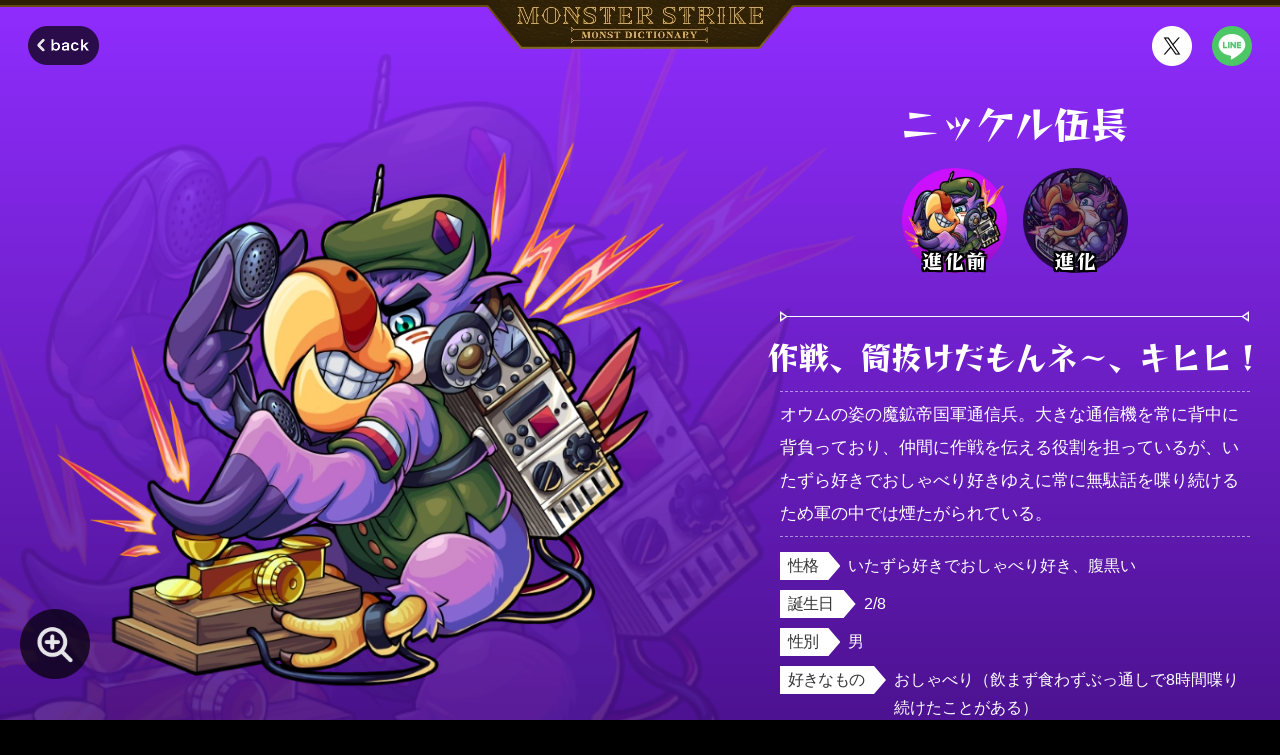

--- FILE ---
content_type: text/html; charset=utf-8
request_url: https://dic.xflag.com/monsterstrike/character/1275/
body_size: 14075
content:
<!DOCTYPE html><html lang="ja"><head><meta charSet="utf-8"/><meta name="viewport" content="width=device-width, viewport-fit=cover"/><meta name="format-detection" content="telephone=no, email=no, address=no"/><meta name="robots" content="index, follow, max-image-preview:large"/><meta property="og:type" content="website"/><meta property="og:site_name" content="【公式】MONST DICTIONARY モンスターストライク"/><meta name="twitter:card" content="summary_large_image"/><meta name="thumbnail" content="https://dic.xflag.com/monsterstrike/assets/common/thumbnail.ca51dd7cf53c3b48749b61c48b1962b0.png"/><meta name="theme-color" content="#000000"/><meta name="apple-mobile-web-app-title" content="DICTIONARY"/><link rel="https://dic.xflag.com/monsterstrike/assets/common/apple-touch-icon.54f7eb5ba04d5f14af65fc95e2ca75ae.png"/><link rel="shortcut icon" href="/favicon.ico"/><link rel="manifest" href="/manifest/manifest.json" crossorigin="use-credentials"/><meta name="description" content="モンスターストライク（モンスト）の公式モンスタープロフィール特設サイト。ゲーム内では語られないキャラクター達の一面や関係性など様々な情報掲載中！"/><meta property="og:url" content="https://dic.xflag.com/monsterstrike/character/1275/"/><meta property="og:title" content="ニッケル伍長のプロフィール | 【公式】MONST DICTIONARY モンスターストライク"/><meta property="og:description" content="MONST DICTIONARYで「ニッケル伍長」のプロフィールを公開中！「作戦、筒抜けだもんネ～、キヒヒ！」 #モンスト #ニッケル伍長"/><meta name="twitter:title" content="詳細"/><meta property="og:image" content="https://dic.xflag.com/monsterstrike/assets-update/img/monster/1275/ogp.png?update=202601290820"/><title>ニッケル伍長のプロフィール | 【公式】MONST DICTIONARY モンスターストライク</title><link rel="canonical" href="https://dic.xflag.com/monsterstrike/character/1275/"/><meta name="next-head-count" content="21"/><link data-next-font="size-adjust" rel="preconnect" href="/" crossorigin="anonymous"/><link rel="preload" href="/_next/static/css/49f9952cdf7f54d4.css" as="style"/><link rel="stylesheet" href="/_next/static/css/49f9952cdf7f54d4.css" data-n-g=""/><link rel="preload" href="/_next/static/css/07a098635536dd3e.css" as="style"/><link rel="stylesheet" href="/_next/static/css/07a098635536dd3e.css" data-n-p=""/><noscript data-n-css=""></noscript><script defer="" nomodule="" src="/_next/static/chunks/polyfills-42372ed130431b0a.js"></script><script src="/_next/static/chunks/webpack-f164db4954bac6ec.js" defer=""></script><script src="/_next/static/chunks/framework-492ecd3e75959344.js" defer=""></script><script src="/_next/static/chunks/main-b266c713b1a8983e.js" defer=""></script><script src="/_next/static/chunks/pages/_app-a7a5c70452abfa02.js" defer=""></script><script src="/_next/static/chunks/97-716c9c627443008a.js" defer=""></script><script src="/_next/static/chunks/508-9bf2197172af20a8.js" defer=""></script><script src="/_next/static/chunks/169-f59f29375056c09f.js" defer=""></script><script src="/_next/static/chunks/616-edd2c765f404615d.js" defer=""></script><script src="/_next/static/chunks/673-e8977daa7e4eb8cc.js" defer=""></script><script src="/_next/static/chunks/386-a15da13b5a33ccb5.js" defer=""></script><script src="/_next/static/chunks/pages/monsterstrike/character/%5Bid%5D-6ddac3162657e1ef.js" defer=""></script><script src="/_next/static/C1bZOhEf4P7tS5BMhbEUl/_buildManifest.js" defer=""></script><script src="/_next/static/C1bZOhEf4P7tS5BMhbEUl/_ssgManifest.js" defer=""></script><style id="__jsx-72239907">:root{--font-reggae-one:'__Reggae_One_dcaece', '__Reggae_One_Fallback_dcaece'}</style><style data-styled="" data-styled-version="6.1.8">.chqOnf{width:100%;height:auto;vertical-align:middle;object-fit:contain;}/*!sc*/
data-styled.g3[id="sc-c2280de7-0"]{content:"chqOnf,"}/*!sc*/
.jTYTWc{display:block;}/*!sc*/
data-styled.g4[id="sc-5643c379-0"]{content:"jTYTWc,"}/*!sc*/
.hQikAH{display:inline-block;}/*!sc*/
.hQikAH:focus-visible{border-radius:50%;box-shadow:0 0 10px 10px rgba(255,255,255,40%);}/*!sc*/
@media screen and (max-width: 767.9px){.hQikAH[data-size="default"]{width:calc((40vw / var(--viewport)) * 100);height:calc((40vw / var(--viewport)) * 100);}}/*!sc*/
@media screen and (min-width: 768px){.hQikAH[data-size="default"]{width:min(calc((40vw / var(--viewport)) * 100), 40px);height:min(calc((40vw / var(--viewport)) * 100), 40px);}}/*!sc*/
@media screen and (max-width: 767.9px){.hQikAH[data-size="small"]{width:calc((28vw / var(--viewport)) * 100);height:calc((28vw / var(--viewport)) * 100);}}/*!sc*/
@media screen and (min-width: 768px){.hQikAH[data-size="small"]{width:min(calc((28vw / var(--viewport)) * 100), 28px);height:min(calc((28vw / var(--viewport)) * 100), 28px);}}/*!sc*/
.hQikAH img{width:100%;height:100%;}/*!sc*/
data-styled.g5[id="sc-e1fed20f-0"]{content:"hQikAH,"}/*!sc*/
.kJOsqc{display:inline-block;}/*!sc*/
.kJOsqc:focus-visible{border-radius:50%;box-shadow:0 0 10px 10px rgba(255,255,255,40%);}/*!sc*/
@media screen and (max-width: 767.9px){.kJOsqc[data-size="default"]{width:calc((40vw / var(--viewport)) * 100);height:calc((40vw / var(--viewport)) * 100);}}/*!sc*/
@media screen and (min-width: 768px){.kJOsqc[data-size="default"]{width:min(calc((40vw / var(--viewport)) * 100), 40px);height:min(calc((40vw / var(--viewport)) * 100), 40px);}}/*!sc*/
@media screen and (max-width: 767.9px){.kJOsqc[data-size="small"]{width:calc((28vw / var(--viewport)) * 100);height:calc((28vw / var(--viewport)) * 100);}}/*!sc*/
@media screen and (min-width: 768px){.kJOsqc[data-size="small"]{width:min(calc((28vw / var(--viewport)) * 100), 28px);height:min(calc((28vw / var(--viewport)) * 100), 28px);}}/*!sc*/
.kJOsqc img{width:100%;height:100%;}/*!sc*/
data-styled.g6[id="sc-7256e780-0"]{content:"kJOsqc,"}/*!sc*/
.cPTMBx{font-family:"Hiragino Sans","Hiragino Kaku Gothic ProN","ヒラギノ角ゴ ProN W3",Meiryo,"メイリオ",Osaka,"MS PGothic",arial,helvetica,sans-serif;line-height:1.6;color:#7e7e7e;text-align:center;}/*!sc*/
@media screen and (max-width: 767.9px){.cPTMBx{font-size:calc((8vw / var(--viewport)) * 100);}}/*!sc*/
@media screen and (min-width: 768px){.cPTMBx{font-size:min(calc((10vw / var(--viewport)) * 100), 10px);}}/*!sc*/
data-styled.g13[id="sc-7680025e-0"]{content:"cPTMBx,"}/*!sc*/
.jtLEHO{font-family:Verdana,Arial,Geneva,Tahoma,sans-serif;color:#ffffff;}/*!sc*/
@media screen and (max-width: 767.9px){.jtLEHO{font-size:calc((10vw / var(--viewport)) * 100);}}/*!sc*/
@media screen and (min-width: 768px){.jtLEHO{font-size:min(calc((11vw / var(--viewport)) * 100), 11px);}}/*!sc*/
data-styled.g14[id="sc-4ecfb029-0"]{content:"jtLEHO,"}/*!sc*/
.sCkdo{position:relative;display:block;}/*!sc*/
.sCkdo:focus-visible::before{position:absolute;top:0;left:0;width:100%;height:100%;content:"";background-color:rgba(255,255,255,20%);border-radius:50vh;box-shadow:0 0 20px 10px rgba(255,255,255,20%);}/*!sc*/
@media screen and (max-width: 767.9px){.sCkdo{width:calc((94vw / var(--viewport)) * 100);height:calc((44vw / var(--viewport)) * 100);}}/*!sc*/
@media screen and (min-width: 768px){.sCkdo{width:min(calc((113vw / var(--viewport)) * 100), 113px);height:min(calc((53vw / var(--viewport)) * 100), 53px);}}/*!sc*/
data-styled.g15[id="sc-aef3b657-0"]{content:"sCkdo,"}/*!sc*/
.jSoSHJ{display:grid;grid-template-columns:repeat(3,auto);justify-content:center;}/*!sc*/
@media screen and (max-width: 767.9px){.jSoSHJ{grid-column-gap:calc((21vw / var(--viewport)) * 100);column-gap:calc((21vw / var(--viewport)) * 100);}}/*!sc*/
@media screen and (min-width: 768px){.jSoSHJ{grid-column-gap:min(calc((21vw / var(--viewport)) * 100), 21px);column-gap:min(calc((21vw / var(--viewport)) * 100), 21px);}}/*!sc*/
.jSoSHJ__link{color:#ffffff;}/*!sc*/
.jSoSHJ__link:focus-visible{text-decoration:underline;}/*!sc*/
@media screen and (max-width: 767.9px){.jSoSHJ__link{font-size:calc((10vw / var(--viewport)) * 100);}}/*!sc*/
@media screen and (min-width: 768px){.jSoSHJ__link{font-size:min(calc((10vw / var(--viewport)) * 100), 10px);}}/*!sc*/
data-styled.g16[id="sc-d6ecab75-0"]{content:"jSoSHJ,"}/*!sc*/
.eiXRmZ{display:block;}/*!sc*/
.eiXRmZ:focus-visible{box-shadow:0 0 10px 2px rgba(255,255,255,60%);}/*!sc*/
@media screen and (max-width: 767.9px){.eiXRmZ{width:calc((92vw / var(--viewport)) * 100);height:calc((34vw / var(--viewport)) * 100);}}/*!sc*/
@media screen and (min-width: 768px){.eiXRmZ{width:min(calc((111vw / var(--viewport)) * 100), 111px);height:min(calc((41vw / var(--viewport)) * 100), 41px);}}/*!sc*/
data-styled.g17[id="sc-ad38eb29-0"]{content:"eiXRmZ,"}/*!sc*/
.cTdcLb{display:block;}/*!sc*/
.cTdcLb:focus-visible{box-shadow:0 0 10px 2px rgba(255,255,255,60%);}/*!sc*/
@media screen and (max-width: 767.9px){.cTdcLb{width:calc((114vw / var(--viewport)) * 100);height:calc((34vw / var(--viewport)) * 100);}}/*!sc*/
@media screen and (min-width: 768px){.cTdcLb{width:min(calc((137vw / var(--viewport)) * 100), 137px);height:min(calc((41vw / var(--viewport)) * 100), 41px);}}/*!sc*/
data-styled.g18[id="sc-ff3b48d2-0"]{content:"cTdcLb,"}/*!sc*/
.eEXdoS{display:grid;grid-template-columns:repeat(3,auto);justify-content:center;}/*!sc*/
@media screen and (max-width: 767.9px){.eEXdoS{grid-column-gap:calc((5vw / var(--viewport)) * 100);column-gap:calc((5vw / var(--viewport)) * 100);}}/*!sc*/
@media screen and (min-width: 768px){.eEXdoS{grid-column-gap:min(calc((10vw / var(--viewport)) * 100), 10px);column-gap:min(calc((10vw / var(--viewport)) * 100), 10px);}}/*!sc*/
data-styled.g19[id="sc-1bead2bb-0"]{content:"eEXdoS,"}/*!sc*/
.eDIDHJ{display:grid;justify-content:center;}/*!sc*/
@media screen and (max-width: 767.9px){.eDIDHJ{grid-template-columns:repeat(auto-fit,calc((40vw / var(--viewport)) * 100));grid-gap:calc((10vw / var(--viewport)) * 100) calc((20vw / var(--viewport)) * 100);gap:calc((10vw / var(--viewport)) * 100) calc((20vw / var(--viewport)) * 100);}}/*!sc*/
@media screen and (min-width: 768px){.eDIDHJ{grid-template-columns:repeat(2,min(calc((40vw / var(--viewport)) * 100), 40px));grid-gap:min(calc((20vw / var(--viewport)) * 100), 20px);gap:min(calc((20vw / var(--viewport)) * 100), 20px);}}/*!sc*/
data-styled.g20[id="sc-5ee4acb9-0"]{content:"eDIDHJ,"}/*!sc*/
.kMiYjl{position:relative;z-index:2;}/*!sc*/
.kMiYjl[data-background="true"]{background-color:#1a1509;background-image:url(/monsterstrike/assets/kv/bg_repeat.fa1056e2dea764c8c26b5a9c6d6d5295.png);background-repeat:repeat;background-position:50% 0;}/*!sc*/
@media screen and (max-width: 767.9px){.kMiYjl[data-background="true"]{background-size:125px 156px;}}/*!sc*/
@media screen and (min-width: 768px){.kMiYjl[data-background="true"]{background-size:250px 312px;}}/*!sc*/
@media screen and (max-width: 767.9px){.kMiYjl{padding:calc((50vw / var(--viewport)) * 100) 0 0;}}/*!sc*/
@media screen and (min-width: 768px){.kMiYjl{padding:min(calc((50vw / var(--viewport)) * 100), 50px) 0 0;}}/*!sc*/
.kMiYjl__appStartButton{text-align:center;}/*!sc*/
@media screen and (max-width: 767.9px){.kMiYjl__appStartButton{padding-top:calc((60vw / var(--viewport)) * 100);}}/*!sc*/
@media screen and (min-width: 768px){.kMiYjl__appStartButton{padding-top:min(calc((60vw / var(--viewport)) * 100), 60px);}}/*!sc*/
.kMiYjl__store{display:grid;grid-template-rows:auto auto;}/*!sc*/
@media screen and (max-width: 767.9px){.kMiYjl__store{grid-row-gap:calc((5vw / var(--viewport)) * 100);row-gap:calc((5vw / var(--viewport)) * 100);padding-top:calc((8vw / var(--viewport)) * 100);}}/*!sc*/
@media screen and (min-width: 768px){.kMiYjl__store{grid-row-gap:min(calc((5vw / var(--viewport)) * 100), 5px);row-gap:min(calc((5vw / var(--viewport)) * 100), 5px);padding-top:min(calc((8vw / var(--viewport)) * 100), 8px);}}/*!sc*/
@media screen and (max-width: 767.9px){.kMiYjl__store[data-layout="false"]{padding-top:calc((43vw / var(--viewport)) * 100);}}/*!sc*/
@media screen and (min-width: 768px){.kMiYjl__store[data-layout="false"]{padding-top:min(calc((43vw / var(--viewport)) * 100), 43px);}}/*!sc*/
.kMiYjl__other{display:grid;grid-template-rows:auto auto auto;justify-items:center;}/*!sc*/
@media screen and (max-width: 767.9px){.kMiYjl__other{grid-row-gap:calc((62vw / var(--viewport)) * 100);row-gap:calc((62vw / var(--viewport)) * 100);padding-top:calc((20vw / var(--viewport)) * 100);}}/*!sc*/
@media screen and (min-width: 768px){.kMiYjl__other{grid-row-gap:min(calc((50vw / var(--viewport)) * 100), 50px);row-gap:min(calc((50vw / var(--viewport)) * 100), 50px);padding-top:min(calc((22vw / var(--viewport)) * 100), 22px);}}/*!sc*/
.kMiYjl__official{background-color:#111111;border-top:1px solid #30280f;}/*!sc*/
@media screen and (max-width: 767.9px){.kMiYjl__official{padding:calc((18vw / var(--viewport)) * 100) 0;margin-top:calc((80vw / var(--viewport)) * 100);}}/*!sc*/
@media screen and (min-width: 768px){.kMiYjl__official{padding:min(calc((18vw / var(--viewport)) * 100), 18px) min(calc((24vw / var(--viewport)) * 100), 24px);margin-top:min(calc((80vw / var(--viewport)) * 100), 80px);}}/*!sc*/
.kMiYjl__officialLink{display:flex;align-items:center;width:fit-content;padding:0;color:#ffffff;}/*!sc*/
@media screen and (max-width: 767.9px){.kMiYjl__officialLink{gap:calc((6vw / var(--viewport)) * 100);margin:0 auto;font-size:calc((12vw / var(--viewport)) * 100);}}/*!sc*/
@media screen and (min-width: 768px){.kMiYjl__officialLink{gap:min(calc((6vw / var(--viewport)) * 100), 6px);font-size:min(calc((12vw / var(--viewport)) * 100), 12px);}}/*!sc*/
.kMiYjl__officialLink::before{display:block;content:"";background:url(/monsterstrike/assets/icon/arrow.fae25195ad1f0d71ba8c0aeef65ec7e1.svg) top left/cover no-repeat;}/*!sc*/
@media screen and (max-width: 767.9px){.kMiYjl__officialLink::before{width:calc((20vw / var(--viewport)) * 100);height:calc((20vw / var(--viewport)) * 100);}}/*!sc*/
@media screen and (min-width: 768px){.kMiYjl__officialLink::before{width:min(calc((20vw / var(--viewport)) * 100), 20px);height:min(calc((20vw / var(--viewport)) * 100), 20px);}}/*!sc*/
data-styled.g21[id="sc-17ce362c-0"]{content:"kMiYjl,"}/*!sc*/
.hEiAvV{display:inline-block;}/*!sc*/
.hEiAvV:focus-visible{border-radius:50vh;box-shadow:0 0 10px 10px rgba(255,255,255,40%);}/*!sc*/
@media screen and (max-width: 767.9px){.hEiAvV__img{width:calc((52vw / var(--viewport)) * 100);height:calc((52vw / var(--viewport)) * 100);}}/*!sc*/
@media screen and (min-width: 768px){.hEiAvV__img{width:min(calc((52vw / var(--viewport)) * 100), 52px);height:min(calc((52vw / var(--viewport)) * 100), 52px);}}/*!sc*/
data-styled.g35[id="sc-950520b2-0"]{content:"hEiAvV,"}/*!sc*/
.fFcNnB{position:fixed;right:20px;bottom:20px;z-index:10;pointer-events:none;opacity:0;transition:all 0.4s 0s ease;transform:translateY(80px);}/*!sc*/
.fFcNnB[data-visible="true"]{pointer-events:auto;opacity:1;transform:translateY(0);}/*!sc*/
data-styled.g36[id="sc-e0162b3a-0"]{content:"fFcNnB,"}/*!sc*/
.hycQJK{display:flex;justify-content:center;}/*!sc*/
.hycQJK::after{position:absolute;left:0;width:100%;content:"";background-color:#664a0f;}/*!sc*/
@media screen and (max-width: 767.9px){.hycQJK{border-top:calc((7vw / var(--viewport)) * 100) solid #2c1f06;}.hycQJK::after{top:calc((5vw / var(--viewport)) * 100);height:calc((2vw / var(--viewport)) * 100);}}/*!sc*/
@media screen and (min-width: 768px){.hycQJK{border-top:min(calc((7vw / var(--viewport)) * 100), 7px) solid #2c1f06;}.hycQJK::after{top:min(calc((5vw / var(--viewport)) * 100), 5px);height:min(calc((2vw / var(--viewport)) * 100), 2px);}}/*!sc*/
.hycQJK__logo{position:absolute;top:0;z-index:2;pointer-events:auto;}/*!sc*/
@media screen and (max-width: 767.9px){.hycQJK__logo{width:calc((224vw / var(--viewport)) * 100);height:calc((36.5vw / var(--viewport)) * 100);clip-path:polygon(-0.8% 10%,101.2% 10%,89.8% 100%,10.8% 100%);}}/*!sc*/
@media screen and (min-width: 768px){.hycQJK__logo{width:min(calc((307vw / var(--viewport)) * 100), 307px);height:min(calc((50vw / var(--viewport)) * 100), 50px);}}/*!sc*/
.hycQJK__logo[data-disabled="true"]{pointer-events:none;}/*!sc*/
@media screen and (max-width: 767.9px){.hycQJK__large{display:none;}}/*!sc*/
@media screen and (min-width: 768px){.hycQJK__small{display:none;}}/*!sc*/
data-styled.g60[id="sc-ad63a524-0"]{content:"hycQJK,"}/*!sc*/
.izuPxm{position:relative;width:100%;height:100%;}/*!sc*/
.izuPxm__bg{position:absolute;top:0;left:0;display:block;width:100%;height:1136px;}/*!sc*/
@media screen and (max-width: 767.9px){.izuPxm__bg{height:568px;}}/*!sc*/
.izuPxm[data-element="火"]{background-color:#790000;}/*!sc*/
.izuPxm[data-element="火"] .izuPxm__bg{background:linear-gradient(#fa5b36,#790000);}/*!sc*/
.izuPxm[data-element="水"]{background-color:#172580;}/*!sc*/
.izuPxm[data-element="水"] .izuPxm__bg{background:linear-gradient(#45d5ff,#172580);}/*!sc*/
.izuPxm[data-element="木"]{background-color:#05551c;}/*!sc*/
.izuPxm[data-element="木"] .izuPxm__bg{background:linear-gradient(#5bfe6e,#05551c);}/*!sc*/
.izuPxm[data-element="光"]{background-color:#54450f;}/*!sc*/
.izuPxm[data-element="光"] .izuPxm__bg{background:linear-gradient(#f5f750,#54450f);}/*!sc*/
.izuPxm[data-element="闇"]{background-color:#260352;}/*!sc*/
.izuPxm[data-element="闇"] .izuPxm__bg{background:linear-gradient(#902dff,#260352);}/*!sc*/
data-styled.g72[id="sc-33c9a88-0"]{content:"izuPxm,"}/*!sc*/
.dXSwfn{position:relative;display:block;}/*!sc*/
@media screen and (max-width: 767.9px){.dXSwfn{width:calc((335vw / var(--viewport)) * 100);height:calc((8vw / var(--viewport)) * 100);}}/*!sc*/
@media screen and (min-width: 768px){.dXSwfn{width:min(calc((469vw / var(--viewport)) * 100), 469px);height:min(calc((11vw / var(--viewport)) * 100), 11px);}}/*!sc*/
data-styled.g73[id="sc-f0268b6-0"]{content:"dXSwfn,"}/*!sc*/
.eIJswR__voice{font-family:var(--font-reggae-one);line-height:1.23;color:#ffffff;text-align:center;letter-spacing:-0.03em;white-space:pre-wrap;}/*!sc*/
@media screen and (max-width: 767.9px){.eIJswR__voice{margin-bottom:calc((10vw / var(--viewport)) * 100);font-size:calc((21vw / var(--viewport)) * 100);}}/*!sc*/
@media screen and (min-width: 768px){.eIJswR__voice{margin-bottom:min(calc((15vw / var(--viewport)) * 100), 15px);font-size:min(calc((32vw / var(--viewport)) * 100), 32px);}}/*!sc*/
.eIJswR__description{padding:min(calc((6vw / var(--viewport)) * 100), 6px) 0;line-height:1.95;color:#ffffff;white-space:pre-wrap;}/*!sc*/
.eIJswR__description[data-border="true"]{border-bottom:dashed 1px rgba(255,255,255,50%);}/*!sc*/
@media screen and (max-width: 767.9px){.eIJswR__description{margin:0 calc((20vw / var(--viewport)) * 100);font-size:calc((14vw / var(--viewport)) * 100);}}/*!sc*/
@media screen and (min-width: 768px){.eIJswR__description{margin:min(calc((6vw / var(--viewport)) * 100), 6px) min(calc((30vw / var(--viewport)) * 100), 30px) 0;font-size:min(calc((17vw / var(--viewport)) * 100), 17px);}}/*!sc*/
.eIJswR__voice+.eIJswR__description{border-top:dashed 1px rgba(255,255,255,50%);}/*!sc*/
data-styled.g74[id="sc-222b1426-0"]{content:"eIJswR,"}/*!sc*/
.iTMyez{font-family:var(--font-reggae-one);line-height:1.23;color:#ffffff;text-align:center;white-space:pre-wrap;}/*!sc*/
@media screen and (max-width: 767.9px){.iTMyez{font-size:calc((24vw / var(--viewport)) * 100);}}/*!sc*/
@media screen and (min-width: 768px){.iTMyez{font-size:min(calc((38vw / var(--viewport)) * 100), 38px);}}/*!sc*/
data-styled.g75[id="sc-88280984-0"]{content:"iTMyez,"}/*!sc*/
.fGYWIY{display:inline-block;color:#353535;letter-spacing:-0.05em;background-color:#ffffff;}/*!sc*/
@media screen and (max-width: 767.9px){.fGYWIY{padding:0 calc((16vw / var(--viewport)) * 100) 0 calc((6vw / var(--viewport)) * 100);clip-path:polygon(0 0,calc(100% - calc((8vw / var(--viewport)) * 100)) 0,100% 50%,calc(100% - calc((8vw / var(--viewport)) * 100)) 100%,0% 100%);-webkit-clip-path:polygon( 0 0,calc(100% - calc((8vw / var(--viewport)) * 100)) 0,100% 50%,calc(100% - calc((8vw / var(--viewport)) * 100)) 100%,0% 100% );font-size:calc((12vw / var(--viewport)) * 100);line-height:1.5;}}/*!sc*/
@media screen and (min-width: 768px){.fGYWIY{padding:0 min(calc((22vw / var(--viewport)) * 100), 22px) 0 min(calc((8vw / var(--viewport)) * 100), 8px);clip-path:polygon( 0 0,calc(100% - min(calc((12vw / var(--viewport)) * 100), 12px)) 0,100% 50%,calc(100% - min(calc((12vw / var(--viewport)) * 100), 12px)) 100%,0% 100% );-webkit-clip-path:polygon( 0 0,calc(100% - min(calc((12vw / var(--viewport)) * 100), 12px)) 0,100% 50%,calc(100% - min(calc((12vw / var(--viewport)) * 100), 12px)) 100%,0% 100% );font-size:min(calc((16vw / var(--viewport)) * 100), 16px);line-height:1.8;}}/*!sc*/
data-styled.g76[id="sc-1942ee60-0"]{content:"fGYWIY,"}/*!sc*/
.haglge{display:grid;grid-template-columns:1fr;}/*!sc*/
@media screen and (max-width: 767.9px){.haglge{grid-row-gap:calc((11vw / var(--viewport)) * 100);row-gap:calc((11vw / var(--viewport)) * 100);}}/*!sc*/
@media screen and (min-width: 768px){.haglge{grid-row-gap:min(calc((10vw / var(--viewport)) * 100), 10px);row-gap:min(calc((10vw / var(--viewport)) * 100), 10px);}}/*!sc*/
.haglge__item{display:grid;grid-template-columns:auto 1fr;}/*!sc*/
@media screen and (max-width: 767.9px){.haglge__item{grid-column-gap:calc((8vw / var(--viewport)) * 100);column-gap:calc((8vw / var(--viewport)) * 100);}}/*!sc*/
@media screen and (min-width: 768px){.haglge__item{grid-column-gap:min(calc((8vw / var(--viewport)) * 100), 8px);column-gap:min(calc((8vw / var(--viewport)) * 100), 8px);}}/*!sc*/
.haglge__dd{color:#ffffff;white-space:pre-wrap;}/*!sc*/
@media screen and (max-width: 767.9px){.haglge__dd{font-size:calc((12vw / var(--viewport)) * 100);line-height:1.5;}}/*!sc*/
@media screen and (min-width: 768px){.haglge__dd{font-size:min(calc((16vw / var(--viewport)) * 100), 16px);line-height:1.8;}}/*!sc*/
data-styled.g77[id="sc-5682c9c5-0"]{content:"haglge,"}/*!sc*/
.gKPKHy{display:block;}/*!sc*/
.gKPKHy__img{width:100%;height:auto;vertical-align:middle;object-fit:contain;}/*!sc*/
data-styled.g78[id="sc-8496b80-0"]{content:"gKPKHy,"}/*!sc*/
.hoaUBU{position:relative;display:flex;flex-direction:column;align-items:center;background-repeat:no-repeat;background-size:contain;}/*!sc*/
.hoaUBU:focus-visible::before{position:absolute;top:0;left:0;width:100%;height:100%;content:"";border-radius:50%;box-shadow:0 0 20px 10px rgba(255,255,255,40%);}/*!sc*/
.hoaUBU[data-active="true"]{pointer-events:none;cursor:default;}/*!sc*/
@media screen and (max-width: 767.9px){.hoaUBU{width:calc((70vw / var(--viewport)) * 100);height:calc((70vw / var(--viewport)) * 100);}}/*!sc*/
@media screen and (min-width: 768px){.hoaUBU{width:min(calc((105vw / var(--viewport)) * 100), 105px);height:min(calc((105vw / var(--viewport)) * 100), 105px);}}/*!sc*/
.hoaUBU__ball{position:relative;z-index:2;margin:auto;user-select:none;border-radius:50%;}/*!sc*/
@media screen and (max-width: 767.9px){.hoaUBU__ball{width:calc((70vw / var(--viewport)) * 100);height:calc((70vw / var(--viewport)) * 100);}}/*!sc*/
@media screen and (min-width: 768px){.hoaUBU__ball{width:min(calc((102vw / var(--viewport)) * 100), 102px);height:min(calc((102vw / var(--viewport)) * 100), 102px);}}/*!sc*/
.hoaUBU__ball[data-active="false"]{opacity:0.5;}/*!sc*/
.hoaUBU__ball[data-layout="center"]{display:flex;align-items:center;justify-content:center;}/*!sc*/
.hoaUBU__ball[data-layout="center"][data-active="false"]{opacity:1;}/*!sc*/
.hoaUBU__variant{position:relative;z-index:3;font-family:var(--font-reggae-one);line-height:1.4;color:#ffffff;text-align:center;text-shadow:-2px -2px 0 #000000,-2px -1px 0 #000000,-2px 0 0 #000000,-2px 1px 0 #000000,-2px 2px 0 #000000,-1px -2px 0 #000000,-1px -1px 0 #000000,-1px 0 0 #000000,-1px 1px 0 #000000,-1px 2px 0 #000000,0 -2px 0 #000000,0 -1px 0 #000000,0 0 0 #000000,0 1px 0 #000000,0 2px 0 #000000,1px -2px 0 #000000,1px -1px 0 #000000,1px 0 0 #000000,1px 1px 0 #000000,1px 2px 0 #000000,2px -2px 0 #000000,2px -1px 0 #000000,2px 0 0 #000000,2px 1px 0 #000000,2px 2px 0 #000000;white-space:nowrap;}/*!sc*/
@media screen and (max-width: 767.9px){.hoaUBU__variant{font-size:calc((13vw / var(--viewport)) * 100);letter-spacing:0.1em;}}/*!sc*/
@media screen and (min-width: 768px){.hoaUBU__variant{font-size:min(calc((20vw / var(--viewport)) * 100), 20px);letter-spacing:0.1em;}}/*!sc*/
@media screen and (max-width: 767.9px){.hoaUBU__variant[data-layout="bottom"]{margin-top:calc((-16vw / var(--viewport)) * 100);}}/*!sc*/
@media screen and (min-width: 768px){.hoaUBU__variant[data-layout="bottom"]{margin-top:max(calc((-23vw / var(--viewport)) * 100), -23px);}}/*!sc*/
.hoaUBU__bg{position:absolute;top:0;left:0;}/*!sc*/
data-styled.g79[id="sc-6c10a427-0"]{content:"hoaUBU,"}/*!sc*/
.gEneRi{display:flex;flex-wrap:wrap;justify-content:center;}/*!sc*/
@media screen and (max-width: 767.9px){.gEneRi__item{padding:calc((10vw / var(--viewport)) * 100) calc((8vw / var(--viewport)) * 100) 0;}}/*!sc*/
@media screen and (min-width: 768px){.gEneRi__item{padding:min(calc((10vw / var(--viewport)) * 100), 10px) min(calc((8vw / var(--viewport)) * 100), 8px) 0;}}/*!sc*/
data-styled.g80[id="sc-f00a24fd-0"]{content:"gEneRi,"}/*!sc*/
.cEAMaH{position:relative;display:block;overflow:hidden;background-color:#191508;border-radius:6px;}/*!sc*/
.cEAMaH:focus-visible{box-shadow:0 0 20px 10px rgba(255,255,255,40%);}/*!sc*/
@media screen and (max-width: 767.9px){.cEAMaH{width:calc((335vw / var(--viewport)) * 100);height:calc((90vw / var(--viewport)) * 100);}}/*!sc*/
@media screen and (min-width: 768px){.cEAMaH{width:min(calc((428vw / var(--viewport)) * 100), 428px);height:min(calc((115vw / var(--viewport)) * 100), 115px);}}/*!sc*/
@media screen and (min-width: 768px){.cEAMaH[data-size="large"]{width:min(calc((469vw / var(--viewport)) * 100), 469px);height:min(calc((126vw / var(--viewport)) * 100), 126px);}}/*!sc*/
.cEAMaH__new{position:absolute;top:0;right:0;animation:xpmWh 0.8s cubic-bezier(0.47,0,0.745,0.715) 0s alternate infinite;}/*!sc*/
@media screen and (max-width: 767.9px){.cEAMaH__new{width:calc((56vw / var(--viewport)) * 100);height:calc((56vw / var(--viewport)) * 100);}}/*!sc*/
@media screen and (min-width: 768px){.cEAMaH__new{width:min(calc((72vw / var(--viewport)) * 100), 72px);height:min(calc((72vw / var(--viewport)) * 100), 72px);}}/*!sc*/
@media screen and (min-width: 768px){.cEAMaH__new[data-size="large"]{width:min(calc((79vw / var(--viewport)) * 100), 79px);height:min(calc((79vw / var(--viewport)) * 100), 79px);}}/*!sc*/
data-styled.g82[id="sc-ac982091-0"]{content:"cEAMaH,"}/*!sc*/
@media screen and (max-width: 767.9px){.jvgTmW__banner{margin-top:calc((10vw / var(--viewport)) * 100);}}/*!sc*/
@media screen and (min-width: 768px){.jvgTmW__banner{margin-top:min(calc((10vw / var(--viewport)) * 100), 10px);}}/*!sc*/
data-styled.g83[id="sc-281a3971-0"]{content:"jvgTmW,"}/*!sc*/
.iNdIys{position:relative;display:flex;flex-direction:column;align-items:center;}/*!sc*/
@media screen and (max-width: 767.9px){.iNdIys{width:calc((76vw / var(--viewport)) * 100);}}/*!sc*/
@media screen and (min-width: 768px){.iNdIys{width:min(calc((100vw / var(--viewport)) * 100), 100px);}}/*!sc*/
.iNdIys__monster{position:relative;z-index:2;display:block;}/*!sc*/
@media screen and (max-width: 767.9px){.iNdIys__monster{width:calc((67vw / var(--viewport)) * 100);height:calc((67vw / var(--viewport)) * 100);}}/*!sc*/
@media screen and (min-width: 768px){.iNdIys__monster{width:min(calc((100vw / var(--viewport)) * 100), 100px);height:min(calc((100vw / var(--viewport)) * 100), 100px);}}/*!sc*/
.iNdIys__name{position:relative;z-index:3;line-height:1.2;color:#ffffff;text-align:center;word-break:auto-phrase;white-space:pre-wrap;background-color:rgba(0,0,0,50%);}/*!sc*/
@media screen and (max-width: 767.9px){.iNdIys__name{width:100%;padding:calc((3vw / var(--viewport)) * 100) calc((2vw / var(--viewport)) * 100);margin-top:calc((4vw / var(--viewport)) * 100);font-size:calc((9vw / var(--viewport)) * 100);border-radius:calc((4vw / var(--viewport)) * 100);}}/*!sc*/
@media screen and (min-width: 768px){.iNdIys__name{width:90%;padding:min(calc((5vw / var(--viewport)) * 100), 5px) min(calc((2vw / var(--viewport)) * 100), 2px);margin-top:min(calc((4vw / var(--viewport)) * 100), 4px);font-size:min(calc((11vw / var(--viewport)) * 100), 11px);border-radius:min(calc((4vw / var(--viewport)) * 100), 4px);}}/*!sc*/
.iNdIys__new{position:absolute;z-index:3;}/*!sc*/
@media screen and (max-width: 767.9px){.iNdIys__new{top:calc((56vw / var(--viewport)) * 100);width:calc((35vw / var(--viewport)) * 100);height:calc((13vw / var(--viewport)) * 100);}}/*!sc*/
@media screen and (min-width: 768px){.iNdIys__new{top:min(calc((80vw / var(--viewport)) * 100), 80px);width:min(calc((53vw / var(--viewport)) * 100), 53px);height:min(calc((19vw / var(--viewport)) * 100), 19px);}}/*!sc*/
.iNdIys__effect{position:absolute;z-index:1;transform-origin:50% 50%;animation:fEWCgj 10s linear infinite;}/*!sc*/
@media screen and (max-width: 767.9px){.iNdIys__effect{top:calc((-20vw / var(--viewport)) * 100);left:calc((-20vw / var(--viewport)) * 100);width:calc((109vw / var(--viewport)) * 100);height:calc((109vw / var(--viewport)) * 100);}}/*!sc*/
@media screen and (min-width: 768px){.iNdIys__effect{top:max(calc((-31vw / var(--viewport)) * 100), -31px);left:max(calc((-31vw / var(--viewport)) * 100), -31px);width:min(calc((163vw / var(--viewport)) * 100), 163px);height:min(calc((163vw / var(--viewport)) * 100), 163px);}}/*!sc*/
.iNdIys__comingSoon{position:absolute;z-index:3;opacity:0;transition:opacity 0.3s ease,transform 0.3s ease;}/*!sc*/
@media screen and (max-width: 767.9px){.iNdIys__comingSoon{top:max(calc((-20vw / var(--viewport)) * 100), -20px);right:0;left:0;width:calc((81vw / var(--viewport)) * 100);height:calc((31vw / var(--viewport)) * 100);margin:0 auto;transform:translateY(calc((10vw / var(--viewport)) * 100));}}/*!sc*/
@media screen and (min-width: 768px){.iNdIys__comingSoon{top:max(calc((-26vw / var(--viewport)) * 100), -26px);right:0;left:0;width:min(calc((108vw / var(--viewport)) * 100), 108px);height:min(calc((41vw / var(--viewport)) * 100), 41px);margin:0 auto;transform:translateY(min(calc((10vw / var(--viewport)) * 100), 10px));}}/*!sc*/
.iNdIys__comingSoon[data-show="true"]{opacity:1;transform:translateY(0);}/*!sc*/
data-styled.g86[id="sc-edb6cc49-0"]{content:"iNdIys,"}/*!sc*/
.dayhMM{display:grid;grid-template-rows:auto 1fr;}/*!sc*/
@media screen and (max-width: 767.9px){.dayhMM{grid-row-gap:calc((8vw / var(--viewport)) * 100);row-gap:calc((8vw / var(--viewport)) * 100);}}/*!sc*/
@media screen and (min-width: 768px){.dayhMM{grid-row-gap:min(calc((8vw / var(--viewport)) * 100), 8px);row-gap:min(calc((8vw / var(--viewport)) * 100), 8px);}}/*!sc*/
.dayhMM__list{display:grid;align-items:flex-start;justify-items:center;}/*!sc*/
@media screen and (max-width: 767.9px){.dayhMM__list{grid-template-columns:repeat(4,1fr);grid-gap:calc((12vw / var(--viewport)) * 100) calc((3vw / var(--viewport)) * 100);gap:calc((12vw / var(--viewport)) * 100) calc((3vw / var(--viewport)) * 100);}}/*!sc*/
@media screen and (min-width: 768px){.dayhMM__list{grid-template-columns:repeat(4,1fr);grid-gap:min(calc((30vw / var(--viewport)) * 100), 30px) min(calc((10vw / var(--viewport)) * 100), 10px);gap:min(calc((30vw / var(--viewport)) * 100), 30px) min(calc((10vw / var(--viewport)) * 100), 10px);}}/*!sc*/
.dayhMM__link{position:relative;}/*!sc*/
.dayhMM__link:focus-visible::before{position:absolute;top:0;left:0;width:min(calc((100vw / var(--viewport)) * 100), 100px);height:min(calc((100vw / var(--viewport)) * 100), 100px);content:"";background-color:rgba(255,255,255,40%);border-radius:50%;box-shadow:0 0 20px 10px rgba(255,255,255,40%);}/*!sc*/
data-styled.g88[id="sc-6cf83e2e-1"]{content:"dayhMM,"}/*!sc*/
.kvKGIx{position:relative;}/*!sc*/
@media screen and (max-width: 767.9px){.kvKGIx{width:calc((354vw / var(--viewport)) * 100);height:calc((316vw / var(--viewport)) * 100);}}/*!sc*/
@media screen and (min-width: 768px){.kvKGIx{width:min(calc((708vw / var(--viewport)) * 100), 708px);height:min(calc((631vw / var(--viewport)) * 100), 631px);}}/*!sc*/
.kvKGIx__visual{position:relative;z-index:1;}/*!sc*/
.kvKGIx__bg{position:absolute;opacity:0.12;transform:scale(1.56);}/*!sc*/
@media screen and (max-width: 767.9px){.kvKGIx__bg{top:0;left:0;width:calc((354vw / var(--viewport)) * 100);height:calc((316vw / var(--viewport)) * 100);}}/*!sc*/
@media screen and (min-width: 768px){.kvKGIx__bg{top:min(calc((10vw / var(--viewport)) * 100), 10px);left:min(calc((1vw / var(--viewport)) * 100), 1px);width:min(calc((708vw / var(--viewport)) * 100), 708px);height:min(calc((631vw / var(--viewport)) * 100), 631px);}}/*!sc*/
data-styled.g89[id="sc-c500794c-0"]{content:"kvKGIx,"}/*!sc*/
.fteOQG:focus-visible{border-radius:50%;box-shadow:0 0 10px 10px rgba(255,255,255,40%);}/*!sc*/
@media screen and (max-width: 767.9px){.fteOQG{width:calc((50vw / var(--viewport)) * 100);height:calc((50vw / var(--viewport)) * 100);}}/*!sc*/
@media screen and (min-width: 768px){.fteOQG{width:min(calc((70vw / var(--viewport)) * 100), 70px);height:min(calc((70vw / var(--viewport)) * 100), 70px);}}/*!sc*/
data-styled.g90[id="sc-ce1b9e16-0"]{content:"fteOQG,"}/*!sc*/
.jGsQEm{display:flex;align-items:center;justify-content:center;color:#ffffff;background-color:rgba(0,0,0,70%);border-radius:50vh;}/*!sc*/
.jGsQEm__icon{display:block;}/*!sc*/
.jGsQEm:focus-visible{border-radius:50vh;box-shadow:0 0 10px 10px rgba(255,255,255,40%);}/*!sc*/
@media screen and (max-width: 767.9px){.jGsQEm{gap:calc((10vw / var(--viewport)) * 100);width:calc((158vw / var(--viewport)) * 100);height:calc((42vw / var(--viewport)) * 100);font-size:calc((17vw / var(--viewport)) * 100);}}/*!sc*/
@media screen and (min-width: 768px){.jGsQEm{gap:min(calc((10vw / var(--viewport)) * 100), 10px);width:min(calc((158vw / var(--viewport)) * 100), 158px);height:min(calc((42vw / var(--viewport)) * 100), 42px);font-size:min(calc((17vw / var(--viewport)) * 100), 17px);}}/*!sc*/
data-styled.g91[id="sc-42adc272-0"]{content:"jGsQEm,"}/*!sc*/
.hdHOqI{display:inline-block;}/*!sc*/
.hdHOqI:focus-visible{border-radius:50vh;box-shadow:0 0 10px 10px rgba(255,255,255,40%);}/*!sc*/
@media screen and (max-width: 767.9px){.hdHOqI[data-size="small"]{width:calc((71vw / var(--viewport)) * 100);height:calc((39vw / var(--viewport)) * 100);}}/*!sc*/
@media screen and (min-width: 768px){.hdHOqI[data-size="small"]{width:min(calc((71vw / var(--viewport)) * 100), 71px);height:min(calc((39vw / var(--viewport)) * 100), 39px);}}/*!sc*/
@media screen and (max-width: 767.9px){.hdHOqI[data-size="large"]{width:calc((121vw / var(--viewport)) * 100);height:calc((51vw / var(--viewport)) * 100);}}/*!sc*/
@media screen and (min-width: 768px){.hdHOqI[data-size="large"]{width:min(calc((121vw / var(--viewport)) * 100), 121px);height:min(calc((51vw / var(--viewport)) * 100), 51px);}}/*!sc*/
data-styled.g92[id="sc-b4fbdc46-0"]{content:"hdHOqI,"}/*!sc*/
.iIejcl{z-index:2;width:100%;}/*!sc*/
.iIejcl__heading{position:absolute;width:1px;height:1px;padding:0;margin:-1px;overflow:hidden;clip:rect(0,0,0,0);white-space:nowrap;border-width:0;}/*!sc*/
.iIejcl__logo{position:relative;top:0;width:100%;pointer-events:none;}/*!sc*/
@media screen and (max-width: 767.9px){.iIejcl__back{position:fixed;top:calc((21vw / var(--viewport)) * 100);left:calc((10vw / var(--viewport)) * 100);}}/*!sc*/
.iIejcl__back a{color:#ffffff;}/*!sc*/
.iIejcl__inner{position:absolute;z-index:1;display:grid;}/*!sc*/
@media screen and (max-width: 767.9px){.iIejcl__inner{top:calc((21vw / var(--viewport)) * 100);width:100%;padding:0 calc((10vw / var(--viewport)) * 100);}}/*!sc*/
@media screen and (min-width: 768px){.iIejcl__inner{top:min(calc((26vw / var(--viewport)) * 100), 26px);left:50%;grid-template-columns:1fr auto;width:min(calc((1280vw / var(--viewport)) * 100), 1280px);padding:0 min(calc((28vw / var(--viewport)) * 100), 28px);margin-left:max(calc((-640vw / var(--viewport)) * 100), -640px);}}/*!sc*/
@media screen and (max-width: 767.9px){.iIejcl__snslist{position:absolute;top:0;right:calc((10vw / var(--viewport)) * 100);}}/*!sc*/
data-styled.g93[id="sc-7d6fa3c4-0"]{content:"iIejcl,"}/*!sc*/
.iOtJqz{position:relative;width:100%;height:100%;outline:none;}/*!sc*/
.iOtJqz__overlay{position:fixed;top:0;right:0;bottom:0;left:0;z-index:1;display:flex;align-items:center;justify-content:center;width:100%;height:100%;opacity:0;transition:opacity 0.2s ease;}/*!sc*/
.iOtJqz__overlay::before{position:absolute;top:0;left:0;width:100%;height:100%;content:"";background-color:#000000;opacity:0.75;}/*!sc*/
.iOtJqz__overlayAfterOpen{z-index:1000;opacity:1;}/*!sc*/
.iOtJqz__overlayBeforeClose{opacity:0;}/*!sc*/
.iOtJqz__closeButton{position:fixed;z-index:10;}/*!sc*/
@media screen and (max-width: 767.9px){.iOtJqz__closeButton{top:calc((10vw / var(--viewport)) * 100);right:min(calc((10vw / var(--viewport)) * 100), 10px);}}/*!sc*/
@media screen and (min-width: 768px){.iOtJqz__closeButton{top:min(calc((20vw / var(--viewport)) * 100), 20px);right:min(calc((20vw / var(--viewport)) * 100), 20px);}}/*!sc*/
data-styled.g95[id="sc-44e6177-1"]{content:"iOtJqz,"}/*!sc*/
@media screen and (max-width: 767.9px){.jNyfQQ{padding:0;}}/*!sc*/
@media screen and (min-width: 768px){.jNyfQQ{padding:min(calc((100vw / var(--viewport)) * 100), 100px) min(calc((0vw / var(--viewport)) * 100), 0px) 0;}}/*!sc*/
@media screen and (max-width: 767.9px){.jNyfQQ__variantList{padding:calc((3vw / var(--viewport)) * 100) calc((8vw / var(--viewport)) * 100) 0;}}/*!sc*/
@media screen and (min-width: 768px){.jNyfQQ__variantList{padding:min(calc((12vw / var(--viewport)) * 100), 12px) min(calc((20vw / var(--viewport)) * 100), 20px) 0;}}/*!sc*/
@media screen and (max-width: 767.9px){.jNyfQQ__borderTop{padding:calc((20vw / var(--viewport)) * 100) calc((20vw / var(--viewport)) * 100) calc((10vw / var(--viewport)) * 100);}}/*!sc*/
@media screen and (min-width: 768px){.jNyfQQ__borderTop{padding:min(calc((38vw / var(--viewport)) * 100), 38px) min(calc((30vw / var(--viewport)) * 100), 30px) min(calc((15vw / var(--viewport)) * 100), 15px);}}/*!sc*/
@media screen and (max-width: 767.9px){.jNyfQQ__borderBottom{padding:calc((10vw / var(--viewport)) * 100) calc((20vw / var(--viewport)) * 100) calc((20vw / var(--viewport)) * 100);}}/*!sc*/
@media screen and (min-width: 768px){.jNyfQQ__borderBottom{padding:min(calc((15vw / var(--viewport)) * 100), 15px) min(calc((30vw / var(--viewport)) * 100), 30px) min(calc((20vw / var(--viewport)) * 100), 20px);}}/*!sc*/
.jNyfQQ__data{display:grid;}/*!sc*/
@media screen and (max-width: 767.9px){.jNyfQQ__data{grid-row-gap:calc((11vw / var(--viewport)) * 100);row-gap:calc((11vw / var(--viewport)) * 100);padding:calc((15vw / var(--viewport)) * 100) calc((20vw / var(--viewport)) * 100) calc((5vw / var(--viewport)) * 100);}}/*!sc*/
@media screen and (min-width: 768px){.jNyfQQ__data{grid-row-gap:min(calc((10vw / var(--viewport)) * 100), 10px);row-gap:min(calc((10vw / var(--viewport)) * 100), 10px);padding:min(calc((15vw / var(--viewport)) * 100), 15px) min(calc((30vw / var(--viewport)) * 100), 30px) 0;}}/*!sc*/
.jNyfQQ__other{display:grid;}/*!sc*/
@media screen and (max-width: 767.9px){.jNyfQQ__other{grid-row-gap:calc((20vw / var(--viewport)) * 100);row-gap:calc((20vw / var(--viewport)) * 100);padding:0 calc((20vw / var(--viewport)) * 100);}}/*!sc*/
@media screen and (min-width: 768px){.jNyfQQ__other{grid-row-gap:min(calc((20vw / var(--viewport)) * 100), 20px);row-gap:min(calc((20vw / var(--viewport)) * 100), 20px);padding:0 min(calc((30vw / var(--viewport)) * 100), 30px);}}/*!sc*/
data-styled.g99[id="sc-345cbf63-0"]{content:"jNyfQQ,"}/*!sc*/
.incEcG{position:relative;width:100%;}/*!sc*/
@media screen and (max-width: 767.9px){.incEcG{overflow-x:hidden;}}/*!sc*/
.incEcG__header{top:0;left:0;z-index:3;width:100%;}/*!sc*/
@media screen and (max-width: 767.9px){.incEcG__header{position:absolute;}}/*!sc*/
@media screen and (min-width: 768px){.incEcG__header{position:fixed;}}/*!sc*/
@media screen and (min-width: 768px){.incEcG__body{display:flex;max-width:1280px;margin:auto;}}/*!sc*/
.incEcG__visual{display:flex;justify-content:center;}/*!sc*/
@media screen and (max-width: 767.9px){.incEcG__visual{min-height:calc((316vw / var(--viewport)) * 100);padding-block-start:calc((62vw / var(--viewport)) * 100);}}/*!sc*/
@media screen and (min-width: 768px){.incEcG__visual{position:sticky;top:50%;left:0;width:min(calc((750vw / var(--viewport)) * 100), 750px);height:100%;padding-block-start:min(calc((60vw / var(--viewport)) * 100), 60px);transform:translateY(-50%);}}/*!sc*/
.incEcG__visualInner{position:relative;}/*!sc*/
@media screen and (max-width: 767.9px){.incEcG__visualInner{padding-bottom:calc((18vw / var(--viewport)) * 100);}}/*!sc*/
@media screen and (min-width: 768px){.incEcG__visualInner{padding-bottom:min(calc((25vw / var(--viewport)) * 100), 25px);}}/*!sc*/
.incEcG__zoomButton{position:absolute;z-index:2;}/*!sc*/
@media screen and (max-width: 767.9px){.incEcG__zoomButton{top:calc((248vw / var(--viewport)) * 100);left:calc((0vw / var(--viewport)) * 100);}}/*!sc*/
@media screen and (min-width: 768px){.incEcG__zoomButton{bottom:min(calc((39vw / var(--viewport)) * 100), 39px);left:max(calc((-1vw / var(--viewport)) * 100), -1px);}}/*!sc*/
.incEcG__anotherVersion{position:absolute;z-index:2;}/*!sc*/
@media screen and (max-width: 767.9px){.incEcG__anotherVersion{top:calc((248vw / var(--viewport)) * 100);right:calc((0vw / var(--viewport)) * 100);}}/*!sc*/
@media screen and (min-width: 768px){.incEcG__anotherVersion{right:min(calc((20vw / var(--viewport)) * 100), 20px);bottom:min(calc((39vw / var(--viewport)) * 100), 39px);}}/*!sc*/
.incEcG__contents{position:relative;z-index:2;}/*!sc*/
@media screen and (min-width: 768px){.incEcG__contents{top:0;width:min(calc((530vw / var(--viewport)) * 100), 530px);}}/*!sc*/
.incEcG__back{display:grid;align-items:center;justify-items:center;}/*!sc*/
@media screen and (max-width: 767.9px){.incEcG__back{grid-row-gap:calc((20vw / var(--viewport)) * 100);row-gap:calc((20vw / var(--viewport)) * 100);padding:calc((60vw / var(--viewport)) * 100) 0 calc((60vw / var(--viewport)) * 100);}}/*!sc*/
@media screen and (min-width: 768px){.incEcG__back{grid-row-gap:min(calc((20vw / var(--viewport)) * 100), 20px);row-gap:min(calc((20vw / var(--viewport)) * 100), 20px);padding:min(calc((60vw / var(--viewport)) * 100), 60px) 0 min(calc((120vw / var(--viewport)) * 100), 120px);}}/*!sc*/
.incEcG__link{color:#ffffff;text-decoration:underline;}/*!sc*/
.incEcG__link:focus-visible{background-color:rgba(255,255,255,20%);border-radius:50vh;box-shadow:0 0 20px 16px rgba(255,255,255,20%);}/*!sc*/
@media screen and (max-width: 767.9px){.incEcG__link{padding:calc((10vw / var(--viewport)) * 100);font-size:calc((17vw / var(--viewport)) * 100);}}/*!sc*/
@media screen and (min-width: 768px){.incEcG__link{padding:min(calc((10vw / var(--viewport)) * 100), 10px);font-size:min(calc((17vw / var(--viewport)) * 100), 17px);}}/*!sc*/
data-styled.g100[id="sc-e4495ee7-0"]{content:"incEcG,"}/*!sc*/
@keyframes xpmWh{0%{filter:brightness(1);}100%{filter:brightness(2);}}/*!sc*/
data-styled.g138[id="sc-keyframes-xpmWh"]{content:"xpmWh,"}/*!sc*/
@keyframes fEWCgj{0%{transform:rotate(0deg);}100%{transform:rotate(360deg);}}/*!sc*/
data-styled.g140[id="sc-keyframes-fEWCgj"]{content:"fEWCgj,"}/*!sc*/
</style></head><body><div id="__next"><div class="sc-33c9a88-0 izuPxm" data-element="闇"><div class="sc-33c9a88-0 izuPxm__bg"></div><div class="sc-e4495ee7-0 incEcG"><div class="sc-e4495ee7-0 incEcG__header"><header class="sc-7d6fa3c4-0 iIejcl"><p class="sc-7d6fa3c4-0 iIejcl__heading">モンスターストライク モンストディクショナリー</p><div class="sc-7d6fa3c4-0 iIejcl__logo"><div class="sc-ad63a524-0 hycQJK"><a class="sc-ad63a524-0 hycQJK__logo" data-disabled="false" href="/monsterstrike/"><span class="sc-ad63a524-0 hycQJK__large"><picture class="sc-5643c379-0 jTYTWc"><source type="image/webp" srcSet="/monsterstrike/assets/home/logo.404c71b3454a083a6134df1cc42e092d.webp"/><img class="sc-c2280de7-0 chqOnf" src="/monsterstrike/assets/home/logo.404c71b3454a083a6134df1cc42e092d.png" width="307" height="50" alt="" loading="eager"/></picture></span><span class="sc-ad63a524-0 hycQJK__small"><picture class="sc-5643c379-0 jTYTWc"><source type="image/webp" srcSet="/monsterstrike/assets/home/logo_sp.4169b0914eee0774e3017b15a0a5bedf.webp"/><img class="sc-c2280de7-0 chqOnf" src="/monsterstrike/assets/home/logo_sp.4169b0914eee0774e3017b15a0a5bedf.png" width="448" height="73" alt="" loading="eager"/></picture></span></a></div></div><div class="sc-7d6fa3c4-0 iIejcl__inner"><div class="sc-7d6fa3c4-0 iIejcl__back"><button type="button" class="sc-b4fbdc46-0 hdHOqI" data-size="small"><picture class="sc-5643c379-0 jTYTWc"><source type="image/webp" srcSet="/monsterstrike/assets/button/back_header.2828eddb93aec7cfe0d52adf733ab158.webp"/><img class="sc-c2280de7-0 chqOnf" src="/monsterstrike/assets/button/back_header.2828eddb93aec7cfe0d52adf733ab158.png" width="141" height="77" alt="back" loading="eager"/></picture></button></div><div class="sc-7d6fa3c4-0 iIejcl__snslist"><ul class="sc-5ee4acb9-0 eDIDHJ"><li class="sc-5ee4acb9-0 eDIDHJ__item"><a href="https://x.com/intent/tweet?text=MONST%20DICTIONARY%E3%81%A7%E3%80%8C%E3%83%8B%E3%83%83%E3%82%B1%E3%83%AB%E4%BC%8D%E9%95%B7%E3%80%8D%E3%81%AE%E3%83%97%E3%83%AD%E3%83%95%E3%82%A3%E3%83%BC%E3%83%AB%E3%82%92%E5%85%AC%E9%96%8B%E4%B8%AD%EF%BC%81%0A%E3%80%8C%E4%BD%9C%E6%88%A6%E3%80%81%E7%AD%92%E6%8A%9C%E3%81%91%E3%81%A0%E3%82%82%E3%82%93%E3%83%8D%EF%BD%9E%E3%80%81%E3%82%AD%E3%83%92%E3%83%92%EF%BC%81%E3%80%8D%0A%23%E3%83%A2%E3%83%B3%E3%82%B9%E3%83%88%20%23%E3%83%8B%E3%83%83%E3%82%B1%E3%83%AB%E4%BC%8D%E9%95%B7%0A&amp;url=https%3A%2F%2Fdic.xflag.com%2Fmonsterstrike%2Fcharacter%2F1275%2F" target="_blank" class="sc-7256e780-0 kJOsqc" data-size="default"><picture class="sc-5643c379-0 jTYTWc"><source type="image/webp" srcSet="/monsterstrike/assets/sns/x.e65a5cf2a687b2f9d03896d30c43ef73.webp"/><img class="sc-c2280de7-0 chqOnf" src="/monsterstrike/assets/sns/x.e65a5cf2a687b2f9d03896d30c43ef73.png" width="40" height="40" alt="Xでポスト" loading="eager"/></picture></a></li><li class="sc-5ee4acb9-0 eDIDHJ__item"><a href="https://social-plugins.line.me/lineit/share?url=https%3A%2F%2Fdic.xflag.com%2Fmonsterstrike%2Fcharacter%2F1275%2F&amp;text=MONST%20DICTIONARY%E3%81%A7%E3%80%8C%E3%83%8B%E3%83%83%E3%82%B1%E3%83%AB%E4%BC%8D%E9%95%B7%E3%80%8D%E3%81%AE%E3%83%97%E3%83%AD%E3%83%95%E3%82%A3%E3%83%BC%E3%83%AB%E3%82%92%E5%85%AC%E9%96%8B%E4%B8%AD%EF%BC%81%0A%E3%80%8C%E4%BD%9C%E6%88%A6%E3%80%81%E7%AD%92%E6%8A%9C%E3%81%91%E3%81%A0%E3%82%82%E3%82%93%E3%83%8D%EF%BD%9E%E3%80%81%E3%82%AD%E3%83%92%E3%83%92%EF%BC%81%E3%80%8D%0A%23%E3%83%A2%E3%83%B3%E3%82%B9%E3%83%88%20%23%E3%83%8B%E3%83%83%E3%82%B1%E3%83%AB%E4%BC%8D%E9%95%B7%0A" target="_blank" class="sc-e1fed20f-0 hQikAH" data-size="default"><picture class="sc-5643c379-0 jTYTWc"><source type="image/webp" srcSet="/monsterstrike/assets/sns/line.462dd25d6c4b6fb0236881f81a695cbf.webp"/><img class="sc-c2280de7-0 chqOnf" src="/monsterstrike/assets/sns/line.462dd25d6c4b6fb0236881f81a695cbf.png" width="40" height="40" alt="LINEでシェアする" loading="eager"/></picture></a></li></ul></div></div></header></div><div class="sc-e4495ee7-0 incEcG__body"><div class="sc-e4495ee7-0 incEcG__visual"><div class="sc-e4495ee7-0 incEcG__visualInner"><div style="opacity:1;transform:translateY(0px) translateZ(0)"><div class="sc-c500794c-0 kvKGIx"><div class="sc-c500794c-0 kvKGIx__visual"><picture class="sc-8496b80-0 gKPKHy"><source type="image/webp" srcSet="/monsterstrike/assets-update/img/monster/1275/character.webp"/><img class="sc-8496b80-0 gKPKHy__img" src="/monsterstrike/assets-update/img/monster/1275/character.png" width="750" height="668" alt="" loading="eager"/></picture></div><div class="sc-c500794c-0 kvKGIx__bg"><picture class="sc-8496b80-0 gKPKHy"><source type="image/webp" srcSet="/monsterstrike/assets-update/img/monster/1275/character.webp"/><img class="sc-8496b80-0 gKPKHy__img" src="/monsterstrike/assets-update/img/monster/1275/character.png" width="750" height="668" alt="" loading="eager"/></picture></div></div></div><div class="sc-e4495ee7-0 incEcG__zoomButton"><button type="button" class="sc-ce1b9e16-0 fteOQG" aria-label="モンスター画像を拡大する"><picture class="sc-5643c379-0 jTYTWc"><source type="image/webp" srcSet="/monsterstrike/assets/button/zoom.e0ddc929bb27002be8b2194c352e93cb.webp"/><img class="sc-c2280de7-0 chqOnf" src="/monsterstrike/assets/button/zoom.e0ddc929bb27002be8b2194c352e93cb.png" width="100" height="100" alt="" loading="eager"/></picture></button></div></div></div><div class="sc-e4495ee7-0 incEcG__contents"><main class="sc-345cbf63-0 jNyfQQ"><h1 class="sc-88280984-0 iTMyez">ニッケル伍長</h1><div class="sc-345cbf63-0 jNyfQQ__variantList"><ul class="sc-f00a24fd-0 gEneRi"><li class="sc-f00a24fd-0 gEneRi__item"><a class="sc-6c10a427-0 hoaUBU" data-active="true" href="/monsterstrike/character/1275/"><div class="sc-6c10a427-0 hoaUBU__ball" data-active="true"><picture class="sc-8496b80-0 gKPKHy"><source type="image/webp" srcSet="/monsterstrike/assets-update/img/monster/1275/ball.webp"/><img class="sc-8496b80-0 gKPKHy__img" src="/monsterstrike/assets-update/img/monster/1275/ball.png" width="100" height="100" alt="ニッケル伍長" loading="eager"/></picture></div><p class="sc-6c10a427-0 hoaUBU__variant" data-layout="bottom">進化前</p><div class="sc-6c10a427-0 hoaUBU__bg" role="presentation"><picture class="sc-5643c379-0 jTYTWc"><source type="image/webp" srcSet="/monsterstrike/assets/character/detail/ball_bg_5.a3cf105cec1757b6e013daa657fa6cf1.webp"/><img class="sc-c2280de7-0 chqOnf" src="/monsterstrike/assets/character/detail/ball_bg_5.a3cf105cec1757b6e013daa657fa6cf1.png" width="105" height="105" alt="" loading="eager"/></picture></div></a></li><li class="sc-f00a24fd-0 gEneRi__item"><a class="sc-6c10a427-0 hoaUBU" data-active="false" href="/monsterstrike/character/1276/"><div class="sc-6c10a427-0 hoaUBU__ball" data-active="false"><picture class="sc-8496b80-0 gKPKHy"><source type="image/webp" srcSet="/monsterstrike/assets-update/img/monster/1276/ball.webp"/><img class="sc-8496b80-0 gKPKHy__img" src="/monsterstrike/assets-update/img/monster/1276/ball.png" width="100" height="100" alt="饒舌通信兵 ニッケル伍長" loading="eager"/></picture></div><p class="sc-6c10a427-0 hoaUBU__variant" data-layout="bottom">進化</p><div class="sc-6c10a427-0 hoaUBU__bg" role="presentation"><picture class="sc-5643c379-0 jTYTWc"><source type="image/webp" srcSet="/monsterstrike/assets/character/detail/ball_bg_blur.4bc2c5bfd2818ccab958608008a708c3.webp"/><img class="sc-c2280de7-0 chqOnf" src="/monsterstrike/assets/character/detail/ball_bg_blur.4bc2c5bfd2818ccab958608008a708c3.png" width="105" height="105" alt="" loading="eager"/></picture></div></a></li></ul></div><div class="sc-345cbf63-0 jNyfQQ__borderTop"><div class="sc-f0268b6-0 dXSwfn"><picture class="sc-5643c379-0 jTYTWc"><source type="image/webp" srcSet="/monsterstrike/assets/line/line1.6168ea0abeff3c995f58b9c000dd4afd.webp"/><img class="sc-c2280de7-0 chqOnf" src="/monsterstrike/assets/line/line1.6168ea0abeff3c995f58b9c000dd4afd.png" width="669" height="15" alt="" loading="eager"/></picture></div></div><div class="sc-222b1426-0 eIJswR"><h2 class="sc-222b1426-0 eIJswR__voice">作戦、筒抜けだもんネ～、キヒヒ！</h2><p class="sc-222b1426-0 eIJswR__description" data-border="true">オウムの姿の魔鉱帝国軍通信兵。大きな通信機を常に背中に背負っており、仲間に作戦を伝える役割を担っているが、いたずら好きでおしゃべり好きゆえに常に無駄話を喋り続けるため軍の中では煙たがられている。</p></div><div class="sc-345cbf63-0 jNyfQQ__data"><dl class="sc-5682c9c5-0 haglge"><div class="sc-5682c9c5-0 haglge__item"><dt class="sc-5682c9c5-0 haglge__dt"><span class="sc-1942ee60-0 fGYWIY">性格</span></dt><dd class="sc-5682c9c5-0 haglge__dd">いたずら好きでおしゃべり好き、腹黒い</dd></div><div class="sc-5682c9c5-0 haglge__item"><dt class="sc-5682c9c5-0 haglge__dt"><span class="sc-1942ee60-0 fGYWIY">誕生日</span></dt><dd class="sc-5682c9c5-0 haglge__dd">2/8</dd></div><div class="sc-5682c9c5-0 haglge__item"><dt class="sc-5682c9c5-0 haglge__dt"><span class="sc-1942ee60-0 fGYWIY">性別</span></dt><dd class="sc-5682c9c5-0 haglge__dd">男</dd></div><div class="sc-5682c9c5-0 haglge__item"><dt class="sc-5682c9c5-0 haglge__dt"><span class="sc-1942ee60-0 fGYWIY">好きなもの</span></dt><dd class="sc-5682c9c5-0 haglge__dd">おしゃべり（飲まず食わずぶっ通しで8時間喋り続けたことがある）</dd></div><div class="sc-5682c9c5-0 haglge__item"><dt class="sc-5682c9c5-0 haglge__dt"><span class="sc-1942ee60-0 fGYWIY">苦手なもの</span></dt><dd class="sc-5682c9c5-0 haglge__dd">沈黙</dd></div></dl><dl class="sc-6cf83e2e-1 dayhMM"><dt class="sc-6cf83e2e-1 dayhMM__dt"><span class="sc-1942ee60-0 fGYWIY">関連モンスター</span></dt><dd class="sc-6cf83e2e-1 dayhMM__dd"><ul class="sc-6cf83e2e-1 dayhMM__list"><li class="sc-6cf83e2e-1 dayhMM__item"><a class="sc-6cf83e2e-1 dayhMM__link" href="/monsterstrike/character/1256/"><div class="sc-edb6cc49-0 iNdIys"><div class="sc-edb6cc49-0 iNdIys__monster"><picture class="sc-8496b80-0 gKPKHy"><source type="image/webp" srcSet="/monsterstrike/assets-update/img/monster/1256/ball.webp"/><img class="sc-8496b80-0 gKPKHy__img" src="/monsterstrike/assets-update/img/monster/1256/ball.png" width="179" height="179" alt="" loading="lazy"/></picture></div><div class="sc-edb6cc49-0 iNdIys__name">鈴蘭</div></div></a></li><li class="sc-6cf83e2e-1 dayhMM__item"><a class="sc-6cf83e2e-1 dayhMM__link" href="/monsterstrike/character/1259/"><div class="sc-edb6cc49-0 iNdIys"><div class="sc-edb6cc49-0 iNdIys__monster"><picture class="sc-8496b80-0 gKPKHy"><source type="image/webp" srcSet="/monsterstrike/assets-update/img/monster/1259/ball.webp"/><img class="sc-8496b80-0 gKPKHy__img" src="/monsterstrike/assets-update/img/monster/1259/ball.png" width="179" height="179" alt="" loading="lazy"/></picture></div><div class="sc-edb6cc49-0 iNdIys__name">蒲公英</div></div></a></li><li class="sc-6cf83e2e-1 dayhMM__item"><a class="sc-6cf83e2e-1 dayhMM__link" href="/monsterstrike/character/1262/"><div class="sc-edb6cc49-0 iNdIys"><div class="sc-edb6cc49-0 iNdIys__monster"><picture class="sc-8496b80-0 gKPKHy"><source type="image/webp" srcSet="/monsterstrike/assets-update/img/monster/1262/ball.webp"/><img class="sc-8496b80-0 gKPKHy__img" src="/monsterstrike/assets-update/img/monster/1262/ball.png" width="179" height="179" alt="" loading="lazy"/></picture></div><div class="sc-edb6cc49-0 iNdIys__name">桜</div></div></a></li><li class="sc-6cf83e2e-1 dayhMM__item"><a class="sc-6cf83e2e-1 dayhMM__link" href="/monsterstrike/character/1265/"><div class="sc-edb6cc49-0 iNdIys"><div class="sc-edb6cc49-0 iNdIys__monster"><picture class="sc-8496b80-0 gKPKHy"><source type="image/webp" srcSet="/monsterstrike/assets-update/img/monster/1265/ball.webp"/><img class="sc-8496b80-0 gKPKHy__img" src="/monsterstrike/assets-update/img/monster/1265/ball.png" width="179" height="179" alt="" loading="lazy"/></picture></div><div class="sc-edb6cc49-0 iNdIys__name">雲母大佐</div></div></a></li><li class="sc-6cf83e2e-1 dayhMM__item"><a class="sc-6cf83e2e-1 dayhMM__link" href="/monsterstrike/character/1268/"><div class="sc-edb6cc49-0 iNdIys"><div class="sc-edb6cc49-0 iNdIys__monster"><picture class="sc-8496b80-0 gKPKHy"><source type="image/webp" srcSet="/monsterstrike/assets-update/img/monster/1268/ball.webp"/><img class="sc-8496b80-0 gKPKHy__img" src="/monsterstrike/assets-update/img/monster/1268/ball.png" width="179" height="179" alt="" loading="lazy"/></picture></div><div class="sc-edb6cc49-0 iNdIys__name">ビスマス中尉</div></div></a></li><li class="sc-6cf83e2e-1 dayhMM__item"><a class="sc-6cf83e2e-1 dayhMM__link" href="/monsterstrike/character/1270/"><div class="sc-edb6cc49-0 iNdIys"><div class="sc-edb6cc49-0 iNdIys__monster"><picture class="sc-8496b80-0 gKPKHy"><source type="image/webp" srcSet="/monsterstrike/assets-update/img/monster/1270/ball.webp"/><img class="sc-8496b80-0 gKPKHy__img" src="/monsterstrike/assets-update/img/monster/1270/ball.png" width="179" height="179" alt="" loading="lazy"/></picture></div><div class="sc-edb6cc49-0 iNdIys__name">マンガン軍曹</div></div></a></li><li class="sc-6cf83e2e-1 dayhMM__item"><a class="sc-6cf83e2e-1 dayhMM__link" href="/monsterstrike/character/1272/"><div class="sc-edb6cc49-0 iNdIys"><div class="sc-edb6cc49-0 iNdIys__monster"><picture class="sc-8496b80-0 gKPKHy"><source type="image/webp" srcSet="/monsterstrike/assets-update/img/monster/1272/ball.webp"/><img class="sc-8496b80-0 gKPKHy__img" src="/monsterstrike/assets-update/img/monster/1272/ball.png" width="179" height="179" alt="" loading="lazy"/></picture></div><div class="sc-edb6cc49-0 iNdIys__name">チタン元帥</div></div></a></li><li class="sc-6cf83e2e-1 dayhMM__item"><a class="sc-6cf83e2e-1 dayhMM__link" href="/monsterstrike/character/3587/"><div class="sc-edb6cc49-0 iNdIys"><div class="sc-edb6cc49-0 iNdIys__monster"><picture class="sc-8496b80-0 gKPKHy"><source type="image/webp" srcSet="/monsterstrike/assets-update/img/monster/3587/ball.webp"/><img class="sc-8496b80-0 gKPKHy__img" src="/monsterstrike/assets-update/img/monster/3587/ball.png" width="179" height="179" alt="" loading="lazy"/></picture></div><div class="sc-edb6cc49-0 iNdIys__name">白金大将</div></div></a></li><li class="sc-6cf83e2e-1 dayhMM__item"><a class="sc-6cf83e2e-1 dayhMM__link" href="/monsterstrike/character/3590/"><div class="sc-edb6cc49-0 iNdIys"><div class="sc-edb6cc49-0 iNdIys__monster"><picture class="sc-8496b80-0 gKPKHy"><source type="image/webp" srcSet="/monsterstrike/assets-update/img/monster/3590/ball.webp"/><img class="sc-8496b80-0 gKPKHy__img" src="/monsterstrike/assets-update/img/monster/3590/ball.png" width="179" height="179" alt="" loading="lazy"/></picture></div><div class="sc-edb6cc49-0 iNdIys__name">銀中佐</div></div></a></li><li class="sc-6cf83e2e-1 dayhMM__item"><a class="sc-6cf83e2e-1 dayhMM__link" href="/monsterstrike/character/3583/"><div class="sc-edb6cc49-0 iNdIys"><div class="sc-edb6cc49-0 iNdIys__monster"><picture class="sc-8496b80-0 gKPKHy"><source type="image/webp" srcSet="/monsterstrike/assets-update/img/monster/3583/ball.webp"/><img class="sc-8496b80-0 gKPKHy__img" src="/monsterstrike/assets-update/img/monster/3583/ball.png" width="179" height="179" alt="" loading="lazy"/></picture></div><div class="sc-edb6cc49-0 iNdIys__name">燐銅少佐</div></div></a></li><li class="sc-6cf83e2e-1 dayhMM__item"><a class="sc-6cf83e2e-1 dayhMM__link" href="/monsterstrike/character/3585/"><div class="sc-edb6cc49-0 iNdIys"><div class="sc-edb6cc49-0 iNdIys__monster"><picture class="sc-8496b80-0 gKPKHy"><source type="image/webp" srcSet="/monsterstrike/assets-update/img/monster/3585/ball.webp"/><img class="sc-8496b80-0 gKPKHy__img" src="/monsterstrike/assets-update/img/monster/3585/ball.png" width="179" height="179" alt="" loading="lazy"/></picture></div><div class="sc-edb6cc49-0 iNdIys__name">鉄整備兵長</div></div></a></li></ul></dd></dl></div><div class="sc-345cbf63-0 jNyfQQ__borderBottom"><div class="sc-f0268b6-0 dXSwfn"><picture class="sc-5643c379-0 jTYTWc"><source type="image/webp" srcSet="/monsterstrike/assets/line/line1.6168ea0abeff3c995f58b9c000dd4afd.webp"/><img class="sc-c2280de7-0 chqOnf" src="/monsterstrike/assets/line/line1.6168ea0abeff3c995f58b9c000dd4afd.png" width="669" height="15" alt="" loading="eager"/></picture></div></div><div class="sc-345cbf63-0 jNyfQQ__other"><dl class="sc-281a3971-0 jvgTmW"><dt><span class="sc-1942ee60-0 fGYWIY">関連イベント</span></dt><dd class="sc-281a3971-0 jvgTmW__banner"><ul><li><a class="sc-ac982091-0 cEAMaH" data-size="large" href="/monsterstrike/event/flower_1st/"><picture class="sc-8496b80-0 gKPKHy"><source type="image/webp" srcSet="/monsterstrike/assets-update/img/event/flower_1st/banner.webp"/><img class="sc-8496b80-0 gKPKHy__img" src="/monsterstrike/assets-update/img/event/flower_1st/banner.png" width="670" height="180" alt="花咲ク夢ノ浪漫譚" loading="lazy"/></picture></a></li></ul></dd></dl></div></main><div class="sc-e4495ee7-0 incEcG__back"><a class="sc-42adc272-0 jGsQEm" href="/monsterstrike/"><div class="sc-42adc272-0 jGsQEm__iconWrapper"><img src="/monsterstrike/assets/icon/home.dce89cb4043cf208b9d6473937bfe1b0.svg" class="sc-42adc272-0 jGsQEm__icon" width="16" height="16" alt="" loading="eager"/></div><span class="sc-42adc272-0 jGsQEm__text">TOPに戻る</span></a></div></div></div><footer class="sc-17ce362c-0 kMiYjl" data-background="true"><ul class="sc-5ee4acb9-0 eDIDHJ"><li class="sc-5ee4acb9-0 eDIDHJ__item"><a href="https://x.com/intent/tweet?text=MONST%20DICTIONARY%E3%81%A7%E3%80%8C%E3%83%8B%E3%83%83%E3%82%B1%E3%83%AB%E4%BC%8D%E9%95%B7%E3%80%8D%E3%81%AE%E3%83%97%E3%83%AD%E3%83%95%E3%82%A3%E3%83%BC%E3%83%AB%E3%82%92%E5%85%AC%E9%96%8B%E4%B8%AD%EF%BC%81%0A%E3%80%8C%E4%BD%9C%E6%88%A6%E3%80%81%E7%AD%92%E6%8A%9C%E3%81%91%E3%81%A0%E3%82%82%E3%82%93%E3%83%8D%EF%BD%9E%E3%80%81%E3%82%AD%E3%83%92%E3%83%92%EF%BC%81%E3%80%8D%0A%23%E3%83%A2%E3%83%B3%E3%82%B9%E3%83%88%20%23%E3%83%8B%E3%83%83%E3%82%B1%E3%83%AB%E4%BC%8D%E9%95%B7%0A&amp;url=https%3A%2F%2Fdic.xflag.com%2Fmonsterstrike%2Fcharacter%2F1275%2F" target="_blank" class="sc-7256e780-0 kJOsqc" data-size="default"><picture class="sc-5643c379-0 jTYTWc"><source type="image/webp" srcSet="/monsterstrike/assets/sns/x.e65a5cf2a687b2f9d03896d30c43ef73.webp"/><img class="sc-c2280de7-0 chqOnf" src="/monsterstrike/assets/sns/x.e65a5cf2a687b2f9d03896d30c43ef73.png" width="40" height="40" alt="Xでポスト" loading="eager"/></picture></a></li><li class="sc-5ee4acb9-0 eDIDHJ__item"><a href="https://social-plugins.line.me/lineit/share?url=https%3A%2F%2Fdic.xflag.com%2Fmonsterstrike%2Fcharacter%2F1275%2F&amp;text=MONST%20DICTIONARY%E3%81%A7%E3%80%8C%E3%83%8B%E3%83%83%E3%82%B1%E3%83%AB%E4%BC%8D%E9%95%B7%E3%80%8D%E3%81%AE%E3%83%97%E3%83%AD%E3%83%95%E3%82%A3%E3%83%BC%E3%83%AB%E3%82%92%E5%85%AC%E9%96%8B%E4%B8%AD%EF%BC%81%0A%E3%80%8C%E4%BD%9C%E6%88%A6%E3%80%81%E7%AD%92%E6%8A%9C%E3%81%91%E3%81%A0%E3%82%82%E3%82%93%E3%83%8D%EF%BD%9E%E3%80%81%E3%82%AD%E3%83%92%E3%83%92%EF%BC%81%E3%80%8D%0A%23%E3%83%A2%E3%83%B3%E3%82%B9%E3%83%88%20%23%E3%83%8B%E3%83%83%E3%82%B1%E3%83%AB%E4%BC%8D%E9%95%B7%0A" target="_blank" class="sc-e1fed20f-0 hQikAH" data-size="default"><picture class="sc-5643c379-0 jTYTWc"><source type="image/webp" srcSet="/monsterstrike/assets/sns/line.462dd25d6c4b6fb0236881f81a695cbf.webp"/><img class="sc-c2280de7-0 chqOnf" src="/monsterstrike/assets/sns/line.462dd25d6c4b6fb0236881f81a695cbf.png" width="40" height="40" alt="LINEでシェアする" loading="eager"/></picture></a></li></ul><div class="sc-17ce362c-0 kMiYjl__store" data-layout="false"><ul class="sc-1bead2bb-0 eEXdoS"><li><a class="sc-ad38eb29-0 eiXRmZ" href="https://itunes.apple.com/jp/app/monsutasutoraiku/id658511662?mt=8" target="_blank"><picture class="sc-5643c379-0 jTYTWc"><source type="image/webp" srcSet="/monsterstrike/assets/badge/appStore.8f1f8b477946ac771d56973310d0a209.webp"/><img class="sc-c2280de7-0 chqOnf" src="/monsterstrike/assets/badge/appStore.8f1f8b477946ac771d56973310d0a209.png" width="92" height="34" alt="App Storeからダウンロード" loading="lazy"/></picture></a></li><li><a class="sc-ff3b48d2-0 cTdcLb" href="https://play.google.com/store/apps/details?id=jp.co.mixi.monsterstrike&amp;hl=ja" target="_blank"><picture class="sc-5643c379-0 jTYTWc"><source type="image/webp" srcSet="/monsterstrike/assets/badge/googlePlay.e6bd263925a64d8a45eccb3672f25648.webp"/><img class="sc-c2280de7-0 chqOnf" src="/monsterstrike/assets/badge/googlePlay.e6bd263925a64d8a45eccb3672f25648.png" width="114" height="34" alt="Google Playで手に入れよう" loading="lazy"/></picture></a></li></ul><div class="sc-7680025e-0 cPTMBx">Apple および Apple ロゴは米国その他の国で登録されたApple Inc. の商標です。<br/>App Store は Apple Inc. のサービスマークです。<br/>Google Play および Google Play ロゴは、Google LLC の商標です。</div></div><div class="sc-17ce362c-0 kMiYjl__other"><div class="sc-d6ecab75-0 jSoSHJ"><a class="sc-d6ecab75-0 jSoSHJ__link" href="https://mixi.co.jp/" target="_blank">運営会社について</a><a class="sc-d6ecab75-0 jSoSHJ__link" href="https://www.monster-strike.com/privacy/" target="_blank">プライバシーポリシー</a><a class="sc-d6ecab75-0 jSoSHJ__link" href="https://www.monster-strike.com/support/" target="_blank">お問い合わせ</a></div><a class="sc-aef3b657-0 sCkdo" href="https://mixi.co.jp/" target="_blank"><picture class="sc-5643c379-0 jTYTWc"><source type="image/webp" srcSet="/monsterstrike/assets/logo/mixi.2bf69f68626bca034f666a90c5c0139f.webp"/><img class="sc-c2280de7-0 chqOnf" src="/monsterstrike/assets/logo/mixi.2bf69f68626bca034f666a90c5c0139f.png" width="94" height="44" alt="株式会社MIXI" loading="lazy"/></picture></a><small class="sc-4ecfb029-0 jtLEHO">©MIXI</small></div><div class="sc-17ce362c-0 kMiYjl__official"><a href="https://www.monster-strike.com/" target="_blank" rel="noopener" class="sc-17ce362c-0 kMiYjl__officialLink">モンスターストライク公式サイト</a></div></footer></div></div><div class="sc-e0162b3a-0 fFcNnB" data-visible="false"><button type="button" class="sc-950520b2-0 hEiAvV"><img src="/monsterstrike/assets/button/page_top.1402416780caa7e98e02bbccf3ffb141.svg" class="sc-950520b2-0 hEiAvV__img" width="52" height="52" alt="ページ上部へ戻る" loading="lazy"/></button></div></div><script id="__NEXT_DATA__" type="application/json">{"props":{"pageProps":{"data":{"isNew":false,"id":"1275","name_def":"ニッケル伍長","form":"進化前","form_relation":["1275","1276"],"another_version":"","img_size":"","name":"ニッケル伍長","element":"闇","ssvoice_text":"作戦、筒抜けだもんネ～、キヒヒ！","story":"オウムの姿の魔鉱帝国軍通信兵。大きな通信機を常に背中に背負っており、仲間に作戦を伝える役割を担っているが、いたずら好きでおしゃべり好きゆえに常に無駄話を喋り続けるため軍の中では煙たがられている。","personality":[{"title":"性格","description":"いたずら好きでおしゃべり好き、腹黒い"},{"title":"誕生日","description":"2/8"},{"title":"性別","description":"男"},{"title":"好きなもの","description":"おしゃべり（飲まず食わずぶっ通しで8時間喋り続けたことがある）"},{"title":"苦手なもの","description":"沈黙"}],"char_relation":[{"id":"1256","name":"鈴蘭"},{"id":"1259","name":"蒲公英"},{"id":"1262","name":"桜"},{"id":"1265","name":"雲母大佐"},{"id":"1268","name":"ビスマス中尉"},{"id":"1270","name":"マンガン軍曹"},{"id":"1272","name":"チタン元帥"},{"id":"3587","name":"白金大将"},{"id":"3590","name":"銀中佐"},{"id":"3583","name":"燐銅少佐"},{"id":"3585","name":"鉄整備兵長"}],"movie":[],"website":[]},"variantData":[{"id":"1275","name":"ニッケル伍長","element":"闇","variant":"進化前","active":true},{"id":"1276","name":"饒舌通信兵 ニッケル伍長","element":"闇","variant":"進化","active":false}],"personality":[{"title":"性格","description":"いたずら好きでおしゃべり好き、腹黒い"},{"title":"誕生日","description":"2/8"},{"title":"性別","description":"男"},{"title":"好きなもの","description":"おしゃべり（飲まず食わずぶっ通しで8時間喋り続けたことがある）"},{"title":"苦手なもの","description":"沈黙"}],"charRelation":[{"id":"1256","name":"鈴蘭","isNew":false,"isComingSoon":false,"showComingSoon":false},{"id":"1259","name":"蒲公英","isNew":false,"isComingSoon":false,"showComingSoon":false},{"id":"1262","name":"桜","isNew":false,"isComingSoon":false,"showComingSoon":false},{"id":"1265","name":"雲母大佐","isNew":false,"isComingSoon":false,"showComingSoon":false},{"id":"1268","name":"ビスマス中尉","isNew":false,"isComingSoon":false,"showComingSoon":false},{"id":"1270","name":"マンガン軍曹","isNew":false,"isComingSoon":false,"showComingSoon":false},{"id":"1272","name":"チタン元帥","isNew":false,"isComingSoon":false,"showComingSoon":false},{"id":"3587","name":"白金大将","isNew":false,"isComingSoon":false,"showComingSoon":false},{"id":"3590","name":"銀中佐","isNew":false,"isComingSoon":false,"showComingSoon":false},{"id":"3583","name":"燐銅少佐","isNew":false,"isComingSoon":false,"showComingSoon":false},{"id":"3585","name":"鉄整備兵長","isNew":false,"isComingSoon":false,"showComingSoon":false}],"relationEvent":[{"eventTitle":"花咲ク夢ノ浪漫譚","eventId":"flower_1st","isNew":false}],"shareUrl":"https://dic.xflag.com/monsterstrike/character/1275/","shareText":"MONST DICTIONARYで「ニッケル伍長」のプロフィールを公開中！\n「作戦、筒抜けだもんネ～、キヒヒ！」\n#モンスト #ニッケル伍長\n","ogDescriptionText":"MONST DICTIONARYで「ニッケル伍長」のプロフィールを公開中！「作戦、筒抜けだもんネ～、キヒヒ！」 #モンスト #ニッケル伍長","titleText":"ニッケル伍長のプロフィール | 【公式】MONST DICTIONARY モンスターストライク","updateTime":"202601290820"},"__N_SSG":true},"page":"/monsterstrike/character/[id]","query":{"id":"1275"},"buildId":"C1bZOhEf4P7tS5BMhbEUl","isFallback":false,"gsp":true,"scriptLoader":[]}</script></body></html>

--- FILE ---
content_type: application/javascript; charset=utf-8
request_url: https://dic.xflag.com/_next/static/chunks/169-f59f29375056c09f.js
body_size: 51243
content:
(self.webpackChunk_N_E=self.webpackChunk_N_E||[]).push([[169],{7437:function(){},1879:function(e,t,i){"use strict";i.d(t,{Z:function(){return r}});var s=i(4421),a=i(3455);function r(e){let{swiper:t,extendParams:i,on:r}=e;i({a11y:{enabled:!0,notificationClass:"swiper-notification",prevSlideMessage:"Previous slide",nextSlideMessage:"Next slide",firstSlideMessage:"This is the first slide",lastSlideMessage:"This is the last slide",paginationBulletMessage:"Go to slide {{index}}",slideLabelMessage:"{{index}} / {{slidesLength}}",containerMessage:null,containerRoleDescriptionMessage:null,itemRoleDescriptionMessage:null,slideRole:"group",id:null}}),t.a11y={clicked:!1};let l=null;function n(e){let t=l;0!==t.length&&(t.innerHTML="",t.innerHTML=e)}function o(e){(e=(0,a.m)(e)).forEach(e=>{e.setAttribute("tabIndex","0")})}function d(e){(e=(0,a.m)(e)).forEach(e=>{e.setAttribute("tabIndex","-1")})}function c(e,t){(e=(0,a.m)(e)).forEach(e=>{e.setAttribute("role",t)})}function p(e,t){(e=(0,a.m)(e)).forEach(e=>{e.setAttribute("aria-roledescription",t)})}function u(e,t){(e=(0,a.m)(e)).forEach(e=>{e.setAttribute("aria-label",t)})}function h(e){(e=(0,a.m)(e)).forEach(e=>{e.setAttribute("aria-disabled",!0)})}function m(e){(e=(0,a.m)(e)).forEach(e=>{e.setAttribute("aria-disabled",!1)})}function f(e){if(13!==e.keyCode&&32!==e.keyCode)return;let i=t.params.a11y,a=e.target;(!(t.pagination&&t.pagination.el&&(a===t.pagination.el||t.pagination.el.contains(e.target)))||e.target.matches((0,s.c)(t.params.pagination.bulletClass)))&&(t.navigation&&t.navigation.nextEl&&a===t.navigation.nextEl&&(t.isEnd&&!t.params.loop||t.slideNext(),t.isEnd?n(i.lastSlideMessage):n(i.nextSlideMessage)),t.navigation&&t.navigation.prevEl&&a===t.navigation.prevEl&&(t.isBeginning&&!t.params.loop||t.slidePrev(),t.isBeginning?n(i.firstSlideMessage):n(i.prevSlideMessage)),t.pagination&&a.matches((0,s.c)(t.params.pagination.bulletClass))&&a.click())}function g(){return t.pagination&&t.pagination.bullets&&t.pagination.bullets.length}function v(){return g()&&t.params.pagination.clickable}let b=(e,t,i)=>{o(e),"BUTTON"!==e.tagName&&(c(e,"button"),e.addEventListener("keydown",f)),u(e,i),function(e,t){(e=(0,a.m)(e)).forEach(e=>{e.setAttribute("aria-controls",t)})}(e,t)},w=()=>{t.a11y.clicked=!0},y=()=>{requestAnimationFrame(()=>{requestAnimationFrame(()=>{t.destroyed||(t.a11y.clicked=!1)})})},E=e=>{if(t.a11y.clicked)return;let i=e.target.closest(`.${t.params.slideClass}, swiper-slide`);if(!i||!t.slides.includes(i))return;let s=t.slides.indexOf(i)===t.activeIndex,a=t.params.watchSlidesProgress&&t.visibleSlides&&t.visibleSlides.includes(i);!s&&!a&&(e.sourceCapabilities&&e.sourceCapabilities.firesTouchEvents||(t.isHorizontal()?t.el.scrollLeft=0:t.el.scrollTop=0,t.slideTo(t.slides.indexOf(i),0)))},S=()=>{let e=t.params.a11y;e.itemRoleDescriptionMessage&&p(t.slides,e.itemRoleDescriptionMessage),e.slideRole&&c(t.slides,e.slideRole);let i=t.slides.length;e.slideLabelMessage&&t.slides.forEach((s,a)=>{let r=t.params.loop?parseInt(s.getAttribute("data-swiper-slide-index"),10):a;u(s,e.slideLabelMessage.replace(/\{\{index\}\}/,r+1).replace(/\{\{slidesLength\}\}/,i))})},x=()=>{let e=t.params.a11y;t.el.append(l);let i=t.el;e.containerRoleDescriptionMessage&&p(i,e.containerRoleDescriptionMessage),e.containerMessage&&u(i,e.containerMessage);let s=t.wrapperEl,r=e.id||s.getAttribute("id")||`swiper-wrapper-${"x".repeat(16).replace(/x/g,()=>Math.round(16*Math.random()).toString(16))}`,n=t.params.autoplay&&t.params.autoplay.enabled?"off":"polite";!function(e,t){(e=(0,a.m)(e)).forEach(e=>{e.setAttribute("id",t)})}(s,r),function(e,t){(e=(0,a.m)(e)).forEach(e=>{e.setAttribute("aria-live",t)})}(s,n),S();let{nextEl:o,prevEl:d}=t.navigation?t.navigation:{};o=(0,a.m)(o),d=(0,a.m)(d),o&&o.forEach(t=>b(t,r,e.nextSlideMessage)),d&&d.forEach(t=>b(t,r,e.prevSlideMessage)),v()&&(0,a.m)(t.pagination.el).forEach(e=>{e.addEventListener("keydown",f)}),t.el.addEventListener("focus",E,!0),t.el.addEventListener("pointerdown",w,!0),t.el.addEventListener("pointerup",y,!0)};r("beforeInit",()=>{(l=(0,a.c)("span",t.params.a11y.notificationClass)).setAttribute("aria-live","assertive"),l.setAttribute("aria-atomic","true")}),r("afterInit",()=>{t.params.a11y.enabled&&x()}),r("slidesLengthChange snapGridLengthChange slidesGridLengthChange",()=>{t.params.a11y.enabled&&S()}),r("fromEdge toEdge afterInit lock unlock",()=>{t.params.a11y.enabled&&function(){if(t.params.loop||t.params.rewind||!t.navigation)return;let{nextEl:e,prevEl:i}=t.navigation;i&&(t.isBeginning?(h(i),d(i)):(m(i),o(i))),e&&(t.isEnd?(h(e),d(e)):(m(e),o(e)))}()}),r("paginationUpdate",()=>{t.params.a11y.enabled&&function(){let e=t.params.a11y;g()&&t.pagination.bullets.forEach(i=>{t.params.pagination.clickable&&(o(i),t.params.pagination.renderBullet||(c(i,"button"),u(i,e.paginationBulletMessage.replace(/\{\{index\}\}/,(0,a.g)(i)+1)))),i.matches((0,s.c)(t.params.pagination.bulletActiveClass))?i.setAttribute("aria-current","true"):i.removeAttribute("aria-current")})}()}),r("destroy",()=>{t.params.a11y.enabled&&function(){l&&l.remove();let{nextEl:e,prevEl:i}=t.navigation?t.navigation:{};e=(0,a.m)(e),i=(0,a.m)(i),e&&e.forEach(e=>e.removeEventListener("keydown",f)),i&&i.forEach(e=>e.removeEventListener("keydown",f)),v()&&(0,a.m)(t.pagination.el).forEach(e=>{e.removeEventListener("keydown",f)}),t.el.removeEventListener("focus",E,!0),t.el.removeEventListener("pointerdown",w,!0),t.el.removeEventListener("pointerup",y,!0)}()})}},6102:function(e,t,i){"use strict";i.d(t,{Z:function(){return a}});var s=i(3987);function a(e){let t,i,a,r,l,n,o,d,c,p,{swiper:u,extendParams:h,on:m,emit:f,params:g}=e;u.autoplay={running:!1,paused:!1,timeLeft:0},h({autoplay:{enabled:!1,delay:3e3,waitForTransition:!0,disableOnInteraction:!1,stopOnLastSlide:!1,reverseDirection:!1,pauseOnMouseEnter:!1}});let v=g&&g.autoplay?g.autoplay.delay:3e3,b=g&&g.autoplay?g.autoplay.delay:3e3,w=new Date().getTime();function y(e){u&&!u.destroyed&&u.wrapperEl&&e.target===u.wrapperEl&&(u.wrapperEl.removeEventListener("transitionend",y),!p&&P())}let E=()=>{if(u.destroyed||!u.autoplay.running)return;u.autoplay.paused?r=!0:r&&(b=a,r=!1);let e=u.autoplay.paused?a:w+b-new Date().getTime();u.autoplay.timeLeft=e,f("autoplayTimeLeft",e,e/v),i=requestAnimationFrame(()=>{E()})},S=()=>{let e;if(e=u.virtual&&u.params.virtual.enabled?u.slides.filter(e=>e.classList.contains("swiper-slide-active"))[0]:u.slides[u.activeIndex])return parseInt(e.getAttribute("data-swiper-autoplay"),10)},x=e=>{if(u.destroyed||!u.autoplay.running)return;cancelAnimationFrame(i),E();let s=void 0===e?u.params.autoplay.delay:e;v=u.params.autoplay.delay,b=u.params.autoplay.delay;let r=S();!Number.isNaN(r)&&r>0&&void 0===e&&(s=r,v=r,b=r),a=s;let l=u.params.speed,n=()=>{u&&!u.destroyed&&(u.params.autoplay.reverseDirection?!u.isBeginning||u.params.loop||u.params.rewind?(u.slidePrev(l,!0,!0),f("autoplay")):u.params.autoplay.stopOnLastSlide||(u.slideTo(u.slides.length-1,l,!0,!0),f("autoplay")):!u.isEnd||u.params.loop||u.params.rewind?(u.slideNext(l,!0,!0),f("autoplay")):u.params.autoplay.stopOnLastSlide||(u.slideTo(0,l,!0,!0),f("autoplay")),u.params.cssMode&&(w=new Date().getTime(),requestAnimationFrame(()=>{x()})))};return s>0?(clearTimeout(t),t=setTimeout(()=>{n()},s)):requestAnimationFrame(()=>{n()}),s},T=()=>{w=new Date().getTime(),u.autoplay.running=!0,x(),f("autoplayStart")},M=()=>{u.autoplay.running=!1,clearTimeout(t),cancelAnimationFrame(i),f("autoplayStop")},C=(e,i)=>{if(u.destroyed||!u.autoplay.running)return;clearTimeout(t),e||(c=!0);let s=()=>{f("autoplayPause"),u.params.autoplay.waitForTransition?u.wrapperEl.addEventListener("transitionend",y):P()};if(u.autoplay.paused=!0,i){d&&(a=u.params.autoplay.delay),d=!1,s();return}a=(a||u.params.autoplay.delay)-(new Date().getTime()-w),u.isEnd&&a<0&&!u.params.loop||(a<0&&(a=0),s())},P=()=>{u.isEnd&&a<0&&!u.params.loop||u.destroyed||!u.autoplay.running||(w=new Date().getTime(),c?(c=!1,x(a)):x(),u.autoplay.paused=!1,f("autoplayResume"))},L=()=>{if(u.destroyed||!u.autoplay.running)return;let e=(0,s.g)();"hidden"===e.visibilityState&&(c=!0,C(!0)),"visible"===e.visibilityState&&P()},k=e=>{"mouse"===e.pointerType&&(c=!0,p=!0,u.animating||u.autoplay.paused||C(!0))},A=e=>{"mouse"===e.pointerType&&(p=!1,u.autoplay.paused&&P())},$=()=>{u.params.autoplay.pauseOnMouseEnter&&(u.el.addEventListener("pointerenter",k),u.el.addEventListener("pointerleave",A))},z=()=>{u.el.removeEventListener("pointerenter",k),u.el.removeEventListener("pointerleave",A)},I=()=>{(0,s.g)().addEventListener("visibilitychange",L)},O=()=>{(0,s.g)().removeEventListener("visibilitychange",L)};m("init",()=>{u.params.autoplay.enabled&&($(),I(),T())}),m("destroy",()=>{z(),O(),u.autoplay.running&&M()}),m("_freeModeStaticRelease",()=>{(n||c)&&P()}),m("_freeModeNoMomentumRelease",()=>{u.params.autoplay.disableOnInteraction?M():C(!0,!0)}),m("beforeTransitionStart",(e,t,i)=>{!u.destroyed&&u.autoplay.running&&(i||!u.params.autoplay.disableOnInteraction?C(!0,!0):M())}),m("sliderFirstMove",()=>{if(!u.destroyed&&u.autoplay.running){if(u.params.autoplay.disableOnInteraction){M();return}l=!0,n=!1,c=!1,o=setTimeout(()=>{c=!0,n=!0,C(!0)},200)}}),m("touchEnd",()=>{if(!u.destroyed&&u.autoplay.running&&l){if(clearTimeout(o),clearTimeout(t),u.params.autoplay.disableOnInteraction){n=!1,l=!1;return}n&&u.params.cssMode&&P(),n=!1,l=!1}}),m("slideChange",()=>{!u.destroyed&&u.autoplay.running&&(d=!0)}),Object.assign(u.autoplay,{start:T,stop:M,pause:C,resume:P})}},7819:function(e,t,i){"use strict";i.d(t,{Z:function(){return a}});var s=i(3455);function a(e){let{swiper:t,extendParams:i,on:a}=e;function r(e,t){let i,s,a,r,l;let n=(e,t)=>{for(r=-1,a=e.length;a-r>1;)e[l=a+r>>1]<=t?r=l:a=l;return a};return this.x=e,this.y=t,this.lastIndex=e.length-1,this.interpolate=function(e){return e?(i=(s=n(this.x,e))-1,(e-this.x[i])*(this.y[s]-this.y[i])/(this.x[s]-this.x[i])+this.y[i]):0},this}function l(){t.controller.control&&t.controller.spline&&(t.controller.spline=void 0,delete t.controller.spline)}i({controller:{control:void 0,inverse:!1,by:"slide"}}),t.controller={control:void 0},a("beforeInit",()=>{if("undefined"!=typeof window&&("string"==typeof t.params.controller.control||t.params.controller.control instanceof HTMLElement)){let e=document.querySelector(t.params.controller.control);if(e&&e.swiper)t.controller.control=e.swiper;else if(e){let i=s=>{t.controller.control=s.detail[0],t.update(),e.removeEventListener("init",i)};e.addEventListener("init",i)}return}t.controller.control=t.params.controller.control}),a("update",()=>{l()}),a("resize",()=>{l()}),a("observerUpdate",()=>{l()}),a("setTranslate",(e,i,s)=>{t.controller.control&&!t.controller.control.destroyed&&t.controller.setTranslate(i,s)}),a("setTransition",(e,i,s)=>{t.controller.control&&!t.controller.control.destroyed&&t.controller.setTransition(i,s)}),Object.assign(t.controller,{setTranslate:function(e,i){let s,a;let l=t.controller.control,n=t.constructor;function o(e){if(e.destroyed)return;let i=t.rtlTranslate?-t.translate:t.translate;"slide"===t.params.controller.by&&(t.controller.spline=t.params.loop?new r(t.slidesGrid,e.slidesGrid):new r(t.snapGrid,e.snapGrid),a=-t.controller.spline.interpolate(-i)),a&&"container"!==t.params.controller.by||((Number.isNaN(s=(e.maxTranslate()-e.minTranslate())/(t.maxTranslate()-t.minTranslate()))||!Number.isFinite(s))&&(s=1),a=(i-t.minTranslate())*s+e.minTranslate()),t.params.controller.inverse&&(a=e.maxTranslate()-a),e.updateProgress(a),e.setTranslate(a,t),e.updateActiveIndex(),e.updateSlidesClasses()}if(Array.isArray(l))for(let e=0;e<l.length;e+=1)l[e]!==i&&l[e]instanceof n&&o(l[e]);else l instanceof n&&i!==l&&o(l)},setTransition:function(e,i){let a;let r=t.constructor,l=t.controller.control;function n(i){i.destroyed||(i.setTransition(e,t),0!==e&&(i.transitionStart(),i.params.autoHeight&&(0,s.n)(()=>{i.updateAutoHeight()}),(0,s.j)(i.wrapperEl,()=>{l&&i.transitionEnd()})))}if(Array.isArray(l))for(a=0;a<l.length;a+=1)l[a]!==i&&l[a]instanceof r&&n(l[a]);else l instanceof r&&i!==l&&n(l)}})}},9867:function(e,t,i){"use strict";i.d(t,{Z:function(){return o}});var s=i(869),a=i(6906),r=i(1459),l=i(8543),n=i(3455);function o(e){let{swiper:t,extendParams:i,on:o}=e;i({cardsEffect:{slideShadows:!0,rotate:!0,perSlideRotate:2,perSlideOffset:8}}),(0,a.e)({effect:"cards",swiper:t,on:o,setTranslate:()=>{let{slides:e,activeIndex:i,rtlTranslate:a}=t,l=t.params.cardsEffect,{startTranslate:n,isTouched:o}=t.touchEventsData,d=a?-t.translate:t.translate;for(let c=0;c<e.length;c+=1){let p=e[c],u=p.progress,h=Math.min(Math.max(u,-4),4),m=p.swiperSlideOffset;t.params.centeredSlides&&!t.params.cssMode&&(t.wrapperEl.style.transform=`translateX(${t.minTranslate()}px)`),t.params.centeredSlides&&t.params.cssMode&&(m-=e[0].swiperSlideOffset);let f=t.params.cssMode?-m-t.translate:-m,g=0,v=-100*Math.abs(h),b=1,w=-l.perSlideRotate*h,y=l.perSlideOffset-.75*Math.abs(h),E=t.virtual&&t.params.virtual.enabled?t.virtual.from+c:c,S=(E===i||E===i-1)&&h>0&&h<1&&(o||t.params.cssMode)&&d<n,x=(E===i||E===i+1)&&h<0&&h>-1&&(o||t.params.cssMode)&&d>n;if(S||x){let e=(1-Math.abs((Math.abs(h)-.5)/.5))**.5;w+=-28*h*e,b+=-.5*e,y+=96*e,g=`${-25*e*Math.abs(h)}%`}if(f=h<0?`calc(${f}px ${a?"-":"+"} (${y*Math.abs(h)}%))`:h>0?`calc(${f}px ${a?"-":"+"} (-${y*Math.abs(h)}%))`:`${f}px`,!t.isHorizontal()){let e=g;g=f,f=e}let T=h<0?`${1+(1-b)*h}`:`${1-(1-b)*h}`,M=`
        translate3d(${f}, ${g}, ${v}px)
        rotateZ(${l.rotate?a?-w:w:0}deg)
        scale(${T})
      `;if(l.slideShadows){let e=p.querySelector(".swiper-slide-shadow");e||(e=(0,s.c)("cards",p)),e&&(e.style.opacity=Math.min(Math.max((Math.abs(h)-.5)/.5,0),1))}p.style.zIndex=-Math.abs(Math.round(u))+e.length,(0,r.e)(l,p).style.transform=M}},setTransition:e=>{let i=t.slides.map(e=>(0,n.l)(e));i.forEach(t=>{t.style.transitionDuration=`${e}ms`,t.querySelectorAll(".swiper-slide-shadow").forEach(t=>{t.style.transitionDuration=`${e}ms`})}),(0,l.e)({swiper:t,duration:e,transformElements:i})},perspective:()=>!0,overwriteParams:()=>({watchSlidesProgress:!0,virtualTranslate:!t.params.cssMode})})}},7832:function(e,t,i){"use strict";i.d(t,{Z:function(){return n}});var s=i(869),a=i(6906),r=i(1459),l=i(3455);function n(e){let{swiper:t,extendParams:i,on:n}=e;i({coverflowEffect:{rotate:50,stretch:0,depth:100,scale:1,modifier:1,slideShadows:!0}}),(0,a.e)({effect:"coverflow",swiper:t,on:n,setTranslate:()=>{let{width:e,height:i,slides:a,slidesSizesGrid:l}=t,n=t.params.coverflowEffect,o=t.isHorizontal(),d=t.translate,c=o?-d+e/2:-d+i/2,p=o?n.rotate:-n.rotate,u=n.depth;for(let e=0,i=a.length;e<i;e+=1){let i=a[e],d=l[e],h=(c-i.swiperSlideOffset-d/2)/d,m="function"==typeof n.modifier?n.modifier(h):h*n.modifier,f=o?p*m:0,g=o?0:p*m,v=-u*Math.abs(m),b=n.stretch;"string"==typeof b&&-1!==b.indexOf("%")&&(b=parseFloat(n.stretch)/100*d);let w=o?0:b*m,y=o?b*m:0,E=1-(1-n.scale)*Math.abs(m);.001>Math.abs(y)&&(y=0),.001>Math.abs(w)&&(w=0),.001>Math.abs(v)&&(v=0),.001>Math.abs(f)&&(f=0),.001>Math.abs(g)&&(g=0),.001>Math.abs(E)&&(E=0),t.browser&&t.browser.need3dFix&&(Math.abs(f)/90%2==1&&(f+=.001),Math.abs(g)/90%2==1&&(g+=.001));let S=`translate3d(${y}px,${w}px,${v}px)  rotateX(${g}deg) rotateY(${f}deg) scale(${E})`;if((0,r.e)(n,i).style.transform=S,i.style.zIndex=-Math.abs(Math.round(m))+1,n.slideShadows){let e=o?i.querySelector(".swiper-slide-shadow-left"):i.querySelector(".swiper-slide-shadow-top"),t=o?i.querySelector(".swiper-slide-shadow-right"):i.querySelector(".swiper-slide-shadow-bottom");e||(e=(0,s.c)("coverflow",i,o?"left":"top")),t||(t=(0,s.c)("coverflow",i,o?"right":"bottom")),e&&(e.style.opacity=m>0?m:0),t&&(t.style.opacity=-m>0?-m:0)}}},setTransition:e=>{t.slides.map(e=>(0,l.l)(e)).forEach(t=>{t.style.transitionDuration=`${e}ms`,t.querySelectorAll(".swiper-slide-shadow-top, .swiper-slide-shadow-right, .swiper-slide-shadow-bottom, .swiper-slide-shadow-left").forEach(t=>{t.style.transitionDuration=`${e}ms`})})},perspective:()=>!0,overwriteParams:()=>({watchSlidesProgress:!0})})}},1085:function(e,t,i){"use strict";i.d(t,{Z:function(){return o}});var s=i(869),a=i(6906),r=i(1459),l=i(8543),n=i(3455);function o(e){let{swiper:t,extendParams:i,on:o}=e;i({creativeEffect:{limitProgress:1,shadowPerProgress:!1,progressMultiplier:1,perspective:!0,prev:{translate:[0,0,0],rotate:[0,0,0],opacity:1,scale:1},next:{translate:[0,0,0],rotate:[0,0,0],opacity:1,scale:1}}});let d=e=>"string"==typeof e?e:`${e}px`;(0,a.e)({effect:"creative",swiper:t,on:o,setTranslate:()=>{let{slides:e,wrapperEl:i,slidesSizesGrid:a}=t,l=t.params.creativeEffect,{progressMultiplier:n}=l,o=t.params.centeredSlides;if(o){let e=a[0]/2-t.params.slidesOffsetBefore||0;i.style.transform=`translateX(calc(50% - ${e}px))`}for(let i=0;i<e.length;i+=1){let a=e[i],c=a.progress,p=Math.min(Math.max(a.progress,-l.limitProgress),l.limitProgress),u=p;o||(u=Math.min(Math.max(a.originalProgress,-l.limitProgress),l.limitProgress));let h=a.swiperSlideOffset,m=[t.params.cssMode?-h-t.translate:-h,0,0],f=[0,0,0],g=!1;t.isHorizontal()||(m[1]=m[0],m[0]=0);let v={translate:[0,0,0],rotate:[0,0,0],scale:1,opacity:1};p<0?(v=l.next,g=!0):p>0&&(v=l.prev,g=!0),m.forEach((e,t)=>{m[t]=`calc(${e}px + (${d(v.translate[t])} * ${Math.abs(p*n)}))`}),f.forEach((e,i)=>{let s=v.rotate[i]*Math.abs(p*n);t.browser&&t.browser.need3dFix&&Math.abs(s)/90%2==1&&(s+=.001),f[i]=s}),a.style.zIndex=-Math.abs(Math.round(c))+e.length;let b=m.join(", "),w=`rotateX(${f[0]}deg) rotateY(${f[1]}deg) rotateZ(${f[2]}deg)`,y=u<0?`scale(${1+(1-v.scale)*u*n})`:`scale(${1-(1-v.scale)*u*n})`,E=u<0?1+(1-v.opacity)*u*n:1-(1-v.opacity)*u*n,S=`translate3d(${b}) ${w} ${y}`;if(g&&v.shadow||!g){let e=a.querySelector(".swiper-slide-shadow");if(!e&&v.shadow&&(e=(0,s.c)("creative",a)),e){let t=l.shadowPerProgress?1/l.limitProgress*p:p;e.style.opacity=Math.min(Math.max(Math.abs(t),0),1)}}let x=(0,r.e)(l,a);x.style.transform=S,x.style.opacity=E,v.origin&&(x.style.transformOrigin=v.origin)}},setTransition:e=>{let i=t.slides.map(e=>(0,n.l)(e));i.forEach(t=>{t.style.transitionDuration=`${e}ms`,t.querySelectorAll(".swiper-slide-shadow").forEach(t=>{t.style.transitionDuration=`${e}ms`})}),(0,l.e)({swiper:t,duration:e,transformElements:i,allSlides:!0})},perspective:()=>t.params.creativeEffect.perspective,overwriteParams:()=>({watchSlidesProgress:!0,virtualTranslate:!t.params.cssMode})})}},3349:function(e,t,i){"use strict";i.d(t,{Z:function(){return r}});var s=i(6906),a=i(3455);function r(e){let{swiper:t,extendParams:i,on:r}=e;i({cubeEffect:{slideShadows:!0,shadow:!0,shadowOffset:20,shadowScale:.94}});let l=(e,t,i)=>{let s=i?e.querySelector(".swiper-slide-shadow-left"):e.querySelector(".swiper-slide-shadow-top"),r=i?e.querySelector(".swiper-slide-shadow-right"):e.querySelector(".swiper-slide-shadow-bottom");s||(s=(0,a.c)("div",`swiper-slide-shadow-cube swiper-slide-shadow-${i?"left":"top"}`.split(" ")),e.append(s)),r||(r=(0,a.c)("div",`swiper-slide-shadow-cube swiper-slide-shadow-${i?"right":"bottom"}`.split(" ")),e.append(r)),s&&(s.style.opacity=Math.max(-t,0)),r&&(r.style.opacity=Math.max(t,0))};(0,s.e)({effect:"cube",swiper:t,on:r,setTranslate:()=>{let e;let{el:i,wrapperEl:s,slides:r,width:n,height:o,rtlTranslate:d,size:c,browser:p}=t,u=t.params.cubeEffect,h=t.isHorizontal(),m=t.virtual&&t.params.virtual.enabled,f=0;!u.shadow||(h?((e=t.wrapperEl.querySelector(".swiper-cube-shadow"))||(e=(0,a.c)("div","swiper-cube-shadow"),t.wrapperEl.append(e)),e.style.height=`${n}px`):(e=i.querySelector(".swiper-cube-shadow"))||(e=(0,a.c)("div","swiper-cube-shadow"),i.append(e)));for(let e=0;e<r.length;e+=1){let i=r[e],s=e;m&&(s=parseInt(i.getAttribute("data-swiper-slide-index"),10));let a=90*s,n=Math.floor(a/360);d&&(n=Math.floor(-(a=-a)/360));let o=Math.max(Math.min(i.progress,1),-1),p=0,g=0,v=0;s%4==0?(p=-(4*n)*c,v=0):(s-1)%4==0?(p=0,v=-(4*n)*c):(s-2)%4==0?(p=c+4*n*c,v=c):(s-3)%4==0&&(p=-c,v=3*c+4*c*n),d&&(p=-p),h||(g=p,p=0);let b=`rotateX(${h?0:-a}deg) rotateY(${h?a:0}deg) translate3d(${p}px, ${g}px, ${v}px)`;o<=1&&o>-1&&(f=90*s+90*o,d&&(f=-(90*s)-90*o),t.browser&&t.browser.need3dFix&&Math.abs(f)/90%2==1&&(f+=.001)),i.style.transform=b,u.slideShadows&&l(i,o,h)}if(s.style.transformOrigin=`50% 50% -${c/2}px`,s.style["-webkit-transform-origin"]=`50% 50% -${c/2}px`,u.shadow){if(h)e.style.transform=`translate3d(0px, ${n/2+u.shadowOffset}px, ${-n/2}px) rotateX(89.99deg) rotateZ(0deg) scale(${u.shadowScale})`;else{let t=Math.abs(f)-90*Math.floor(Math.abs(f)/90),i=u.shadowScale,s=u.shadowScale/(1.5-(Math.sin(2*t*Math.PI/360)/2+Math.cos(2*t*Math.PI/360)/2)),a=u.shadowOffset;e.style.transform=`scale3d(${i}, 1, ${s}) translate3d(0px, ${o/2+a}px, ${-o/2/s}px) rotateX(-89.99deg)`}}let g=(p.isSafari||p.isWebView)&&p.needPerspectiveFix?-c/2:0;s.style.transform=`translate3d(0px,0,${g}px) rotateX(${t.isHorizontal()?0:f}deg) rotateY(${t.isHorizontal()?-f:0}deg)`,s.style.setProperty("--swiper-cube-translate-z",`${g}px`)},setTransition:e=>{let{el:i,slides:s}=t;if(s.forEach(t=>{t.style.transitionDuration=`${e}ms`,t.querySelectorAll(".swiper-slide-shadow-top, .swiper-slide-shadow-right, .swiper-slide-shadow-bottom, .swiper-slide-shadow-left").forEach(t=>{t.style.transitionDuration=`${e}ms`})}),t.params.cubeEffect.shadow&&!t.isHorizontal()){let t=i.querySelector(".swiper-cube-shadow");t&&(t.style.transitionDuration=`${e}ms`)}},recreateShadows:()=>{let e=t.isHorizontal();t.slides.forEach(t=>{let i=Math.max(Math.min(t.progress,1),-1);l(t,i,e)})},getEffectParams:()=>t.params.cubeEffect,perspective:()=>!0,overwriteParams:()=>({slidesPerView:1,slidesPerGroup:1,watchSlidesProgress:!0,resistanceRatio:0,spaceBetween:0,centeredSlides:!1,virtualTranslate:!0})})}},2871:function(e,t,i){"use strict";i.d(t,{Z:function(){return n}});var s=i(6906),a=i(1459),r=i(8543),l=i(3455);function n(e){let{swiper:t,extendParams:i,on:n}=e;i({fadeEffect:{crossFade:!1}}),(0,s.e)({effect:"fade",swiper:t,on:n,setTranslate:()=>{let{slides:e}=t,i=t.params.fadeEffect;for(let s=0;s<e.length;s+=1){let e=t.slides[s],r=-e.swiperSlideOffset;t.params.virtualTranslate||(r-=t.translate);let l=0;t.isHorizontal()||(l=r,r=0);let n=t.params.fadeEffect.crossFade?Math.max(1-Math.abs(e.progress),0):1+Math.min(Math.max(e.progress,-1),0),o=(0,a.e)(i,e);o.style.opacity=n,o.style.transform=`translate3d(${r}px, ${l}px, 0px)`}},setTransition:e=>{let i=t.slides.map(e=>(0,l.l)(e));i.forEach(t=>{t.style.transitionDuration=`${e}ms`}),(0,r.e)({swiper:t,duration:e,transformElements:i,allSlides:!0})},overwriteParams:()=>({slidesPerView:1,slidesPerGroup:1,watchSlidesProgress:!0,spaceBetween:0,virtualTranslate:!t.params.cssMode})})}},2279:function(e,t,i){"use strict";i.d(t,{Z:function(){return o}});var s=i(869),a=i(6906),r=i(1459),l=i(8543),n=i(3455);function o(e){let{swiper:t,extendParams:i,on:o}=e;i({flipEffect:{slideShadows:!0,limitRotation:!0}});let d=(e,i)=>{let a=t.isHorizontal()?e.querySelector(".swiper-slide-shadow-left"):e.querySelector(".swiper-slide-shadow-top"),r=t.isHorizontal()?e.querySelector(".swiper-slide-shadow-right"):e.querySelector(".swiper-slide-shadow-bottom");a||(a=(0,s.c)("flip",e,t.isHorizontal()?"left":"top")),r||(r=(0,s.c)("flip",e,t.isHorizontal()?"right":"bottom")),a&&(a.style.opacity=Math.max(-i,0)),r&&(r.style.opacity=Math.max(i,0))};(0,a.e)({effect:"flip",swiper:t,on:o,setTranslate:()=>{let{slides:e,rtlTranslate:i}=t,s=t.params.flipEffect;for(let a=0;a<e.length;a+=1){let l=e[a],n=l.progress;t.params.flipEffect.limitRotation&&(n=Math.max(Math.min(l.progress,1),-1));let o=l.swiperSlideOffset,c=-180*n,p=0,u=t.params.cssMode?-o-t.translate:-o,h=0;t.isHorizontal()?i&&(c=-c):(h=u,u=0,p=-c,c=0),t.browser&&t.browser.need3dFix&&(Math.abs(c)/90%2==1&&(c+=.001),Math.abs(p)/90%2==1&&(p+=.001)),l.style.zIndex=-Math.abs(Math.round(n))+e.length,s.slideShadows&&d(l,n);let m=`translate3d(${u}px, ${h}px, 0px) rotateX(${p}deg) rotateY(${c}deg)`;(0,r.e)(s,l).style.transform=m}},setTransition:e=>{let i=t.slides.map(e=>(0,n.l)(e));i.forEach(t=>{t.style.transitionDuration=`${e}ms`,t.querySelectorAll(".swiper-slide-shadow-top, .swiper-slide-shadow-right, .swiper-slide-shadow-bottom, .swiper-slide-shadow-left").forEach(t=>{t.style.transitionDuration=`${e}ms`})}),(0,l.e)({swiper:t,duration:e,transformElements:i})},recreateShadows:()=>{t.params.flipEffect,t.slides.forEach(e=>{let i=e.progress;t.params.flipEffect.limitRotation&&(i=Math.max(Math.min(e.progress,1),-1)),d(e,i)})},getEffectParams:()=>t.params.flipEffect,perspective:()=>!0,overwriteParams:()=>({slidesPerView:1,slidesPerGroup:1,watchSlidesProgress:!0,spaceBetween:0,virtualTranslate:!t.params.cssMode})})}},3783:function(e,t,i){"use strict";i.d(t,{Z:function(){return a}});var s=i(3455);function a(e){let{swiper:t,extendParams:i,emit:a,once:r}=e;i({freeMode:{enabled:!1,momentum:!0,momentumRatio:1,momentumBounce:!0,momentumBounceRatio:1,momentumVelocityRatio:1,sticky:!1,minimumVelocity:.02}}),Object.assign(t,{freeMode:{onTouchStart:function(){if(t.params.cssMode)return;let e=t.getTranslate();t.setTranslate(e),t.setTransition(0),t.touchEventsData.velocities.length=0,t.freeMode.onTouchEnd({currentPos:t.rtl?t.translate:-t.translate})},onTouchMove:function(){if(t.params.cssMode)return;let{touchEventsData:e,touches:i}=t;0===e.velocities.length&&e.velocities.push({position:i[t.isHorizontal()?"startX":"startY"],time:e.touchStartTime}),e.velocities.push({position:i[t.isHorizontal()?"currentX":"currentY"],time:(0,s.d)()})},onTouchEnd:function(e){let{currentPos:i}=e;if(t.params.cssMode)return;let{params:l,wrapperEl:n,rtlTranslate:o,snapGrid:d,touchEventsData:c}=t,p=(0,s.d)()-c.touchStartTime;if(i<-t.minTranslate()){t.slideTo(t.activeIndex);return}if(i>-t.maxTranslate()){t.slides.length<d.length?t.slideTo(d.length-1):t.slideTo(t.slides.length-1);return}if(l.freeMode.momentum){let e,i;if(c.velocities.length>1){let e=c.velocities.pop(),i=c.velocities.pop(),a=e.position-i.position,r=e.time-i.time;t.velocity=a/r,t.velocity/=2,Math.abs(t.velocity)<l.freeMode.minimumVelocity&&(t.velocity=0),(r>150||(0,s.d)()-e.time>300)&&(t.velocity=0)}else t.velocity=0;t.velocity*=l.freeMode.momentumVelocityRatio,c.velocities.length=0;let p=1e3*l.freeMode.momentumRatio,u=t.velocity*p,h=t.translate+u;o&&(h=-h);let m=!1,f=20*Math.abs(t.velocity)*l.freeMode.momentumBounceRatio;if(h<t.maxTranslate())l.freeMode.momentumBounce?(h+t.maxTranslate()<-f&&(h=t.maxTranslate()-f),e=t.maxTranslate(),m=!0,c.allowMomentumBounce=!0):h=t.maxTranslate(),l.loop&&l.centeredSlides&&(i=!0);else if(h>t.minTranslate())l.freeMode.momentumBounce?(h-t.minTranslate()>f&&(h=t.minTranslate()+f),e=t.minTranslate(),m=!0,c.allowMomentumBounce=!0):h=t.minTranslate(),l.loop&&l.centeredSlides&&(i=!0);else if(l.freeMode.sticky){let e;for(let t=0;t<d.length;t+=1)if(d[t]>-h){e=t;break}h=-(h=Math.abs(d[e]-h)<Math.abs(d[e-1]-h)||"next"===t.swipeDirection?d[e]:d[e-1])}if(i&&r("transitionEnd",()=>{t.loopFix()}),0!==t.velocity){if(p=o?Math.abs((-h-t.translate)/t.velocity):Math.abs((h-t.translate)/t.velocity),l.freeMode.sticky){let e=Math.abs((o?-h:h)-t.translate),i=t.slidesSizesGrid[t.activeIndex];p=e<i?l.speed:e<2*i?1.5*l.speed:2.5*l.speed}}else if(l.freeMode.sticky){t.slideToClosest();return}l.freeMode.momentumBounce&&m?(t.updateProgress(e),t.setTransition(p),t.setTranslate(h),t.transitionStart(!0,t.swipeDirection),t.animating=!0,(0,s.j)(n,()=>{t&&!t.destroyed&&c.allowMomentumBounce&&(a("momentumBounce"),t.setTransition(l.speed),setTimeout(()=>{t.setTranslate(e),(0,s.j)(n,()=>{t&&!t.destroyed&&t.transitionEnd()})},0))})):t.velocity?(a("_freeModeNoMomentumRelease"),t.updateProgress(h),t.setTransition(p),t.setTranslate(h),t.transitionStart(!0,t.swipeDirection),t.animating||(t.animating=!0,(0,s.j)(n,()=>{t&&!t.destroyed&&t.transitionEnd()}))):t.updateProgress(h),t.updateActiveIndex(),t.updateSlidesClasses()}else if(l.freeMode.sticky){t.slideToClosest();return}else l.freeMode&&a("_freeModeNoMomentumRelease");(!l.freeMode.momentum||p>=l.longSwipesMs)&&(a("_freeModeStaticRelease"),t.updateProgress(),t.updateActiveIndex(),t.updateSlidesClasses())}}})}},9510:function(e,t,i){"use strict";i.d(t,{Z:function(){return r}});var s=i(3987),a=i(3455);function r(e){let{swiper:t,extendParams:i,emit:r,on:l}=e,n=!1,o=(0,s.g)(),d=(0,s.a)();i({hashNavigation:{enabled:!1,replaceState:!1,watchState:!1,getSlideIndex(e,i){if(t.virtual&&t.params.virtual.enabled){let e=t.slides.filter(e=>e.getAttribute("data-hash")===i)[0];return e?parseInt(e.getAttribute("data-swiper-slide-index"),10):0}return t.getSlideIndex((0,a.e)(t.slidesEl,`.${t.params.slideClass}[data-hash="${i}"], swiper-slide[data-hash="${i}"]`)[0])}}});let c=()=>{r("hashChange");let e=o.location.hash.replace("#",""),i=t.virtual&&t.params.virtual.enabled?t.slidesEl.querySelector(`[data-swiper-slide-index="${t.activeIndex}"]`):t.slides[t.activeIndex];if(e!==(i?i.getAttribute("data-hash"):"")){let i=t.params.hashNavigation.getSlideIndex(t,e);if(void 0===i||Number.isNaN(i))return;t.slideTo(i)}},p=()=>{if(!n||!t.params.hashNavigation.enabled)return;let e=t.virtual&&t.params.virtual.enabled?t.slidesEl.querySelector(`[data-swiper-slide-index="${t.activeIndex}"]`):t.slides[t.activeIndex],i=e?e.getAttribute("data-hash")||e.getAttribute("data-history"):"";t.params.hashNavigation.replaceState&&d.history&&d.history.replaceState?d.history.replaceState(null,null,`#${i}`||""):o.location.hash=i||"",r("hashSet")},u=()=>{if(!t.params.hashNavigation.enabled||t.params.history&&t.params.history.enabled)return;n=!0;let e=o.location.hash.replace("#","");if(e){let i=t.params.hashNavigation.getSlideIndex(t,e);t.slideTo(i||0,0,t.params.runCallbacksOnInit,!0)}t.params.hashNavigation.watchState&&d.addEventListener("hashchange",c)},h=()=>{t.params.hashNavigation.watchState&&d.removeEventListener("hashchange",c)};l("init",()=>{t.params.hashNavigation.enabled&&u()}),l("destroy",()=>{t.params.hashNavigation.enabled&&h()}),l("transitionEnd _freeModeNoMomentumRelease",()=>{n&&p()}),l("slideChange",()=>{n&&t.params.cssMode&&p()})}},4183:function(e,t,i){"use strict";i.d(t,{Z:function(){return a}});var s=i(3987);function a(e){let{swiper:t,extendParams:i,on:a}=e;i({history:{enabled:!1,root:"",replaceState:!1,key:"slides",keepQuery:!1}});let r=!1,l={},n=e=>e.toString().replace(/\s+/g,"-").replace(/[^\w-]+/g,"").replace(/--+/g,"-").replace(/^-+/,"").replace(/-+$/,""),o=e=>{let t=(0,s.a)(),i=(e?new URL(e):t.location).pathname.slice(1).split("/").filter(e=>""!==e),a=i.length;return{key:i[a-2],value:i[a-1]}},d=(e,i)=>{let a;let l=(0,s.a)();if(!r||!t.params.history.enabled)return;a=t.params.url?new URL(t.params.url):l.location;let o=n(t.slides[i].getAttribute("data-history"));if(t.params.history.root.length>0){let i=t.params.history.root;"/"===i[i.length-1]&&(i=i.slice(0,i.length-1)),o=`${i}/${e?`${e}/`:""}${o}`}else a.pathname.includes(e)||(o=`${e?`${e}/`:""}${o}`);t.params.history.keepQuery&&(o+=a.search);let d=l.history.state;d&&d.value===o||(t.params.history.replaceState?l.history.replaceState({value:o},null,o):l.history.pushState({value:o},null,o))},c=(e,i,s)=>{if(i)for(let a=0,r=t.slides.length;a<r;a+=1){let r=t.slides[a];if(n(r.getAttribute("data-history"))===i){let i=t.getSlideIndex(r);t.slideTo(i,e,s)}}else t.slideTo(0,e,s)},p=()=>{l=o(t.params.url),c(t.params.speed,l.value,!1)},u=()=>{let e=(0,s.a)();if(t.params.history){if(!e.history||!e.history.pushState){t.params.history.enabled=!1,t.params.hashNavigation.enabled=!0;return}if(r=!0,!(l=o(t.params.url)).key&&!l.value){t.params.history.replaceState||e.addEventListener("popstate",p);return}c(0,l.value,t.params.runCallbacksOnInit),t.params.history.replaceState||e.addEventListener("popstate",p)}},h=()=>{let e=(0,s.a)();t.params.history.replaceState||e.removeEventListener("popstate",p)};a("init",()=>{t.params.history.enabled&&u()}),a("destroy",()=>{t.params.history.enabled&&h()}),a("transitionEnd _freeModeNoMomentumRelease",()=>{r&&d(t.params.history.key,t.activeIndex)}),a("slideChange",()=>{r&&t.params.cssMode&&d(t.params.history.key,t.activeIndex)})}},2298:function(e,t,i){"use strict";i.d(t,{Z:function(){return r}});var s=i(3987),a=i(3455);function r(e){let{swiper:t,extendParams:i,on:r,emit:l}=e,n=(0,s.g)(),o=(0,s.a)();function d(e){if(!t.enabled)return;let{rtlTranslate:i}=t,s=e;s.originalEvent&&(s=s.originalEvent);let r=s.keyCode||s.charCode,d=t.params.keyboard.pageUpDown,c=d&&33===r,p=d&&34===r,u=37===r,h=39===r,m=38===r,f=40===r;if(!t.allowSlideNext&&(t.isHorizontal()&&h||t.isVertical()&&f||p)||!t.allowSlidePrev&&(t.isHorizontal()&&u||t.isVertical()&&m||c))return!1;if(!s.shiftKey&&!s.altKey&&!s.ctrlKey&&!s.metaKey&&(!n.activeElement||!n.activeElement.nodeName||"input"!==n.activeElement.nodeName.toLowerCase()&&"textarea"!==n.activeElement.nodeName.toLowerCase())){if(t.params.keyboard.onlyInViewport&&(c||p||u||h||m||f)){let e=!1;if((0,a.a)(t.el,`.${t.params.slideClass}, swiper-slide`).length>0&&0===(0,a.a)(t.el,`.${t.params.slideActiveClass}`).length)return;let s=t.el,r=s.clientWidth,l=s.clientHeight,n=o.innerWidth,d=o.innerHeight,c=(0,a.b)(s);i&&(c.left-=s.scrollLeft);let p=[[c.left,c.top],[c.left+r,c.top],[c.left,c.top+l],[c.left+r,c.top+l]];for(let t=0;t<p.length;t+=1){let i=p[t];if(i[0]>=0&&i[0]<=n&&i[1]>=0&&i[1]<=d){if(0===i[0]&&0===i[1])continue;e=!0}}if(!e)return}t.isHorizontal()?((c||p||u||h)&&(s.preventDefault?s.preventDefault():s.returnValue=!1),((p||h)&&!i||(c||u)&&i)&&t.slideNext(),((c||u)&&!i||(p||h)&&i)&&t.slidePrev()):((c||p||m||f)&&(s.preventDefault?s.preventDefault():s.returnValue=!1),(p||f)&&t.slideNext(),(c||m)&&t.slidePrev()),l("keyPress",r)}}function c(){t.keyboard.enabled||(n.addEventListener("keydown",d),t.keyboard.enabled=!0)}function p(){t.keyboard.enabled&&(n.removeEventListener("keydown",d),t.keyboard.enabled=!1)}t.keyboard={enabled:!1},i({keyboard:{enabled:!1,onlyInViewport:!0,pageUpDown:!0}}),r("init",()=>{t.params.keyboard.enabled&&c()}),r("destroy",()=>{t.keyboard.enabled&&p()}),Object.assign(t.keyboard,{enable:c,disable:p})}},1539:function(e,t,i){"use strict";i.d(t,{Z:function(){return r}});var s=i(3987),a=i(3455);function r(e){let t,i,{swiper:r,extendParams:l,on:n,emit:o}=e,d=(0,s.a)();l({mousewheel:{enabled:!1,releaseOnEdges:!1,invert:!1,forceToAxis:!1,sensitivity:1,eventsTarget:"container",thresholdDelta:null,thresholdTime:null,noMousewheelClass:"swiper-no-mousewheel"}}),r.mousewheel={enabled:!1};let c=(0,a.d)(),p=[];function u(){r.enabled&&(r.mouseEntered=!0)}function h(){r.enabled&&(r.mouseEntered=!1)}function m(e){return!(r.params.mousewheel.thresholdDelta&&e.delta<r.params.mousewheel.thresholdDelta||r.params.mousewheel.thresholdTime&&(0,a.d)()-c<r.params.mousewheel.thresholdTime)&&(!!(e.delta>=6&&(0,a.d)()-c<60)||(e.direction<0?r.isEnd&&!r.params.loop||r.animating||(r.slideNext(),o("scroll",e.raw)):r.isBeginning&&!r.params.loop||r.animating||(r.slidePrev(),o("scroll",e.raw)),c=new d.Date().getTime(),!1))}function f(e){var s;let l,n,d,c,u=e;if(!r.enabled||e.target.closest(`.${r.params.mousewheel.noMousewheelClass}`))return;let h=r.params.mousewheel;r.params.cssMode&&u.preventDefault();let f=r.el;"container"!==r.params.mousewheel.eventsTarget&&(f=document.querySelector(r.params.mousewheel.eventsTarget));let g=f&&f.contains(u.target);if(!r.mouseEntered&&!g&&!h.releaseOnEdges)return!0;u.originalEvent&&(u=u.originalEvent);let v=0,b=r.rtlTranslate?-1:1,w=(l=0,n=0,d=0,c=0,"detail"in(s=u)&&(n=s.detail),"wheelDelta"in s&&(n=-s.wheelDelta/120),"wheelDeltaY"in s&&(n=-s.wheelDeltaY/120),"wheelDeltaX"in s&&(l=-s.wheelDeltaX/120),"axis"in s&&s.axis===s.HORIZONTAL_AXIS&&(l=n,n=0),d=10*l,c=10*n,"deltaY"in s&&(c=s.deltaY),"deltaX"in s&&(d=s.deltaX),s.shiftKey&&!d&&(d=c,c=0),(d||c)&&s.deltaMode&&(1===s.deltaMode?(d*=40,c*=40):(d*=800,c*=800)),d&&!l&&(l=d<1?-1:1),c&&!n&&(n=c<1?-1:1),{spinX:l,spinY:n,pixelX:d,pixelY:c});if(h.forceToAxis){if(r.isHorizontal()){if(!(Math.abs(w.pixelX)>Math.abs(w.pixelY)))return!0;v=-w.pixelX*b}else{if(!(Math.abs(w.pixelY)>Math.abs(w.pixelX)))return!0;v=-w.pixelY}}else v=Math.abs(w.pixelX)>Math.abs(w.pixelY)?-w.pixelX*b:-w.pixelY;if(0===v)return!0;h.invert&&(v=-v);let y=r.getTranslate()+v*h.sensitivity;if(y>=r.minTranslate()&&(y=r.minTranslate()),y<=r.maxTranslate()&&(y=r.maxTranslate()),(r.params.loop||y!==r.minTranslate()&&y!==r.maxTranslate())&&r.params.nested&&u.stopPropagation(),r.params.freeMode&&r.params.freeMode.enabled){let e={time:(0,a.d)(),delta:Math.abs(v),direction:Math.sign(v)},s=i&&e.time<i.time+500&&e.delta<=i.delta&&e.direction===i.direction;if(!s){i=void 0;let l=r.getTranslate()+v*h.sensitivity,n=r.isBeginning,d=r.isEnd;if(l>=r.minTranslate()&&(l=r.minTranslate()),l<=r.maxTranslate()&&(l=r.maxTranslate()),r.setTransition(0),r.setTranslate(l),r.updateProgress(),r.updateActiveIndex(),r.updateSlidesClasses(),(!n&&r.isBeginning||!d&&r.isEnd)&&r.updateSlidesClasses(),r.params.loop&&r.loopFix({direction:e.direction<0?"next":"prev",byMousewheel:!0}),r.params.freeMode.sticky){clearTimeout(t),t=void 0,p.length>=15&&p.shift();let s=p.length?p[p.length-1]:void 0,l=p[0];if(p.push(e),s&&(e.delta>s.delta||e.direction!==s.direction))p.splice(0);else if(p.length>=15&&e.time-l.time<500&&l.delta-e.delta>=1&&e.delta<=6){let s=v>0?.8:.2;i=e,p.splice(0),t=(0,a.n)(()=>{r.slideToClosest(r.params.speed,!0,void 0,s)},0)}t||(t=(0,a.n)(()=>{i=e,p.splice(0),r.slideToClosest(r.params.speed,!0,void 0,.5)},500))}if(s||o("scroll",u),r.params.autoplay&&r.params.autoplayDisableOnInteraction&&r.autoplay.stop(),h.releaseOnEdges&&(l===r.minTranslate()||l===r.maxTranslate()))return!0}}else{let t={time:(0,a.d)(),delta:Math.abs(v),direction:Math.sign(v),raw:e};p.length>=2&&p.shift();let i=p.length?p[p.length-1]:void 0;if(p.push(t),i?(t.direction!==i.direction||t.delta>i.delta||t.time>i.time+150)&&m(t):m(t),function(e){let t=r.params.mousewheel;if(e.direction<0){if(r.isEnd&&!r.params.loop&&t.releaseOnEdges)return!0}else if(r.isBeginning&&!r.params.loop&&t.releaseOnEdges)return!0;return!1}(t))return!0}return u.preventDefault?u.preventDefault():u.returnValue=!1,!1}function g(e){let t=r.el;"container"!==r.params.mousewheel.eventsTarget&&(t=document.querySelector(r.params.mousewheel.eventsTarget)),t[e]("mouseenter",u),t[e]("mouseleave",h),t[e]("wheel",f)}function v(){return r.params.cssMode?(r.wrapperEl.removeEventListener("wheel",f),!0):!r.mousewheel.enabled&&(g("addEventListener"),r.mousewheel.enabled=!0,!0)}function b(){return r.params.cssMode?(r.wrapperEl.addEventListener(event,f),!0):!!r.mousewheel.enabled&&(g("removeEventListener"),r.mousewheel.enabled=!1,!0)}n("init",()=>{!r.params.mousewheel.enabled&&r.params.cssMode&&b(),r.params.mousewheel.enabled&&v()}),n("destroy",()=>{r.params.cssMode&&v(),r.mousewheel.enabled&&b()}),Object.assign(r.mousewheel,{enable:v,disable:b})}},8488:function(e,t,i){"use strict";i.d(t,{Z:function(){return r}});var s=i(4670),a=i(3455);function r(e){let{swiper:t,extendParams:i,on:r,emit:l}=e;function n(e){let i;return e&&"string"==typeof e&&t.isElement&&(i=t.el.querySelector(e))?i:(e&&("string"==typeof e&&(i=[...document.querySelectorAll(e)]),t.params.uniqueNavElements&&"string"==typeof e&&i.length>1&&1===t.el.querySelectorAll(e).length&&(i=t.el.querySelector(e))),e&&!i)?e:i}function o(e,i){let s=t.params.navigation;(e=(0,a.m)(e)).forEach(e=>{e&&(e.classList[i?"add":"remove"](...s.disabledClass.split(" ")),"BUTTON"===e.tagName&&(e.disabled=i),t.params.watchOverflow&&t.enabled&&e.classList[t.isLocked?"add":"remove"](s.lockClass))})}function d(){let{nextEl:e,prevEl:i}=t.navigation;if(t.params.loop){o(i,!1),o(e,!1);return}o(i,t.isBeginning&&!t.params.rewind),o(e,t.isEnd&&!t.params.rewind)}function c(e){e.preventDefault(),(!t.isBeginning||t.params.loop||t.params.rewind)&&(t.slidePrev(),l("navigationPrev"))}function p(e){e.preventDefault(),(!t.isEnd||t.params.loop||t.params.rewind)&&(t.slideNext(),l("navigationNext"))}function u(){let e=t.params.navigation;if(t.params.navigation=(0,s.c)(t,t.originalParams.navigation,t.params.navigation,{nextEl:"swiper-button-next",prevEl:"swiper-button-prev"}),!(e.nextEl||e.prevEl))return;let i=n(e.nextEl),r=n(e.prevEl);Object.assign(t.navigation,{nextEl:i,prevEl:r}),i=(0,a.m)(i),r=(0,a.m)(r);let l=(i,s)=>{i&&i.addEventListener("click","next"===s?p:c),!t.enabled&&i&&i.classList.add(...e.lockClass.split(" "))};i.forEach(e=>l(e,"next")),r.forEach(e=>l(e,"prev"))}function h(){let{nextEl:e,prevEl:i}=t.navigation;e=(0,a.m)(e),i=(0,a.m)(i);let s=(e,i)=>{e.removeEventListener("click","next"===i?p:c),e.classList.remove(...t.params.navigation.disabledClass.split(" "))};e.forEach(e=>s(e,"next")),i.forEach(e=>s(e,"prev"))}i({navigation:{nextEl:null,prevEl:null,hideOnClick:!1,disabledClass:"swiper-button-disabled",hiddenClass:"swiper-button-hidden",lockClass:"swiper-button-lock",navigationDisabledClass:"swiper-navigation-disabled"}}),t.navigation={nextEl:null,prevEl:null},r("init",()=>{!1===t.params.navigation.enabled?m():(u(),d())}),r("toEdge fromEdge lock unlock",()=>{d()}),r("destroy",()=>{h()}),r("enable disable",()=>{let{nextEl:e,prevEl:i}=t.navigation;if(e=(0,a.m)(e),i=(0,a.m)(i),t.enabled){d();return}[...e,...i].filter(e=>!!e).forEach(e=>e.classList.add(t.params.navigation.lockClass))}),r("click",(e,i)=>{let{nextEl:s,prevEl:r}=t.navigation;s=(0,a.m)(s),r=(0,a.m)(r);let n=i.target;if(t.params.navigation.hideOnClick&&!r.includes(n)&&!s.includes(n)){let e;if(t.pagination&&t.params.pagination&&t.params.pagination.clickable&&(t.pagination.el===n||t.pagination.el.contains(n)))return;s.length?e=s[0].classList.contains(t.params.navigation.hiddenClass):r.length&&(e=r[0].classList.contains(t.params.navigation.hiddenClass)),!0===e?l("navigationShow"):l("navigationHide"),[...s,...r].filter(e=>!!e).forEach(e=>e.classList.toggle(t.params.navigation.hiddenClass))}});let m=()=>{t.el.classList.add(...t.params.navigation.navigationDisabledClass.split(" ")),h()};Object.assign(t.navigation,{enable:()=>{t.el.classList.remove(...t.params.navigation.navigationDisabledClass.split(" ")),u(),d()},disable:m,update:d,init:u,destroy:h})}},9806:function(e,t,i){"use strict";i.d(t,{Z:function(){return l}});var s=i(4421),a=i(4670),r=i(3455);function l(e){let t,{swiper:i,extendParams:l,on:n,emit:o}=e,d="swiper-pagination";l({pagination:{el:null,bulletElement:"span",clickable:!1,hideOnClick:!1,renderBullet:null,renderProgressbar:null,renderFraction:null,renderCustom:null,progressbarOpposite:!1,type:"bullets",dynamicBullets:!1,dynamicMainBullets:1,formatFractionCurrent:e=>e,formatFractionTotal:e=>e,bulletClass:`${d}-bullet`,bulletActiveClass:`${d}-bullet-active`,modifierClass:`${d}-`,currentClass:`${d}-current`,totalClass:`${d}-total`,hiddenClass:`${d}-hidden`,progressbarFillClass:`${d}-progressbar-fill`,progressbarOppositeClass:`${d}-progressbar-opposite`,clickableClass:`${d}-clickable`,lockClass:`${d}-lock`,horizontalClass:`${d}-horizontal`,verticalClass:`${d}-vertical`,paginationDisabledClass:`${d}-disabled`}}),i.pagination={el:null,bullets:[]};let c=0;function p(){return!i.params.pagination.el||!i.pagination.el||Array.isArray(i.pagination.el)&&0===i.pagination.el.length}function u(e,t){let{bulletActiveClass:s}=i.params.pagination;e&&(e=e[`${"prev"===t?"previous":"next"}ElementSibling`])&&(e.classList.add(`${s}-${t}`),(e=e[`${"prev"===t?"previous":"next"}ElementSibling`])&&e.classList.add(`${s}-${t}-${t}`))}function h(e){let t=e.target.closest((0,s.c)(i.params.pagination.bulletClass));if(!t)return;e.preventDefault();let a=(0,r.g)(t)*i.params.slidesPerGroup;if(i.params.loop){if(i.realIndex===a)return;i.slideToLoop(a)}else i.slideTo(a)}function m(){let e,a;let l=i.rtl,n=i.params.pagination;if(p())return;let d=i.pagination.el;d=(0,r.m)(d);let h=i.virtual&&i.params.virtual.enabled?i.virtual.slides.length:i.slides.length,m=i.params.loop?Math.ceil(h/i.params.slidesPerGroup):i.snapGrid.length;if(i.params.loop?(a=i.previousRealIndex||0,e=i.params.slidesPerGroup>1?Math.floor(i.realIndex/i.params.slidesPerGroup):i.realIndex):void 0!==i.snapIndex?(e=i.snapIndex,a=i.previousSnapIndex):(a=i.previousIndex||0,e=i.activeIndex||0),"bullets"===n.type&&i.pagination.bullets&&i.pagination.bullets.length>0){let s,o,p;let h=i.pagination.bullets;if(n.dynamicBullets&&(t=(0,r.f)(h[0],i.isHorizontal()?"width":"height",!0),d.forEach(e=>{e.style[i.isHorizontal()?"width":"height"]=`${t*(n.dynamicMainBullets+4)}px`}),n.dynamicMainBullets>1&&void 0!==a&&((c+=e-(a||0))>n.dynamicMainBullets-1?c=n.dynamicMainBullets-1:c<0&&(c=0)),p=((o=(s=Math.max(e-c,0))+(Math.min(h.length,n.dynamicMainBullets)-1))+s)/2),h.forEach(e=>{let t=[...["","-next","-next-next","-prev","-prev-prev","-main"].map(e=>`${n.bulletActiveClass}${e}`)].map(e=>"string"==typeof e&&e.includes(" ")?e.split(" "):e).flat();e.classList.remove(...t)}),d.length>1)h.forEach(t=>{let a=(0,r.g)(t);a===e?t.classList.add(...n.bulletActiveClass.split(" ")):i.isElement&&t.setAttribute("part","bullet"),n.dynamicBullets&&(a>=s&&a<=o&&t.classList.add(...`${n.bulletActiveClass}-main`.split(" ")),a===s&&u(t,"prev"),a===o&&u(t,"next"))});else{let t=h[e];if(t&&t.classList.add(...n.bulletActiveClass.split(" ")),i.isElement&&h.forEach((t,i)=>{t.setAttribute("part",i===e?"bullet-active":"bullet")}),n.dynamicBullets){let e=h[s],t=h[o];for(let e=s;e<=o;e+=1)h[e]&&h[e].classList.add(...`${n.bulletActiveClass}-main`.split(" "));u(e,"prev"),u(t,"next")}}if(n.dynamicBullets){let e=Math.min(h.length,n.dynamicMainBullets+4),s=(t*e-t)/2-p*t,a=l?"right":"left";h.forEach(e=>{e.style[i.isHorizontal()?a:"top"]=`${s}px`})}}d.forEach((t,a)=>{if("fraction"===n.type&&(t.querySelectorAll((0,s.c)(n.currentClass)).forEach(t=>{t.textContent=n.formatFractionCurrent(e+1)}),t.querySelectorAll((0,s.c)(n.totalClass)).forEach(e=>{e.textContent=n.formatFractionTotal(m)})),"progressbar"===n.type){let a;a=n.progressbarOpposite?i.isHorizontal()?"vertical":"horizontal":i.isHorizontal()?"horizontal":"vertical";let r=(e+1)/m,l=1,o=1;"horizontal"===a?l=r:o=r,t.querySelectorAll((0,s.c)(n.progressbarFillClass)).forEach(e=>{e.style.transform=`translate3d(0,0,0) scaleX(${l}) scaleY(${o})`,e.style.transitionDuration=`${i.params.speed}ms`})}"custom"===n.type&&n.renderCustom?(t.innerHTML=n.renderCustom(i,e+1,m),0===a&&o("paginationRender",t)):(0===a&&o("paginationRender",t),o("paginationUpdate",t)),i.params.watchOverflow&&i.enabled&&t.classList[i.isLocked?"add":"remove"](n.lockClass)})}function f(){let e=i.params.pagination;if(p())return;let t=i.virtual&&i.params.virtual.enabled?i.virtual.slides.length:i.grid&&i.params.grid.rows>1?i.slides.length/Math.ceil(i.params.grid.rows):i.slides.length,a=i.pagination.el;a=(0,r.m)(a);let l="";if("bullets"===e.type){let s=i.params.loop?Math.ceil(t/i.params.slidesPerGroup):i.snapGrid.length;i.params.freeMode&&i.params.freeMode.enabled&&s>t&&(s=t);for(let t=0;t<s;t+=1)e.renderBullet?l+=e.renderBullet.call(i,t,e.bulletClass):l+=`<${e.bulletElement} ${i.isElement?'part="bullet"':""} class="${e.bulletClass}"></${e.bulletElement}>`}"fraction"===e.type&&(l=e.renderFraction?e.renderFraction.call(i,e.currentClass,e.totalClass):`<span class="${e.currentClass}"></span> / <span class="${e.totalClass}"></span>`),"progressbar"===e.type&&(l=e.renderProgressbar?e.renderProgressbar.call(i,e.progressbarFillClass):`<span class="${e.progressbarFillClass}"></span>`),i.pagination.bullets=[],a.forEach(t=>{"custom"!==e.type&&(t.innerHTML=l||""),"bullets"===e.type&&i.pagination.bullets.push(...t.querySelectorAll((0,s.c)(e.bulletClass)))}),"custom"!==e.type&&o("paginationRender",a[0])}function g(){let e;i.params.pagination=(0,a.c)(i,i.originalParams.pagination,i.params.pagination,{el:"swiper-pagination"});let t=i.params.pagination;t.el&&("string"==typeof t.el&&i.isElement&&(e=i.el.querySelector(t.el)),e||"string"!=typeof t.el||(e=[...document.querySelectorAll(t.el)]),e||(e=t.el),e&&0!==e.length&&(i.params.uniqueNavElements&&"string"==typeof t.el&&Array.isArray(e)&&e.length>1&&(e=[...i.el.querySelectorAll(t.el)]).length>1&&(e=e.filter(e=>(0,r.a)(e,".swiper")[0]===i.el)[0]),Array.isArray(e)&&1===e.length&&(e=e[0]),Object.assign(i.pagination,{el:e}),(e=(0,r.m)(e)).forEach(e=>{"bullets"===t.type&&t.clickable&&e.classList.add(...(t.clickableClass||"").split(" ")),e.classList.add(t.modifierClass+t.type),e.classList.add(i.isHorizontal()?t.horizontalClass:t.verticalClass),"bullets"===t.type&&t.dynamicBullets&&(e.classList.add(`${t.modifierClass}${t.type}-dynamic`),c=0,t.dynamicMainBullets<1&&(t.dynamicMainBullets=1)),"progressbar"===t.type&&t.progressbarOpposite&&e.classList.add(t.progressbarOppositeClass),t.clickable&&e.addEventListener("click",h),i.enabled||e.classList.add(t.lockClass)})))}function v(){let e=i.params.pagination;if(p())return;let t=i.pagination.el;t&&(t=(0,r.m)(t)).forEach(t=>{t.classList.remove(e.hiddenClass),t.classList.remove(e.modifierClass+e.type),t.classList.remove(i.isHorizontal()?e.horizontalClass:e.verticalClass),e.clickable&&(t.classList.remove(...(e.clickableClass||"").split(" ")),t.removeEventListener("click",h))}),i.pagination.bullets&&i.pagination.bullets.forEach(t=>t.classList.remove(...e.bulletActiveClass.split(" ")))}n("changeDirection",()=>{if(!i.pagination||!i.pagination.el)return;let e=i.params.pagination,{el:t}=i.pagination;(t=(0,r.m)(t)).forEach(t=>{t.classList.remove(e.horizontalClass,e.verticalClass),t.classList.add(i.isHorizontal()?e.horizontalClass:e.verticalClass)})}),n("init",()=>{!1===i.params.pagination.enabled?b():(g(),f(),m())}),n("activeIndexChange",()=>{void 0===i.snapIndex&&m()}),n("snapIndexChange",()=>{m()}),n("snapGridLengthChange",()=>{f(),m()}),n("destroy",()=>{v()}),n("enable disable",()=>{let{el:e}=i.pagination;e&&(e=(0,r.m)(e)).forEach(e=>e.classList[i.enabled?"remove":"add"](i.params.pagination.lockClass))}),n("lock unlock",()=>{m()}),n("click",(e,t)=>{let s=t.target,a=(0,r.m)(i.pagination.el);if(i.params.pagination.el&&i.params.pagination.hideOnClick&&a&&a.length>0&&!s.classList.contains(i.params.pagination.bulletClass)){if(i.navigation&&(i.navigation.nextEl&&s===i.navigation.nextEl||i.navigation.prevEl&&s===i.navigation.prevEl))return;!0===a[0].classList.contains(i.params.pagination.hiddenClass)?o("paginationShow"):o("paginationHide"),a.forEach(e=>e.classList.toggle(i.params.pagination.hiddenClass))}});let b=()=>{i.el.classList.add(i.params.pagination.paginationDisabledClass);let{el:e}=i.pagination;e&&(e=(0,r.m)(e)).forEach(e=>e.classList.add(i.params.pagination.paginationDisabledClass)),v()};Object.assign(i.pagination,{enable:()=>{i.el.classList.remove(i.params.pagination.paginationDisabledClass);let{el:e}=i.pagination;e&&(e=(0,r.m)(e)).forEach(e=>e.classList.remove(i.params.pagination.paginationDisabledClass)),g(),f(),m()},disable:b,render:f,update:m,init:g,destroy:v})}},6426:function(e,t,i){"use strict";i.d(t,{Z:function(){return a}});var s=i(3455);function a(e){let{swiper:t,extendParams:i,on:a}=e;i({parallax:{enabled:!1}});let r="[data-swiper-parallax], [data-swiper-parallax-x], [data-swiper-parallax-y], [data-swiper-parallax-opacity], [data-swiper-parallax-scale]",l=(e,i)=>{let{rtl:s}=t,a=s?-1:1,r=e.getAttribute("data-swiper-parallax")||"0",l=e.getAttribute("data-swiper-parallax-x"),n=e.getAttribute("data-swiper-parallax-y"),o=e.getAttribute("data-swiper-parallax-scale"),d=e.getAttribute("data-swiper-parallax-opacity"),c=e.getAttribute("data-swiper-parallax-rotate");l||n?(l=l||"0",n=n||"0"):t.isHorizontal()?(l=r,n="0"):(n=r,l="0"),l=l.indexOf("%")>=0?`${parseInt(l,10)*i*a}%`:`${l*i*a}px`,n=n.indexOf("%")>=0?`${parseInt(n,10)*i}%`:`${n*i}px`,null!=d&&(e.style.opacity=d-(d-1)*(1-Math.abs(i)));let p=`translate3d(${l}, ${n}, 0px)`;null!=o&&(p+=` scale(${o-(o-1)*(1-Math.abs(i))})`),c&&null!=c&&(p+=` rotate(${-(c*i*1)}deg)`),e.style.transform=p},n=()=>{let{el:e,slides:i,progress:a,snapGrid:n,isElement:o}=t,d=(0,s.e)(e,r);t.isElement&&d.push(...(0,s.e)(t.hostEl,r)),d.forEach(e=>{l(e,a)}),i.forEach((e,i)=>{let s=e.progress;t.params.slidesPerGroup>1&&"auto"!==t.params.slidesPerView&&(s+=Math.ceil(i/2)-a*(n.length-1)),s=Math.min(Math.max(s,-1),1),e.querySelectorAll(`${r}, [data-swiper-parallax-rotate]`).forEach(e=>{l(e,s)})})},o=function(e){void 0===e&&(e=t.params.speed);let{el:i,hostEl:s}=t,a=[...i.querySelectorAll(r)];t.isElement&&a.push(...s.querySelectorAll(r)),a.forEach(t=>{let i=parseInt(t.getAttribute("data-swiper-parallax-duration"),10)||e;0===e&&(i=0),t.style.transitionDuration=`${i}ms`})};a("beforeInit",()=>{t.params.parallax.enabled&&(t.params.watchSlidesProgress=!0,t.originalParams.watchSlidesProgress=!0)}),a("init",()=>{t.params.parallax.enabled&&n()}),a("setTranslate",()=>{t.params.parallax.enabled&&n()}),a("setTransition",(e,i)=>{t.params.parallax.enabled&&o(i)})}},5932:function(e,t,i){"use strict";i.d(t,{Z:function(){return n}});var s=i(3987),a=i(3455),r=i(4670),l=i(4421);function n(e){let t,i,n,o,{swiper:d,extendParams:c,on:p,emit:u}=e,h=(0,s.g)(),m=!1,f=null,g=null;function v(){if(!d.params.scrollbar.el||!d.scrollbar.el)return;let{scrollbar:e,rtlTranslate:t}=d,{dragEl:s,el:a}=e,r=d.params.scrollbar,l=d.params.loop?d.progressLoop:d.progress,o=i,c=(n-i)*l;t?(c=-c)>0?(o=i-c,c=0):-c+i>n&&(o=n+c):c<0?(o=i+c,c=0):c+i>n&&(o=n-c),d.isHorizontal()?(s.style.transform=`translate3d(${c}px, 0, 0)`,s.style.width=`${o}px`):(s.style.transform=`translate3d(0px, ${c}px, 0)`,s.style.height=`${o}px`),r.hide&&(clearTimeout(f),a.style.opacity=1,f=setTimeout(()=>{a.style.opacity=0,a.style.transitionDuration="400ms"},1e3))}function b(){if(!d.params.scrollbar.el||!d.scrollbar.el)return;let{scrollbar:e}=d,{dragEl:t,el:s}=e;t.style.width="",t.style.height="",n=d.isHorizontal()?s.offsetWidth:s.offsetHeight,o=d.size/(d.virtualSize+d.params.slidesOffsetBefore-(d.params.centeredSlides?d.snapGrid[0]:0)),i="auto"===d.params.scrollbar.dragSize?n*o:parseInt(d.params.scrollbar.dragSize,10),d.isHorizontal()?t.style.width=`${i}px`:t.style.height=`${i}px`,o>=1?s.style.display="none":s.style.display="",d.params.scrollbar.hide&&(s.style.opacity=0),d.params.watchOverflow&&d.enabled&&e.el.classList[d.isLocked?"add":"remove"](d.params.scrollbar.lockClass)}function w(e){return d.isHorizontal()?e.clientX:e.clientY}function y(e){let s;let{scrollbar:r,rtlTranslate:l}=d,{el:o}=r;s=Math.max(Math.min(s=(w(e)-(0,a.b)(o)[d.isHorizontal()?"left":"top"]-(null!==t?t:i/2))/(n-i),1),0),l&&(s=1-s);let c=d.minTranslate()+(d.maxTranslate()-d.minTranslate())*s;d.updateProgress(c),d.setTranslate(c),d.updateActiveIndex(),d.updateSlidesClasses()}function E(e){let i=d.params.scrollbar,{scrollbar:s,wrapperEl:a}=d,{el:r,dragEl:l}=s;m=!0,t=e.target===l?w(e)-e.target.getBoundingClientRect()[d.isHorizontal()?"left":"top"]:null,e.preventDefault(),e.stopPropagation(),a.style.transitionDuration="100ms",l.style.transitionDuration="100ms",y(e),clearTimeout(g),r.style.transitionDuration="0ms",i.hide&&(r.style.opacity=1),d.params.cssMode&&(d.wrapperEl.style["scroll-snap-type"]="none"),u("scrollbarDragStart",e)}function S(e){let{scrollbar:t,wrapperEl:i}=d,{el:s,dragEl:a}=t;m&&(e.preventDefault?e.preventDefault():e.returnValue=!1,y(e),i.style.transitionDuration="0ms",s.style.transitionDuration="0ms",a.style.transitionDuration="0ms",u("scrollbarDragMove",e))}function x(e){let t=d.params.scrollbar,{scrollbar:i,wrapperEl:s}=d,{el:r}=i;m&&(m=!1,d.params.cssMode&&(d.wrapperEl.style["scroll-snap-type"]="",s.style.transitionDuration=""),t.hide&&(clearTimeout(g),g=(0,a.n)(()=>{r.style.opacity=0,r.style.transitionDuration="400ms"},1e3)),u("scrollbarDragEnd",e),t.snapOnRelease&&d.slideToClosest())}function T(e){let{scrollbar:t,params:i}=d,s=t.el;if(!s)return;let a=!!i.passiveListeners&&{passive:!1,capture:!1},r=!!i.passiveListeners&&{passive:!0,capture:!1};if(!s)return;let l="on"===e?"addEventListener":"removeEventListener";s[l]("pointerdown",E,a),h[l]("pointermove",S,a),h[l]("pointerup",x,r)}function M(){let e,t;let{scrollbar:i,el:s}=d;d.params.scrollbar=(0,r.c)(d,d.originalParams.scrollbar,d.params.scrollbar,{el:"swiper-scrollbar"});let n=d.params.scrollbar;if(n.el){if("string"==typeof n.el&&d.isElement&&(e=d.el.querySelector(n.el)),e||"string"!=typeof n.el)e||(e=n.el);else if(!(e=h.querySelectorAll(n.el)).length)return;d.params.uniqueNavElements&&"string"==typeof n.el&&e.length>1&&1===s.querySelectorAll(n.el).length&&(e=s.querySelector(n.el)),e.length>0&&(e=e[0]),e.classList.add(d.isHorizontal()?n.horizontalClass:n.verticalClass),!e||(t=e.querySelector((0,l.c)(d.params.scrollbar.dragClass)))||(t=(0,a.c)("div",d.params.scrollbar.dragClass),e.append(t)),Object.assign(i,{el:e,dragEl:t}),!n.draggable||d.params.scrollbar.el&&d.scrollbar.el&&T("on"),e&&e.classList[d.enabled?"remove":"add"](...(0,a.h)(d.params.scrollbar.lockClass))}}function C(){let e=d.params.scrollbar,t=d.scrollbar.el;t&&t.classList.remove(...(0,a.h)(d.isHorizontal()?e.horizontalClass:e.verticalClass)),d.params.scrollbar.el&&d.scrollbar.el&&T("off")}c({scrollbar:{el:null,dragSize:"auto",hide:!1,draggable:!1,snapOnRelease:!0,lockClass:"swiper-scrollbar-lock",dragClass:"swiper-scrollbar-drag",scrollbarDisabledClass:"swiper-scrollbar-disabled",horizontalClass:"swiper-scrollbar-horizontal",verticalClass:"swiper-scrollbar-vertical"}}),d.scrollbar={el:null,dragEl:null},p("changeDirection",()=>{if(!d.scrollbar||!d.scrollbar.el)return;let e=d.params.scrollbar,{el:t}=d.scrollbar;(t=(0,a.m)(t)).forEach(t=>{t.classList.remove(e.horizontalClass,e.verticalClass),t.classList.add(d.isHorizontal()?e.horizontalClass:e.verticalClass)})}),p("init",()=>{!1===d.params.scrollbar.enabled?P():(M(),b(),v())}),p("update resize observerUpdate lock unlock changeDirection",()=>{b()}),p("setTranslate",()=>{v()}),p("setTransition",(e,t)=>{d.params.scrollbar.el&&d.scrollbar.el&&(d.scrollbar.dragEl.style.transitionDuration=`${t}ms`)}),p("enable disable",()=>{let{el:e}=d.scrollbar;e&&e.classList[d.enabled?"remove":"add"](...(0,a.h)(d.params.scrollbar.lockClass))}),p("destroy",()=>{C()});let P=()=>{d.el.classList.add(...(0,a.h)(d.params.scrollbar.scrollbarDisabledClass)),d.scrollbar.el&&d.scrollbar.el.classList.add(...(0,a.h)(d.params.scrollbar.scrollbarDisabledClass)),C()};Object.assign(d.scrollbar,{enable:()=>{d.el.classList.remove(...(0,a.h)(d.params.scrollbar.scrollbarDisabledClass)),d.scrollbar.el&&d.scrollbar.el.classList.remove(...(0,a.h)(d.params.scrollbar.scrollbarDisabledClass)),M(),b(),v()},disable:P,updateSize:b,setTranslate:v,init:M,destroy:C})}},6868:function(e,t,i){"use strict";i.d(t,{Z:function(){return r}});var s=i(3987),a=i(3455);function r(e){let{swiper:t,extendParams:i,on:r}=e;i({thumbs:{swiper:null,multipleActiveThumbs:!0,autoScrollOffset:0,slideThumbActiveClass:"swiper-slide-thumb-active",thumbsContainerClass:"swiper-thumbs"}});let l=!1,n=!1;function o(){let e;let i=t.thumbs.swiper;if(!i||i.destroyed)return;let s=i.clickedIndex,a=i.clickedSlide;a&&a.classList.contains(t.params.thumbs.slideThumbActiveClass)||null==s||(e=i.params.loop?parseInt(i.clickedSlide.getAttribute("data-swiper-slide-index"),10):s,t.params.loop?t.slideToLoop(e):t.slideTo(e))}function d(){let{thumbs:e}=t.params;if(l)return!1;l=!0;let i=t.constructor;if(e.swiper instanceof i)t.thumbs.swiper=e.swiper,Object.assign(t.thumbs.swiper.originalParams,{watchSlidesProgress:!0,slideToClickedSlide:!1}),Object.assign(t.thumbs.swiper.params,{watchSlidesProgress:!0,slideToClickedSlide:!1}),t.thumbs.swiper.update();else if((0,a.k)(e.swiper)){let s=Object.assign({},e.swiper);Object.assign(s,{watchSlidesProgress:!0,slideToClickedSlide:!1}),t.thumbs.swiper=new i(s),n=!0}return t.thumbs.swiper.el.classList.add(t.params.thumbs.thumbsContainerClass),t.thumbs.swiper.on("tap",o),!0}function c(e){let i=t.thumbs.swiper;if(!i||i.destroyed)return;let s="auto"===i.params.slidesPerView?i.slidesPerViewDynamic():i.params.slidesPerView,r=1,l=t.params.thumbs.slideThumbActiveClass;if(t.params.slidesPerView>1&&!t.params.centeredSlides&&(r=t.params.slidesPerView),t.params.thumbs.multipleActiveThumbs||(r=1),r=Math.floor(r),i.slides.forEach(e=>e.classList.remove(l)),i.params.loop||i.params.virtual&&i.params.virtual.enabled)for(let e=0;e<r;e+=1)(0,a.e)(i.slidesEl,`[data-swiper-slide-index="${t.realIndex+e}"]`).forEach(e=>{e.classList.add(l)});else for(let e=0;e<r;e+=1)i.slides[t.realIndex+e]&&i.slides[t.realIndex+e].classList.add(l);let n=t.params.thumbs.autoScrollOffset,o=n&&!i.params.loop;if(t.realIndex!==i.realIndex||o){let a,r;let l=i.activeIndex;if(i.params.loop){let e=i.slides.filter(e=>e.getAttribute("data-swiper-slide-index")===`${t.realIndex}`)[0];a=i.slides.indexOf(e),r=t.activeIndex>t.previousIndex?"next":"prev"}else r=(a=t.realIndex)>t.previousIndex?"next":"prev";o&&(a+="next"===r?n:-1*n),i.visibleSlidesIndexes&&0>i.visibleSlidesIndexes.indexOf(a)&&(i.params.centeredSlides?a=a>l?a-Math.floor(s/2)+1:a+Math.floor(s/2)-1:a>l&&i.params.slidesPerGroup,i.slideTo(a,e?0:void 0))}}t.thumbs={swiper:null},r("beforeInit",()=>{let{thumbs:e}=t.params;if(e&&e.swiper){if("string"==typeof e.swiper||e.swiper instanceof HTMLElement){let i=(0,s.g)(),a=()=>{let s="string"==typeof e.swiper?i.querySelector(e.swiper):e.swiper;if(s&&s.swiper)e.swiper=s.swiper,d(),c(!0);else if(s){let i=a=>{e.swiper=a.detail[0],s.removeEventListener("init",i),d(),c(!0),e.swiper.update(),t.update()};s.addEventListener("init",i)}return s},r=()=>{!t.destroyed&&(a()||requestAnimationFrame(r))};requestAnimationFrame(r)}else d(),c(!0)}}),r("slideChange update resize observerUpdate",()=>{c()}),r("setTransition",(e,i)=>{let s=t.thumbs.swiper;s&&!s.destroyed&&s.setTransition(i)}),r("beforeDestroy",()=>{let e=t.thumbs.swiper;e&&!e.destroyed&&n&&e.destroy()}),Object.assign(t.thumbs,{init:d,update:c})}},2491:function(e,t,i){"use strict";i.d(t,{Z:function(){return r}});var s=i(3987),a=i(3455);function r(e){let t,{swiper:i,extendParams:r,on:l,emit:n}=e;r({virtual:{enabled:!1,slides:[],cache:!0,renderSlide:null,renderExternal:null,renderExternalUpdate:!0,addSlidesBefore:0,addSlidesAfter:0}});let o=(0,s.g)();i.virtual={cache:{},from:void 0,to:void 0,slides:[],offset:0,slidesGrid:[]};let d=o.createElement("div");function c(e,t){let s;let r=i.params.virtual;return r.cache&&i.virtual.cache[t]?i.virtual.cache[t]:(r.renderSlide?"string"==typeof(s=r.renderSlide.call(i,e,t))&&(d.innerHTML=s,s=d.children[0]):s=i.isElement?(0,a.c)("swiper-slide"):(0,a.c)("div",i.params.slideClass),s.setAttribute("data-swiper-slide-index",t),r.renderSlide||(s.innerHTML=e),r.cache&&(i.virtual.cache[t]=s),s)}function p(e){let t,s,r;let{slidesPerView:l,slidesPerGroup:o,centeredSlides:d,loop:p}=i.params,{addSlidesBefore:u,addSlidesAfter:h}=i.params.virtual,{from:m,to:f,slides:g,slidesGrid:v,offset:b}=i.virtual;i.params.cssMode||i.updateActiveIndex();let w=i.activeIndex||0;t=i.rtlTranslate?"right":i.isHorizontal()?"left":"top",d?(s=Math.floor(l/2)+o+h,r=Math.floor(l/2)+o+u):(s=l+(o-1)+h,r=(p?l:o)+u);let y=w-r,E=w+s;p||(y=Math.max(y,0),E=Math.min(E,g.length-1));let S=(i.slidesGrid[y]||0)-(i.slidesGrid[0]||0);function x(){i.updateSlides(),i.updateProgress(),i.updateSlidesClasses(),n("virtualUpdate")}if(p&&w>=r?(y-=r,d||(S+=i.slidesGrid[0])):p&&w<r&&(y=-r,d&&(S+=i.slidesGrid[0])),Object.assign(i.virtual,{from:y,to:E,offset:S,slidesGrid:i.slidesGrid,slidesBefore:r,slidesAfter:s}),m===y&&f===E&&!e){i.slidesGrid!==v&&S!==b&&i.slides.forEach(e=>{e.style[t]=`${S-Math.abs(i.cssOverflowAdjustment())}px`}),i.updateProgress(),n("virtualUpdate");return}if(i.params.virtual.renderExternal){i.params.virtual.renderExternal.call(i,{offset:S,from:y,to:E,slides:function(){let e=[];for(let t=y;t<=E;t+=1)e.push(g[t]);return e}()}),i.params.virtual.renderExternalUpdate?x():n("virtualUpdate");return}let T=[],M=[],C=e=>{let t=e;return e<0?t=g.length+e:t>=g.length&&(t-=g.length),t};if(e)i.slides.filter(e=>e.matches(`.${i.params.slideClass}, swiper-slide`)).forEach(e=>{e.remove()});else for(let e=m;e<=f;e+=1)if(e<y||e>E){let t=C(e);i.slides.filter(e=>e.matches(`.${i.params.slideClass}[data-swiper-slide-index="${t}"], swiper-slide[data-swiper-slide-index="${t}"]`)).forEach(e=>{e.remove()})}let P=p?-g.length:0,L=p?2*g.length:g.length;for(let t=P;t<L;t+=1)if(t>=y&&t<=E){let i=C(t);void 0===f||e?M.push(i):(t>f&&M.push(i),t<m&&T.push(i))}if(M.forEach(e=>{i.slidesEl.append(c(g[e],e))}),p)for(let e=T.length-1;e>=0;e-=1){let t=T[e];i.slidesEl.prepend(c(g[t],t))}else T.sort((e,t)=>t-e),T.forEach(e=>{i.slidesEl.prepend(c(g[e],e))});(0,a.e)(i.slidesEl,".swiper-slide, swiper-slide").forEach(e=>{e.style[t]=`${S-Math.abs(i.cssOverflowAdjustment())}px`}),x()}l("beforeInit",()=>{let e;if(i.params.virtual.enabled){if(void 0===i.passedParams.virtual.slides){let t=[...i.slidesEl.children].filter(e=>e.matches(`.${i.params.slideClass}, swiper-slide`));t&&t.length&&(i.virtual.slides=[...t],e=!0,t.forEach((e,t)=>{e.setAttribute("data-swiper-slide-index",t),i.virtual.cache[t]=e,e.remove()}))}e||(i.virtual.slides=i.params.virtual.slides),i.classNames.push(`${i.params.containerModifierClass}virtual`),i.params.watchSlidesProgress=!0,i.originalParams.watchSlidesProgress=!0,p()}}),l("setTranslate",()=>{i.params.virtual.enabled&&(i.params.cssMode&&!i._immediateVirtual?(clearTimeout(t),t=setTimeout(()=>{p()},100)):p())}),l("init update resize",()=>{i.params.virtual.enabled&&i.params.cssMode&&(0,a.s)(i.wrapperEl,"--swiper-virtual-size",`${i.virtualSize}px`)}),Object.assign(i.virtual,{appendSlide:function(e){if("object"==typeof e&&"length"in e)for(let t=0;t<e.length;t+=1)e[t]&&i.virtual.slides.push(e[t]);else i.virtual.slides.push(e);p(!0)},prependSlide:function(e){let t=i.activeIndex,s=t+1,a=1;if(Array.isArray(e)){for(let t=0;t<e.length;t+=1)e[t]&&i.virtual.slides.unshift(e[t]);s=t+e.length,a=e.length}else i.virtual.slides.unshift(e);if(i.params.virtual.cache){let e=i.virtual.cache,t={};Object.keys(e).forEach(i=>{let s=e[i],r=s.getAttribute("data-swiper-slide-index");r&&s.setAttribute("data-swiper-slide-index",parseInt(r,10)+a),t[parseInt(i,10)+a]=s}),i.virtual.cache=t}p(!0),i.slideTo(s,0)},removeSlide:function(e){if(null==e)return;let t=i.activeIndex;if(Array.isArray(e))for(let s=e.length-1;s>=0;s-=1)i.params.virtual.cache&&(delete i.virtual.cache[e[s]],Object.keys(i.virtual.cache).forEach(t=>{t>e&&(i.virtual.cache[t-1]=i.virtual.cache[t],i.virtual.cache[t-1].setAttribute("data-swiper-slide-index",t-1),delete i.virtual.cache[t])})),i.virtual.slides.splice(e[s],1),e[s]<t&&(t-=1),t=Math.max(t,0);else i.params.virtual.cache&&(delete i.virtual.cache[e],Object.keys(i.virtual.cache).forEach(t=>{t>e&&(i.virtual.cache[t-1]=i.virtual.cache[t],i.virtual.cache[t-1].setAttribute("data-swiper-slide-index",t-1),delete i.virtual.cache[t])})),i.virtual.slides.splice(e,1),e<t&&(t-=1),t=Math.max(t,0);p(!0),i.slideTo(t,0)},removeAllSlides:function(){i.virtual.slides=[],i.params.virtual.cache&&(i.virtual.cache={}),p(!0),i.slideTo(0,0)},update:p})}},8561:function(e,t,i){"use strict";i.d(t,{Z:function(){return r}});var s=i(3987),a=i(3455);function r(e){let t,i,{swiper:r,extendParams:l,on:n,emit:o}=e,d=(0,s.a)();l({zoom:{enabled:!1,maxRatio:3,minRatio:1,toggle:!0,containerClass:"swiper-zoom-container",zoomedSlideClass:"swiper-slide-zoomed"}}),r.zoom={enabled:!1};let c=1,p=!1,u=[],h={originX:0,originY:0,slideEl:void 0,slideWidth:void 0,slideHeight:void 0,imageEl:void 0,imageWrapEl:void 0,maxRatio:3},m={isTouched:void 0,isMoved:void 0,currentX:void 0,currentY:void 0,minX:void 0,minY:void 0,maxX:void 0,maxY:void 0,width:void 0,height:void 0,startX:void 0,startY:void 0,touchesStart:{},touchesCurrent:{}},f={x:void 0,y:void 0,prevPositionX:void 0,prevPositionY:void 0,prevTime:void 0},g=1;function v(){if(u.length<2)return 1;let e=u[0].pageX,t=u[0].pageY;return Math.sqrt((u[1].pageX-e)**2+(u[1].pageY-t)**2)}function b(e){let t=r.isElement?"swiper-slide":`.${r.params.slideClass}`;return!!e.target.matches(t)||r.slides.filter(t=>t.contains(e.target)).length>0}function w(e){if("mouse"===e.pointerType&&u.splice(0,u.length),!b(e))return;let s=r.params.zoom;if(t=!1,i=!1,u.push(e),!(u.length<2)){if(t=!0,h.scaleStart=v(),!h.slideEl){h.slideEl=e.target.closest(`.${r.params.slideClass}, swiper-slide`),h.slideEl||(h.slideEl=r.slides[r.activeIndex]);let t=h.slideEl.querySelector(`.${s.containerClass}`);if(t&&(t=t.querySelectorAll("picture, img, svg, canvas, .swiper-zoom-target")[0]),h.imageEl=t,t?h.imageWrapEl=(0,a.a)(h.imageEl,`.${s.containerClass}`)[0]:h.imageWrapEl=void 0,!h.imageWrapEl){h.imageEl=void 0;return}h.maxRatio=h.imageWrapEl.getAttribute("data-swiper-zoom")||s.maxRatio}if(h.imageEl){let[e,t]=function(){if(u.length<2)return{x:null,y:null};let e=h.imageEl.getBoundingClientRect();return[(u[0].pageX+(u[1].pageX-u[0].pageX)/2-e.x-d.scrollX)/c,(u[0].pageY+(u[1].pageY-u[0].pageY)/2-e.y-d.scrollY)/c]}();h.originX=e,h.originY=t,h.imageEl.style.transitionDuration="0ms"}p=!0}}function y(e){if(!b(e))return;let t=r.params.zoom,s=r.zoom,a=u.findIndex(t=>t.pointerId===e.pointerId);a>=0&&(u[a]=e),!(u.length<2)&&(i=!0,h.scaleMove=v(),h.imageEl&&(s.scale=h.scaleMove/h.scaleStart*c,s.scale>h.maxRatio&&(s.scale=h.maxRatio-1+(s.scale-h.maxRatio+1)**.5),s.scale<t.minRatio&&(s.scale=t.minRatio+1-(t.minRatio-s.scale+1)**.5),h.imageEl.style.transform=`translate3d(0,0,0) scale(${s.scale})`))}function E(e){if(!b(e)||"mouse"===e.pointerType&&"pointerout"===e.type)return;let s=r.params.zoom,a=r.zoom,l=u.findIndex(t=>t.pointerId===e.pointerId);l>=0&&u.splice(l,1),t&&i&&(t=!1,i=!1,h.imageEl&&(a.scale=Math.max(Math.min(a.scale,h.maxRatio),s.minRatio),h.imageEl.style.transitionDuration=`${r.params.speed}ms`,h.imageEl.style.transform=`translate3d(0,0,0) scale(${a.scale})`,c=a.scale,p=!1,a.scale>1&&h.slideEl?h.slideEl.classList.add(`${s.zoomedSlideClass}`):a.scale<=1&&h.slideEl&&h.slideEl.classList.remove(`${s.zoomedSlideClass}`),1===a.scale&&(h.originX=0,h.originY=0,h.slideEl=void 0)))}function S(e){if(!b(e)||!function(e){let t=`.${r.params.zoom.containerClass}`;return!!e.target.matches(t)||[...r.hostEl.querySelectorAll(t)].filter(t=>t.contains(e.target)).length>0}(e))return;let t=r.zoom;if(!h.imageEl||!m.isTouched||!h.slideEl)return;m.isMoved||(m.width=h.imageEl.offsetWidth,m.height=h.imageEl.offsetHeight,m.startX=(0,a.i)(h.imageWrapEl,"x")||0,m.startY=(0,a.i)(h.imageWrapEl,"y")||0,h.slideWidth=h.slideEl.offsetWidth,h.slideHeight=h.slideEl.offsetHeight,h.imageWrapEl.style.transitionDuration="0ms");let i=m.width*t.scale,s=m.height*t.scale;if(i<h.slideWidth&&s<h.slideHeight)return;if(m.minX=Math.min(h.slideWidth/2-i/2,0),m.maxX=-m.minX,m.minY=Math.min(h.slideHeight/2-s/2,0),m.maxY=-m.minY,m.touchesCurrent.x=u.length>0?u[0].pageX:e.pageX,m.touchesCurrent.y=u.length>0?u[0].pageY:e.pageY,Math.max(Math.abs(m.touchesCurrent.x-m.touchesStart.x),Math.abs(m.touchesCurrent.y-m.touchesStart.y))>5&&(r.allowClick=!1),!m.isMoved&&!p&&(r.isHorizontal()&&(Math.floor(m.minX)===Math.floor(m.startX)&&m.touchesCurrent.x<m.touchesStart.x||Math.floor(m.maxX)===Math.floor(m.startX)&&m.touchesCurrent.x>m.touchesStart.x)||!r.isHorizontal()&&(Math.floor(m.minY)===Math.floor(m.startY)&&m.touchesCurrent.y<m.touchesStart.y||Math.floor(m.maxY)===Math.floor(m.startY)&&m.touchesCurrent.y>m.touchesStart.y))){m.isTouched=!1;return}e.cancelable&&e.preventDefault(),e.stopPropagation(),m.isMoved=!0;let l=(t.scale-c)/(h.maxRatio-r.params.zoom.minRatio),{originX:n,originY:o}=h;m.currentX=m.touchesCurrent.x-m.touchesStart.x+m.startX+l*(m.width-2*n),m.currentY=m.touchesCurrent.y-m.touchesStart.y+m.startY+l*(m.height-2*o),m.currentX<m.minX&&(m.currentX=m.minX+1-(m.minX-m.currentX+1)**.8),m.currentX>m.maxX&&(m.currentX=m.maxX-1+(m.currentX-m.maxX+1)**.8),m.currentY<m.minY&&(m.currentY=m.minY+1-(m.minY-m.currentY+1)**.8),m.currentY>m.maxY&&(m.currentY=m.maxY-1+(m.currentY-m.maxY+1)**.8),f.prevPositionX||(f.prevPositionX=m.touchesCurrent.x),f.prevPositionY||(f.prevPositionY=m.touchesCurrent.y),f.prevTime||(f.prevTime=Date.now()),f.x=(m.touchesCurrent.x-f.prevPositionX)/(Date.now()-f.prevTime)/2,f.y=(m.touchesCurrent.y-f.prevPositionY)/(Date.now()-f.prevTime)/2,2>Math.abs(m.touchesCurrent.x-f.prevPositionX)&&(f.x=0),2>Math.abs(m.touchesCurrent.y-f.prevPositionY)&&(f.y=0),f.prevPositionX=m.touchesCurrent.x,f.prevPositionY=m.touchesCurrent.y,f.prevTime=Date.now(),h.imageWrapEl.style.transform=`translate3d(${m.currentX}px, ${m.currentY}px,0)`}function x(){let e=r.zoom;h.slideEl&&r.activeIndex!==r.slides.indexOf(h.slideEl)&&(h.imageEl&&(h.imageEl.style.transform="translate3d(0,0,0) scale(1)"),h.imageWrapEl&&(h.imageWrapEl.style.transform="translate3d(0,0,0)"),h.slideEl.classList.remove(`${r.params.zoom.zoomedSlideClass}`),e.scale=1,c=1,h.slideEl=void 0,h.imageEl=void 0,h.imageWrapEl=void 0,h.originX=0,h.originY=0)}function T(e){let t,i,s,l,n,o,p,u,f,g,v,b,w,y,E,S,x,T;let M=r.zoom,C=r.params.zoom;if(!h.slideEl){e&&e.target&&(h.slideEl=e.target.closest(`.${r.params.slideClass}, swiper-slide`)),h.slideEl||(r.params.virtual&&r.params.virtual.enabled&&r.virtual?h.slideEl=(0,a.e)(r.slidesEl,`.${r.params.slideActiveClass}`)[0]:h.slideEl=r.slides[r.activeIndex]);let t=h.slideEl.querySelector(`.${C.containerClass}`);t&&(t=t.querySelectorAll("picture, img, svg, canvas, .swiper-zoom-target")[0]),h.imageEl=t,t?h.imageWrapEl=(0,a.a)(h.imageEl,`.${C.containerClass}`)[0]:h.imageWrapEl=void 0}if(!h.imageEl||!h.imageWrapEl)return;r.params.cssMode&&(r.wrapperEl.style.overflow="hidden",r.wrapperEl.style.touchAction="none"),h.slideEl.classList.add(`${C.zoomedSlideClass}`),void 0===m.touchesStart.x&&e?(t=e.pageX,i=e.pageY):(t=m.touchesStart.x,i=m.touchesStart.y);let P="number"==typeof e?e:null;1===c&&P&&(t=void 0,i=void 0),M.scale=P||h.imageWrapEl.getAttribute("data-swiper-zoom")||C.maxRatio,c=P||h.imageWrapEl.getAttribute("data-swiper-zoom")||C.maxRatio,e&&!(1===c&&P)?(x=h.slideEl.offsetWidth,T=h.slideEl.offsetHeight,s=(0,a.b)(h.slideEl).left+d.scrollX,l=(0,a.b)(h.slideEl).top+d.scrollY,n=s+x/2-t,o=l+T/2-i,f=h.imageEl.offsetWidth,g=h.imageEl.offsetHeight,v=f*M.scale,b=g*M.scale,w=Math.min(x/2-v/2,0),y=Math.min(T/2-b/2,0),E=-w,S=-y,p=n*M.scale,u=o*M.scale,p<w&&(p=w),p>E&&(p=E),u<y&&(u=y),u>S&&(u=S)):(p=0,u=0),P&&1===M.scale&&(h.originX=0,h.originY=0),h.imageWrapEl.style.transitionDuration="300ms",h.imageWrapEl.style.transform=`translate3d(${p}px, ${u}px,0)`,h.imageEl.style.transitionDuration="300ms",h.imageEl.style.transform=`translate3d(0,0,0) scale(${M.scale})`}function M(){let e=r.zoom,t=r.params.zoom;if(!h.slideEl){r.params.virtual&&r.params.virtual.enabled&&r.virtual?h.slideEl=(0,a.e)(r.slidesEl,`.${r.params.slideActiveClass}`)[0]:h.slideEl=r.slides[r.activeIndex];let e=h.slideEl.querySelector(`.${t.containerClass}`);e&&(e=e.querySelectorAll("picture, img, svg, canvas, .swiper-zoom-target")[0]),h.imageEl=e,e?h.imageWrapEl=(0,a.a)(h.imageEl,`.${t.containerClass}`)[0]:h.imageWrapEl=void 0}h.imageEl&&h.imageWrapEl&&(r.params.cssMode&&(r.wrapperEl.style.overflow="",r.wrapperEl.style.touchAction=""),e.scale=1,c=1,h.imageWrapEl.style.transitionDuration="300ms",h.imageWrapEl.style.transform="translate3d(0,0,0)",h.imageEl.style.transitionDuration="300ms",h.imageEl.style.transform="translate3d(0,0,0) scale(1)",h.slideEl.classList.remove(`${t.zoomedSlideClass}`),h.slideEl=void 0,h.originX=0,h.originY=0)}function C(e){let t=r.zoom;t.scale&&1!==t.scale?M():T(e)}function P(){return{passiveListener:!!r.params.passiveListeners&&{passive:!0,capture:!1},activeListenerWithCapture:!r.params.passiveListeners||{passive:!1,capture:!0}}}function L(){let e=r.zoom;if(e.enabled)return;e.enabled=!0;let{passiveListener:t,activeListenerWithCapture:i}=P();r.wrapperEl.addEventListener("pointerdown",w,t),r.wrapperEl.addEventListener("pointermove",y,i),["pointerup","pointercancel","pointerout"].forEach(e=>{r.wrapperEl.addEventListener(e,E,t)}),r.wrapperEl.addEventListener("pointermove",S,i)}function k(){let e=r.zoom;if(!e.enabled)return;e.enabled=!1;let{passiveListener:t,activeListenerWithCapture:i}=P();r.wrapperEl.removeEventListener("pointerdown",w,t),r.wrapperEl.removeEventListener("pointermove",y,i),["pointerup","pointercancel","pointerout"].forEach(e=>{r.wrapperEl.removeEventListener(e,E,t)}),r.wrapperEl.removeEventListener("pointermove",S,i)}Object.defineProperty(r.zoom,"scale",{get:()=>g,set(e){g!==e&&o("zoomChange",e,h.imageEl,h.slideEl),g=e}}),n("init",()=>{r.params.zoom.enabled&&L()}),n("destroy",()=>{k()}),n("touchStart",(e,t)=>{r.zoom.enabled&&function(e){let t=r.device;if(!h.imageEl||m.isTouched)return;t.android&&e.cancelable&&e.preventDefault(),m.isTouched=!0;let i=u.length>0?u[0]:e;m.touchesStart.x=i.pageX,m.touchesStart.y=i.pageY}(t)}),n("touchEnd",(e,t)=>{r.zoom.enabled&&function(){let e=r.zoom;if(!h.imageEl)return;if(!m.isTouched||!m.isMoved){m.isTouched=!1,m.isMoved=!1;return}m.isTouched=!1,m.isMoved=!1;let t=300,i=300,s=f.x*t,a=m.currentX+s,l=f.y*i,n=m.currentY+l;0!==f.x&&(t=Math.abs((a-m.currentX)/f.x)),0!==f.y&&(i=Math.abs((n-m.currentY)/f.y));let o=Math.max(t,i);m.currentX=a,m.currentY=n;let d=m.width*e.scale,c=m.height*e.scale;m.minX=Math.min(h.slideWidth/2-d/2,0),m.maxX=-m.minX,m.minY=Math.min(h.slideHeight/2-c/2,0),m.maxY=-m.minY,m.currentX=Math.max(Math.min(m.currentX,m.maxX),m.minX),m.currentY=Math.max(Math.min(m.currentY,m.maxY),m.minY),h.imageWrapEl.style.transitionDuration=`${o}ms`,h.imageWrapEl.style.transform=`translate3d(${m.currentX}px, ${m.currentY}px,0)`}()}),n("doubleTap",(e,t)=>{!r.animating&&r.params.zoom.enabled&&r.zoom.enabled&&r.params.zoom.toggle&&C(t)}),n("transitionEnd",()=>{r.zoom.enabled&&r.params.zoom.enabled&&x()}),n("slideChange",()=>{r.zoom.enabled&&r.params.zoom.enabled&&r.params.cssMode&&x()}),Object.assign(r.zoom,{enable:L,disable:k,in:T,out:M,toggle:C})}},4421:function(e,t,i){"use strict";function s(e){return void 0===e&&(e=""),`.${e.trim().replace(/([\.:!+\/])/g,"\\$1").replace(/ /g,".")}`}i.d(t,{c:function(){return s}})},4670:function(e,t,i){"use strict";i.d(t,{c:function(){return a}});var s=i(3455);function a(e,t,i,a){return e.params.createElements&&Object.keys(a).forEach(r=>{if(!i[r]&&!0===i.auto){let l=(0,s.e)(e.el,`.${a[r]}`)[0];l||((l=(0,s.c)("div",a[r])).className=a[r],e.el.append(l)),i[r]=l,t[r]=l}}),i}},869:function(e,t,i){"use strict";i.d(t,{c:function(){return a}});var s=i(3455);function a(e,t,i){let a=`swiper-slide-shadow${i?`-${i}`:""}${e?` swiper-slide-shadow-${e}`:""}`,r=(0,s.l)(t),l=r.querySelector(`.${a.split(" ").join(".")}`);return l||(l=(0,s.c)("div",a.split(" ")),r.append(l)),l}},6906:function(e,t,i){"use strict";function s(e){let t;let{effect:i,swiper:s,on:a,setTranslate:r,setTransition:l,overwriteParams:n,perspective:o,recreateShadows:d,getEffectParams:c}=e;a("beforeInit",()=>{if(s.params.effect!==i)return;s.classNames.push(`${s.params.containerModifierClass}${i}`),o&&o()&&s.classNames.push(`${s.params.containerModifierClass}3d`);let e=n?n():{};Object.assign(s.params,e),Object.assign(s.originalParams,e)}),a("setTranslate",()=>{s.params.effect===i&&r()}),a("setTransition",(e,t)=>{s.params.effect===i&&l(t)}),a("transitionEnd",()=>{s.params.effect===i&&d&&c&&c().slideShadows&&(s.slides.forEach(e=>{e.querySelectorAll(".swiper-slide-shadow-top, .swiper-slide-shadow-right, .swiper-slide-shadow-bottom, .swiper-slide-shadow-left").forEach(e=>e.remove())}),d())}),a("virtualUpdate",()=>{s.params.effect===i&&(s.slides.length||(t=!0),requestAnimationFrame(()=>{t&&s.slides&&s.slides.length&&(r(),t=!1)}))})}i.d(t,{e:function(){return s}})},1459:function(e,t,i){"use strict";i.d(t,{e:function(){return a}});var s=i(3455);function a(e,t){let i=(0,s.l)(t);return i!==t&&(i.style.backfaceVisibility="hidden",i.style["-webkit-backface-visibility"]="hidden"),i}},8543:function(e,t,i){"use strict";i.d(t,{e:function(){return a}});var s=i(3455);function a(e){let{swiper:t,duration:i,transformElements:a,allSlides:r}=e,{activeIndex:l}=t,n=e=>e.parentElement?e.parentElement:t.slides.filter(t=>t.shadowRoot&&t.shadowRoot===e.parentNode)[0];if(t.params.virtualTranslate&&0!==i){let e=!1;(r?a:a.filter(e=>{let i=e.classList.contains("swiper-slide-transform")?n(e):e;return t.getSlideIndex(i)===l})).forEach(i=>{(0,s.j)(i,()=>{if(e||!t||t.destroyed)return;e=!0,t.animating=!1;let i=new window.CustomEvent("transitionend",{bubbles:!0,cancelable:!0});t.wrapperEl.dispatchEvent(i)})})}}},3987:function(e,t,i){"use strict";function s(e){return null!==e&&"object"==typeof e&&"constructor"in e&&e.constructor===Object}function a(e,t){void 0===e&&(e={}),void 0===t&&(t={}),Object.keys(t).forEach(i=>{void 0===e[i]?e[i]=t[i]:s(t[i])&&s(e[i])&&Object.keys(t[i]).length>0&&a(e[i],t[i])})}i.d(t,{a:function(){return o},g:function(){return l}});let r={body:{},addEventListener(){},removeEventListener(){},activeElement:{blur(){},nodeName:""},querySelector:()=>null,querySelectorAll:()=>[],getElementById:()=>null,createEvent:()=>({initEvent(){}}),createElement:()=>({children:[],childNodes:[],style:{},setAttribute(){},getElementsByTagName:()=>[]}),createElementNS:()=>({}),importNode:()=>null,location:{hash:"",host:"",hostname:"",href:"",origin:"",pathname:"",protocol:"",search:""}};function l(){let e="undefined"!=typeof document?document:{};return a(e,r),e}let n={document:r,navigator:{userAgent:""},location:{hash:"",host:"",hostname:"",href:"",origin:"",pathname:"",protocol:"",search:""},history:{replaceState(){},pushState(){},go(){},back(){}},CustomEvent:function(){return this},addEventListener(){},removeEventListener(){},getComputedStyle:()=>({getPropertyValue:()=>""}),Image(){},Date(){},screen:{},setTimeout(){},clearTimeout(){},matchMedia:()=>({}),requestAnimationFrame:e=>"undefined"==typeof setTimeout?(e(),null):setTimeout(e,0),cancelAnimationFrame(e){"undefined"!=typeof setTimeout&&clearTimeout(e)}};function o(){let e="undefined"!=typeof window?window:{};return a(e,n),e}},8670:function(e,t,i){"use strict";let s,a,r;i.d(t,{S:function(){return L},d:function(){return M}});var l=i(3987),n=i(3455);function o(){return s||(s=function(){let e=(0,l.a)(),t=(0,l.g)();return{smoothScroll:t.documentElement&&t.documentElement.style&&"scrollBehavior"in t.documentElement.style,touch:!!("ontouchstart"in e||e.DocumentTouch&&t instanceof e.DocumentTouch)}}()),s}function d(e){return void 0===e&&(e={}),a||(a=function(e){let{userAgent:t}=void 0===e?{}:e,i=o(),s=(0,l.a)(),a=s.navigator.platform,r=t||s.navigator.userAgent,n={ios:!1,android:!1},d=s.screen.width,c=s.screen.height,p=r.match(/(Android);?[\s\/]+([\d.]+)?/),u=r.match(/(iPad).*OS\s([\d_]+)/),h=r.match(/(iPod)(.*OS\s([\d_]+))?/),m=!u&&r.match(/(iPhone\sOS|iOS)\s([\d_]+)/),f="MacIntel"===a;return!u&&f&&i.touch&&["1024x1366","1366x1024","834x1194","1194x834","834x1112","1112x834","768x1024","1024x768","820x1180","1180x820","810x1080","1080x810"].indexOf(`${d}x${c}`)>=0&&((u=r.match(/(Version)\/([\d.]+)/))||(u=[0,1,"13_0_0"]),f=!1),p&&"Win32"!==a&&(n.os="android",n.android=!0),(u||m||h)&&(n.os="ios",n.ios=!0),n}(e)),a}let c=(e,t)=>{if(!e||e.destroyed||!e.params)return;let i=t.closest(e.isElement?"swiper-slide":`.${e.params.slideClass}`);if(i){let t=i.querySelector(`.${e.params.lazyPreloaderClass}`);!t&&e.isElement&&(i.shadowRoot?t=i.shadowRoot.querySelector(`.${e.params.lazyPreloaderClass}`):requestAnimationFrame(()=>{i.shadowRoot&&(t=i.shadowRoot.querySelector(`.${e.params.lazyPreloaderClass}`))&&t.remove()})),t&&t.remove()}},p=(e,t)=>{if(!e.slides[t])return;let i=e.slides[t].querySelector('[loading="lazy"]');i&&i.removeAttribute("loading")},u=e=>{if(!e||e.destroyed||!e.params)return;let t=e.params.lazyPreloadPrevNext,i=e.slides.length;if(!i||!t||t<0)return;t=Math.min(t,i);let s="auto"===e.params.slidesPerView?e.slidesPerViewDynamic():Math.ceil(e.params.slidesPerView),a=e.activeIndex;if(e.params.grid&&e.params.grid.rows>1){let i=[a-t];i.push(...Array.from({length:t}).map((e,t)=>a+s+t)),e.slides.forEach((t,s)=>{i.includes(t.column)&&p(e,s)});return}let r=a+s-1;if(e.params.rewind||e.params.loop)for(let s=a-t;s<=r+t;s+=1){let t=(s%i+i)%i;(t<a||t>r)&&p(e,t)}else for(let s=Math.max(a-t,0);s<=Math.min(r+t,i-1);s+=1)s!==a&&(s>r||s<a)&&p(e,s)};function h(e){let{swiper:t,runCallbacks:i,direction:s,step:a}=e,{activeIndex:r,previousIndex:l}=t,n=s;if(n||(n=r>l?"next":r<l?"prev":"reset"),t.emit(`transition${a}`),i&&r!==l){if("reset"===n){t.emit(`slideResetTransition${a}`);return}t.emit(`slideChangeTransition${a}`),"next"===n?t.emit(`slideNextTransition${a}`):t.emit(`slidePrevTransition${a}`)}}function m(e,t,i){let s=(0,l.a)(),{params:a}=e,r=a.edgeSwipeDetection,n=a.edgeSwipeThreshold;return!r||!(i<=n)&&!(i>=s.innerWidth-n)||"prevent"===r&&(t.preventDefault(),!0)}function f(e){let t=(0,l.g)(),i=e;i.originalEvent&&(i=i.originalEvent);let s=this.touchEventsData;if("pointerdown"===i.type){if(null!==s.pointerId&&s.pointerId!==i.pointerId)return;s.pointerId=i.pointerId}else"touchstart"===i.type&&1===i.targetTouches.length&&(s.touchId=i.targetTouches[0].identifier);if("touchstart"===i.type){m(this,i,i.targetTouches[0].pageX);return}let{params:a,touches:r,enabled:o}=this;if(!o||!a.simulateTouch&&"mouse"===i.pointerType||this.animating&&a.preventInteractionOnTransition)return;!this.animating&&a.cssMode&&a.loop&&this.loopFix();let d=i.target;if("wrapper"===a.touchEventsTarget&&!this.wrapperEl.contains(d)||"which"in i&&3===i.which||"button"in i&&i.button>0||s.isTouched&&s.isMoved)return;let c=!!a.noSwipingClass&&""!==a.noSwipingClass,p=i.composedPath?i.composedPath():i.path;c&&i.target&&i.target.shadowRoot&&p&&(d=p[0]);let u=a.noSwipingSelector?a.noSwipingSelector:`.${a.noSwipingClass}`,h=!!(i.target&&i.target.shadowRoot);if(a.noSwiping&&(h?function(e,t){return void 0===t&&(t=this),function t(i){if(!i||i===(0,l.g)()||i===(0,l.a)())return null;i.assignedSlot&&(i=i.assignedSlot);let s=i.closest(e);return s||i.getRootNode?s||t(i.getRootNode().host):null}(t)}(u,d):d.closest(u))){this.allowClick=!0;return}if(a.swipeHandler&&!d.closest(a.swipeHandler))return;r.currentX=i.pageX,r.currentY=i.pageY;let f=r.currentX,g=r.currentY;if(!m(this,i,f))return;Object.assign(s,{isTouched:!0,isMoved:!1,allowTouchCallbacks:!0,isScrolling:void 0,startMoving:void 0}),r.startX=f,r.startY=g,s.touchStartTime=(0,n.d)(),this.allowClick=!0,this.updateSize(),this.swipeDirection=void 0,a.threshold>0&&(s.allowThresholdMove=!1);let v=!0;d.matches(s.focusableElements)&&(v=!1,"SELECT"===d.nodeName&&(s.isTouched=!1)),t.activeElement&&t.activeElement.matches(s.focusableElements)&&t.activeElement!==d&&t.activeElement.blur();let b=v&&this.allowTouchMove&&a.touchStartPreventDefault;(a.touchStartForcePreventDefault||b)&&!d.isContentEditable&&i.preventDefault(),a.freeMode&&a.freeMode.enabled&&this.freeMode&&this.animating&&!a.cssMode&&this.freeMode.onTouchStart(),this.emit("touchStart",i)}function g(e){let t,i;let s=(0,l.g)(),a=this.touchEventsData,{params:r,touches:o,rtlTranslate:d,enabled:c}=this;if(!c||!r.simulateTouch&&"mouse"===e.pointerType)return;let p=e;if(p.originalEvent&&(p=p.originalEvent),"pointermove"===p.type&&(null!==a.touchId||p.pointerId!==a.pointerId))return;if("touchmove"===p.type){if(!(t=[...p.changedTouches].filter(e=>e.identifier===a.touchId)[0])||t.identifier!==a.touchId)return}else t=p;if(!a.isTouched){a.startMoving&&a.isScrolling&&this.emit("touchMoveOpposite",p);return}let u=t.pageX,h=t.pageY;if(p.preventedByNestedSwiper){o.startX=u,o.startY=h;return}if(!this.allowTouchMove){p.target.matches(a.focusableElements)||(this.allowClick=!1),a.isTouched&&(Object.assign(o,{startX:u,startY:h,currentX:u,currentY:h}),a.touchStartTime=(0,n.d)());return}if(r.touchReleaseOnEdges&&!r.loop){if(this.isVertical()){if(h<o.startY&&this.translate<=this.maxTranslate()||h>o.startY&&this.translate>=this.minTranslate()){a.isTouched=!1,a.isMoved=!1;return}}else if(u<o.startX&&this.translate<=this.maxTranslate()||u>o.startX&&this.translate>=this.minTranslate())return}if(s.activeElement&&p.target===s.activeElement&&p.target.matches(a.focusableElements)){a.isMoved=!0,this.allowClick=!1;return}a.allowTouchCallbacks&&this.emit("touchMove",p),o.previousX=o.currentX,o.previousY=o.currentY,o.currentX=u,o.currentY=h;let m=o.currentX-o.startX,f=o.currentY-o.startY;if(this.params.threshold&&Math.sqrt(m**2+f**2)<this.params.threshold)return;if(void 0===a.isScrolling){let e;this.isHorizontal()&&o.currentY===o.startY||this.isVertical()&&o.currentX===o.startX?a.isScrolling=!1:m*m+f*f>=25&&(e=180*Math.atan2(Math.abs(f),Math.abs(m))/Math.PI,a.isScrolling=this.isHorizontal()?e>r.touchAngle:90-e>r.touchAngle)}if(a.isScrolling&&this.emit("touchMoveOpposite",p),void 0===a.startMoving&&(o.currentX!==o.startX||o.currentY!==o.startY)&&(a.startMoving=!0),a.isScrolling){a.isTouched=!1;return}if(!a.startMoving)return;this.allowClick=!1,!r.cssMode&&p.cancelable&&p.preventDefault(),r.touchMoveStopPropagation&&!r.nested&&p.stopPropagation();let g=this.isHorizontal()?m:f,v=this.isHorizontal()?o.currentX-o.previousX:o.currentY-o.previousY;r.oneWayMovement&&(g=Math.abs(g)*(d?1:-1),v=Math.abs(v)*(d?1:-1)),o.diff=g,g*=r.touchRatio,d&&(g=-g,v=-v);let b=this.touchesDirection;this.swipeDirection=g>0?"prev":"next",this.touchesDirection=v>0?"prev":"next";let w=this.params.loop&&!r.cssMode,y="next"===this.touchesDirection&&this.allowSlideNext||"prev"===this.touchesDirection&&this.allowSlidePrev;if(!a.isMoved){if(w&&y&&this.loopFix({direction:this.swipeDirection}),a.startTranslate=this.getTranslate(),this.setTransition(0),this.animating){let e=new window.CustomEvent("transitionend",{bubbles:!0,cancelable:!0});this.wrapperEl.dispatchEvent(e)}a.allowMomentumBounce=!1,r.grabCursor&&(!0===this.allowSlideNext||!0===this.allowSlidePrev)&&this.setGrabCursor(!0),this.emit("sliderFirstMove",p)}if(new Date().getTime(),a.isMoved&&a.allowThresholdMove&&b!==this.touchesDirection&&w&&y&&Math.abs(g)>=1){Object.assign(o,{startX:u,startY:h,currentX:u,currentY:h,startTranslate:a.currentTranslate}),a.loopSwapReset=!0,a.startTranslate=a.currentTranslate;return}this.emit("sliderMove",p),a.isMoved=!0,a.currentTranslate=g+a.startTranslate;let E=!0,S=r.resistanceRatio;if(r.touchReleaseOnEdges&&(S=0),g>0?(w&&y&&!i&&a.allowThresholdMove&&a.currentTranslate>(r.centeredSlides?this.minTranslate()-this.slidesSizesGrid[this.activeIndex+1]:this.minTranslate())&&this.loopFix({direction:"prev",setTranslate:!0,activeSlideIndex:0}),a.currentTranslate>this.minTranslate()&&(E=!1,r.resistance&&(a.currentTranslate=this.minTranslate()-1+(-this.minTranslate()+a.startTranslate+g)**S))):g<0&&(w&&y&&!i&&a.allowThresholdMove&&a.currentTranslate<(r.centeredSlides?this.maxTranslate()+this.slidesSizesGrid[this.slidesSizesGrid.length-1]:this.maxTranslate())&&this.loopFix({direction:"next",setTranslate:!0,activeSlideIndex:this.slides.length-("auto"===r.slidesPerView?this.slidesPerViewDynamic():Math.ceil(parseFloat(r.slidesPerView,10)))}),a.currentTranslate<this.maxTranslate()&&(E=!1,r.resistance&&(a.currentTranslate=this.maxTranslate()+1-(this.maxTranslate()-a.startTranslate-g)**S))),E&&(p.preventedByNestedSwiper=!0),!this.allowSlideNext&&"next"===this.swipeDirection&&a.currentTranslate<a.startTranslate&&(a.currentTranslate=a.startTranslate),!this.allowSlidePrev&&"prev"===this.swipeDirection&&a.currentTranslate>a.startTranslate&&(a.currentTranslate=a.startTranslate),this.allowSlidePrev||this.allowSlideNext||(a.currentTranslate=a.startTranslate),r.threshold>0){if(Math.abs(g)>r.threshold||a.allowThresholdMove){if(!a.allowThresholdMove){a.allowThresholdMove=!0,o.startX=o.currentX,o.startY=o.currentY,a.currentTranslate=a.startTranslate,o.diff=this.isHorizontal()?o.currentX-o.startX:o.currentY-o.startY;return}}else{a.currentTranslate=a.startTranslate;return}}r.followFinger&&!r.cssMode&&((r.freeMode&&r.freeMode.enabled&&this.freeMode||r.watchSlidesProgress)&&(this.updateActiveIndex(),this.updateSlidesClasses()),r.freeMode&&r.freeMode.enabled&&this.freeMode&&this.freeMode.onTouchMove(),this.updateProgress(a.currentTranslate),this.setTranslate(a.currentTranslate))}function v(e){let t,i;let s=this,a=s.touchEventsData,r=e;if(r.originalEvent&&(r=r.originalEvent),"touchend"===r.type||"touchcancel"===r.type){if(!(t=[...r.changedTouches].filter(e=>e.identifier===a.touchId)[0])||t.identifier!==a.touchId)return}else{if(null!==a.touchId||r.pointerId!==a.pointerId)return;t=r}if(["pointercancel","pointerout","pointerleave","contextmenu"].includes(r.type)&&!(["pointercancel","contextmenu"].includes(r.type)&&(s.browser.isSafari||s.browser.isWebView)))return;a.pointerId=null,a.touchId=null;let{params:l,touches:o,rtlTranslate:d,slidesGrid:c,enabled:p}=s;if(!p||!l.simulateTouch&&"mouse"===r.pointerType)return;if(a.allowTouchCallbacks&&s.emit("touchEnd",r),a.allowTouchCallbacks=!1,!a.isTouched){a.isMoved&&l.grabCursor&&s.setGrabCursor(!1),a.isMoved=!1,a.startMoving=!1;return}l.grabCursor&&a.isMoved&&a.isTouched&&(!0===s.allowSlideNext||!0===s.allowSlidePrev)&&s.setGrabCursor(!1);let u=(0,n.d)(),h=u-a.touchStartTime;if(s.allowClick){let e=r.path||r.composedPath&&r.composedPath();s.updateClickedSlide(e&&e[0]||r.target,e),s.emit("tap click",r),h<300&&u-a.lastClickTime<300&&s.emit("doubleTap doubleClick",r)}if(a.lastClickTime=(0,n.d)(),(0,n.n)(()=>{s.destroyed||(s.allowClick=!0)}),!a.isTouched||!a.isMoved||!s.swipeDirection||0===o.diff&&!a.loopSwapReset||a.currentTranslate===a.startTranslate&&!a.loopSwapReset){a.isTouched=!1,a.isMoved=!1,a.startMoving=!1;return}if(a.isTouched=!1,a.isMoved=!1,a.startMoving=!1,i=l.followFinger?d?s.translate:-s.translate:-a.currentTranslate,l.cssMode)return;if(l.freeMode&&l.freeMode.enabled){s.freeMode.onTouchEnd({currentPos:i});return}let m=i>=-s.maxTranslate()&&!s.params.loop,f=0,g=s.slidesSizesGrid[0];for(let e=0;e<c.length;e+=e<l.slidesPerGroupSkip?1:l.slidesPerGroup){let t=e<l.slidesPerGroupSkip-1?1:l.slidesPerGroup;void 0!==c[e+t]?(m||i>=c[e]&&i<c[e+t])&&(f=e,g=c[e+t]-c[e]):(m||i>=c[e])&&(f=e,g=c[c.length-1]-c[c.length-2])}let v=null,b=null;l.rewind&&(s.isBeginning?b=l.virtual&&l.virtual.enabled&&s.virtual?s.virtual.slides.length-1:s.slides.length-1:s.isEnd&&(v=0));let w=(i-c[f])/g,y=f<l.slidesPerGroupSkip-1?1:l.slidesPerGroup;if(h>l.longSwipesMs){if(!l.longSwipes){s.slideTo(s.activeIndex);return}"next"===s.swipeDirection&&(w>=l.longSwipesRatio?s.slideTo(l.rewind&&s.isEnd?v:f+y):s.slideTo(f)),"prev"===s.swipeDirection&&(w>1-l.longSwipesRatio?s.slideTo(f+y):null!==b&&w<0&&Math.abs(w)>l.longSwipesRatio?s.slideTo(b):s.slideTo(f))}else{if(!l.shortSwipes){s.slideTo(s.activeIndex);return}s.navigation&&(r.target===s.navigation.nextEl||r.target===s.navigation.prevEl)?r.target===s.navigation.nextEl?s.slideTo(f+y):s.slideTo(f):("next"===s.swipeDirection&&s.slideTo(null!==v?v:f+y),"prev"===s.swipeDirection&&s.slideTo(null!==b?b:f))}}function b(){let e=this,{params:t,el:i}=e;if(i&&0===i.offsetWidth)return;t.breakpoints&&e.setBreakpoint();let{allowSlideNext:s,allowSlidePrev:a,snapGrid:r}=e,l=e.virtual&&e.params.virtual.enabled;e.allowSlideNext=!0,e.allowSlidePrev=!0,e.updateSize(),e.updateSlides(),e.updateSlidesClasses();let n=l&&t.loop;"auto"!==t.slidesPerView&&!(t.slidesPerView>1)||!e.isEnd||e.isBeginning||e.params.centeredSlides||n?e.params.loop&&!l?e.slideToLoop(e.realIndex,0,!1,!0):e.slideTo(e.activeIndex,0,!1,!0):e.slideTo(e.slides.length-1,0,!1,!0),e.autoplay&&e.autoplay.running&&e.autoplay.paused&&(clearTimeout(e.autoplay.resizeTimeout),e.autoplay.resizeTimeout=setTimeout(()=>{e.autoplay&&e.autoplay.running&&e.autoplay.paused&&e.autoplay.resume()},500)),e.allowSlidePrev=a,e.allowSlideNext=s,e.params.watchOverflow&&r!==e.snapGrid&&e.checkOverflow()}function w(e){this.enabled&&!this.allowClick&&(this.params.preventClicks&&e.preventDefault(),this.params.preventClicksPropagation&&this.animating&&(e.stopPropagation(),e.stopImmediatePropagation()))}function y(){let{wrapperEl:e,rtlTranslate:t,enabled:i}=this;if(!i)return;this.previousTranslate=this.translate,this.isHorizontal()?this.translate=-e.scrollLeft:this.translate=-e.scrollTop,0===this.translate&&(this.translate=0),this.updateActiveIndex(),this.updateSlidesClasses();let s=this.maxTranslate()-this.minTranslate();(0===s?0:(this.translate-this.minTranslate())/s)!==this.progress&&this.updateProgress(t?-this.translate:this.translate),this.emit("setTranslate",this.translate,!1)}function E(e){c(this,e.target),!this.params.cssMode&&("auto"===this.params.slidesPerView||this.params.autoHeight)&&this.update()}function S(){!this.documentTouchHandlerProceeded&&(this.documentTouchHandlerProceeded=!0,this.params.touchReleaseOnEdges&&(this.el.style.touchAction="auto"))}let x=(e,t)=>{let i=(0,l.g)(),{params:s,el:a,wrapperEl:r,device:n}=e,o=!!s.nested,d="on"===t?"addEventListener":"removeEventListener";i[d]("touchstart",e.onDocumentTouchStart,{passive:!1,capture:o}),a[d]("touchstart",e.onTouchStart,{passive:!1}),a[d]("pointerdown",e.onTouchStart,{passive:!1}),i[d]("touchmove",e.onTouchMove,{passive:!1,capture:o}),i[d]("pointermove",e.onTouchMove,{passive:!1,capture:o}),i[d]("touchend",e.onTouchEnd,{passive:!0}),i[d]("pointerup",e.onTouchEnd,{passive:!0}),i[d]("pointercancel",e.onTouchEnd,{passive:!0}),i[d]("touchcancel",e.onTouchEnd,{passive:!0}),i[d]("pointerout",e.onTouchEnd,{passive:!0}),i[d]("pointerleave",e.onTouchEnd,{passive:!0}),i[d]("contextmenu",e.onTouchEnd,{passive:!0}),(s.preventClicks||s.preventClicksPropagation)&&a[d]("click",e.onClick,!0),s.cssMode&&r[d]("scroll",e.onScroll),s.updateOnWindowResize?e[t](n.ios||n.android?"resize orientationchange observerUpdate":"resize observerUpdate",b,!0):e[t]("observerUpdate",b,!0),a[d]("load",e.onLoad,{capture:!0})},T=(e,t)=>e.grid&&t.grid&&t.grid.rows>1;var M={init:!0,direction:"horizontal",oneWayMovement:!1,swiperElementNodeName:"SWIPER-CONTAINER",touchEventsTarget:"wrapper",initialSlide:0,speed:300,cssMode:!1,updateOnWindowResize:!0,resizeObserver:!0,nested:!1,createElements:!1,eventsPrefix:"swiper",enabled:!0,focusableElements:"input, select, option, textarea, button, video, label",width:null,height:null,preventInteractionOnTransition:!1,userAgent:null,url:null,edgeSwipeDetection:!1,edgeSwipeThreshold:20,autoHeight:!1,setWrapperSize:!1,virtualTranslate:!1,effect:"slide",breakpoints:void 0,breakpointsBase:"window",spaceBetween:0,slidesPerView:1,slidesPerGroup:1,slidesPerGroupSkip:0,slidesPerGroupAuto:!1,centeredSlides:!1,centeredSlidesBounds:!1,slidesOffsetBefore:0,slidesOffsetAfter:0,normalizeSlideIndex:!0,centerInsufficientSlides:!1,watchOverflow:!0,roundLengths:!1,touchRatio:1,touchAngle:45,simulateTouch:!0,shortSwipes:!0,longSwipes:!0,longSwipesRatio:.5,longSwipesMs:300,followFinger:!0,allowTouchMove:!0,threshold:5,touchMoveStopPropagation:!1,touchStartPreventDefault:!0,touchStartForcePreventDefault:!1,touchReleaseOnEdges:!1,uniqueNavElements:!0,resistance:!0,resistanceRatio:.85,watchSlidesProgress:!1,grabCursor:!1,preventClicks:!0,preventClicksPropagation:!0,slideToClickedSlide:!1,loop:!1,loopAddBlankSlides:!0,loopAdditionalSlides:0,loopPreventsSliding:!0,rewind:!1,allowSlidePrev:!0,allowSlideNext:!0,swipeHandler:null,noSwiping:!0,noSwipingClass:"swiper-no-swiping",noSwipingSelector:null,passiveListeners:!0,maxBackfaceHiddenSlides:10,containerModifierClass:"swiper-",slideClass:"swiper-slide",slideBlankClass:"swiper-slide-blank",slideActiveClass:"swiper-slide-active",slideVisibleClass:"swiper-slide-visible",slideFullyVisibleClass:"swiper-slide-fully-visible",slideNextClass:"swiper-slide-next",slidePrevClass:"swiper-slide-prev",wrapperClass:"swiper-wrapper",lazyPreloaderClass:"swiper-lazy-preloader",lazyPreloadPrevNext:0,runCallbacksOnInit:!0,_emitClasses:!1};let C={eventsEmitter:{on(e,t,i){let s=this;if(!s.eventsListeners||s.destroyed||"function"!=typeof t)return s;let a=i?"unshift":"push";return e.split(" ").forEach(e=>{s.eventsListeners[e]||(s.eventsListeners[e]=[]),s.eventsListeners[e][a](t)}),s},once(e,t,i){let s=this;if(!s.eventsListeners||s.destroyed||"function"!=typeof t)return s;function a(){s.off(e,a),a.__emitterProxy&&delete a.__emitterProxy;for(var i=arguments.length,r=Array(i),l=0;l<i;l++)r[l]=arguments[l];t.apply(s,r)}return a.__emitterProxy=t,s.on(e,a,i)},onAny(e,t){return!this.eventsListeners||this.destroyed||"function"!=typeof e||0>this.eventsAnyListeners.indexOf(e)&&this.eventsAnyListeners[t?"unshift":"push"](e),this},offAny(e){if(!this.eventsListeners||this.destroyed||!this.eventsAnyListeners)return this;let t=this.eventsAnyListeners.indexOf(e);return t>=0&&this.eventsAnyListeners.splice(t,1),this},off(e,t){let i=this;return i.eventsListeners&&!i.destroyed&&i.eventsListeners&&e.split(" ").forEach(e=>{void 0===t?i.eventsListeners[e]=[]:i.eventsListeners[e]&&i.eventsListeners[e].forEach((s,a)=>{(s===t||s.__emitterProxy&&s.__emitterProxy===t)&&i.eventsListeners[e].splice(a,1)})}),i},emit(){let e,t,i;let s=this;if(!s.eventsListeners||s.destroyed||!s.eventsListeners)return s;for(var a=arguments.length,r=Array(a),l=0;l<a;l++)r[l]=arguments[l];return"string"==typeof r[0]||Array.isArray(r[0])?(e=r[0],t=r.slice(1,r.length),i=s):(e=r[0].events,t=r[0].data,i=r[0].context||s),t.unshift(i),(Array.isArray(e)?e:e.split(" ")).forEach(e=>{s.eventsAnyListeners&&s.eventsAnyListeners.length&&s.eventsAnyListeners.forEach(s=>{s.apply(i,[e,...t])}),s.eventsListeners&&s.eventsListeners[e]&&s.eventsListeners[e].forEach(e=>{e.apply(i,t)})}),s}},update:{updateSize:function(){let e,t;let i=this.el;e=void 0!==this.params.width&&null!==this.params.width?this.params.width:i.clientWidth,t=void 0!==this.params.height&&null!==this.params.height?this.params.height:i.clientHeight,0===e&&this.isHorizontal()||0===t&&this.isVertical()||(e=e-parseInt((0,n.o)(i,"padding-left")||0,10)-parseInt((0,n.o)(i,"padding-right")||0,10),t=t-parseInt((0,n.o)(i,"padding-top")||0,10)-parseInt((0,n.o)(i,"padding-bottom")||0,10),Number.isNaN(e)&&(e=0),Number.isNaN(t)&&(t=0),Object.assign(this,{width:e,height:t,size:this.isHorizontal()?e:t}))},updateSlides:function(){let e;let t=this;function i(e,i){return parseFloat(e.getPropertyValue(t.getDirectionLabel(i))||0)}let s=t.params,{wrapperEl:a,slidesEl:r,size:l,rtlTranslate:o,wrongRTL:d}=t,c=t.virtual&&s.virtual.enabled,p=c?t.virtual.slides.length:t.slides.length,u=(0,n.e)(r,`.${t.params.slideClass}, swiper-slide`),h=c?t.virtual.slides.length:u.length,m=[],f=[],g=[],v=s.slidesOffsetBefore;"function"==typeof v&&(v=s.slidesOffsetBefore.call(t));let b=s.slidesOffsetAfter;"function"==typeof b&&(b=s.slidesOffsetAfter.call(t));let w=t.snapGrid.length,y=t.slidesGrid.length,E=s.spaceBetween,S=-v,x=0,T=0;if(void 0===l)return;"string"==typeof E&&E.indexOf("%")>=0?E=parseFloat(E.replace("%",""))/100*l:"string"==typeof E&&(E=parseFloat(E)),t.virtualSize=-E,u.forEach(e=>{o?e.style.marginLeft="":e.style.marginRight="",e.style.marginBottom="",e.style.marginTop=""}),s.centeredSlides&&s.cssMode&&((0,n.s)(a,"--swiper-centered-offset-before",""),(0,n.s)(a,"--swiper-centered-offset-after",""));let M=s.grid&&s.grid.rows>1&&t.grid;M?t.grid.initSlides(u):t.grid&&t.grid.unsetSlides();let C="auto"===s.slidesPerView&&s.breakpoints&&Object.keys(s.breakpoints).filter(e=>void 0!==s.breakpoints[e].slidesPerView).length>0;for(let a=0;a<h;a+=1){let r;if(e=0,u[a]&&(r=u[a]),M&&t.grid.updateSlide(a,r,u),!u[a]||"none"!==(0,n.o)(r,"display")){if("auto"===s.slidesPerView){C&&(u[a].style[t.getDirectionLabel("width")]="");let l=getComputedStyle(r),o=r.style.transform,d=r.style.webkitTransform;if(o&&(r.style.transform="none"),d&&(r.style.webkitTransform="none"),s.roundLengths)e=t.isHorizontal()?(0,n.f)(r,"width",!0):(0,n.f)(r,"height",!0);else{let t=i(l,"width"),s=i(l,"padding-left"),a=i(l,"padding-right"),n=i(l,"margin-left"),o=i(l,"margin-right"),d=l.getPropertyValue("box-sizing");if(d&&"border-box"===d)e=t+n+o;else{let{clientWidth:i,offsetWidth:l}=r;e=t+s+a+n+o+(l-i)}}o&&(r.style.transform=o),d&&(r.style.webkitTransform=d),s.roundLengths&&(e=Math.floor(e))}else e=(l-(s.slidesPerView-1)*E)/s.slidesPerView,s.roundLengths&&(e=Math.floor(e)),u[a]&&(u[a].style[t.getDirectionLabel("width")]=`${e}px`);u[a]&&(u[a].swiperSlideSize=e),g.push(e),s.centeredSlides?(S=S+e/2+x/2+E,0===x&&0!==a&&(S=S-l/2-E),0===a&&(S=S-l/2-E),.001>Math.abs(S)&&(S=0),s.roundLengths&&(S=Math.floor(S)),T%s.slidesPerGroup==0&&m.push(S),f.push(S)):(s.roundLengths&&(S=Math.floor(S)),(T-Math.min(t.params.slidesPerGroupSkip,T))%t.params.slidesPerGroup==0&&m.push(S),f.push(S),S=S+e+E),t.virtualSize+=e+E,x=e,T+=1}}if(t.virtualSize=Math.max(t.virtualSize,l)+b,o&&d&&("slide"===s.effect||"coverflow"===s.effect)&&(a.style.width=`${t.virtualSize+E}px`),s.setWrapperSize&&(a.style[t.getDirectionLabel("width")]=`${t.virtualSize+E}px`),M&&t.grid.updateWrapperSize(e,m),!s.centeredSlides){let e=[];for(let i=0;i<m.length;i+=1){let a=m[i];s.roundLengths&&(a=Math.floor(a)),m[i]<=t.virtualSize-l&&e.push(a)}m=e,Math.floor(t.virtualSize-l)-Math.floor(m[m.length-1])>1&&m.push(t.virtualSize-l)}if(c&&s.loop){let e=g[0]+E;if(s.slidesPerGroup>1){let i=Math.ceil((t.virtual.slidesBefore+t.virtual.slidesAfter)/s.slidesPerGroup),a=e*s.slidesPerGroup;for(let e=0;e<i;e+=1)m.push(m[m.length-1]+a)}for(let i=0;i<t.virtual.slidesBefore+t.virtual.slidesAfter;i+=1)1===s.slidesPerGroup&&m.push(m[m.length-1]+e),f.push(f[f.length-1]+e),t.virtualSize+=e}if(0===m.length&&(m=[0]),0!==E){let e=t.isHorizontal()&&o?"marginLeft":t.getDirectionLabel("marginRight");u.filter((e,t)=>!s.cssMode||!!s.loop||t!==u.length-1).forEach(t=>{t.style[e]=`${E}px`})}if(s.centeredSlides&&s.centeredSlidesBounds){let e=0;g.forEach(t=>{e+=t+(E||0)});let t=(e-=E)-l;m=m.map(e=>e<=0?-v:e>t?t+b:e)}if(s.centerInsufficientSlides){let e=0;if(g.forEach(t=>{e+=t+(E||0)}),(e-=E)<l){let t=(l-e)/2;m.forEach((e,i)=>{m[i]=e-t}),f.forEach((e,i)=>{f[i]=e+t})}}if(Object.assign(t,{slides:u,snapGrid:m,slidesGrid:f,slidesSizesGrid:g}),s.centeredSlides&&s.cssMode&&!s.centeredSlidesBounds){(0,n.s)(a,"--swiper-centered-offset-before",`${-m[0]}px`),(0,n.s)(a,"--swiper-centered-offset-after",`${t.size/2-g[g.length-1]/2}px`);let e=-t.snapGrid[0],i=-t.slidesGrid[0];t.snapGrid=t.snapGrid.map(t=>t+e),t.slidesGrid=t.slidesGrid.map(e=>e+i)}if(h!==p&&t.emit("slidesLengthChange"),m.length!==w&&(t.params.watchOverflow&&t.checkOverflow(),t.emit("snapGridLengthChange")),f.length!==y&&t.emit("slidesGridLengthChange"),s.watchSlidesProgress&&t.updateSlidesOffset(),t.emit("slidesUpdated"),!c&&!s.cssMode&&("slide"===s.effect||"fade"===s.effect)){let e=`${s.containerModifierClass}backface-hidden`,i=t.el.classList.contains(e);h<=s.maxBackfaceHiddenSlides?i||t.el.classList.add(e):i&&t.el.classList.remove(e)}},updateAutoHeight:function(e){let t;let i=this,s=[],a=i.virtual&&i.params.virtual.enabled,r=0;"number"==typeof e?i.setTransition(e):!0===e&&i.setTransition(i.params.speed);let l=e=>a?i.slides[i.getSlideIndexByData(e)]:i.slides[e];if("auto"!==i.params.slidesPerView&&i.params.slidesPerView>1){if(i.params.centeredSlides)(i.visibleSlides||[]).forEach(e=>{s.push(e)});else for(t=0;t<Math.ceil(i.params.slidesPerView);t+=1){let e=i.activeIndex+t;if(e>i.slides.length&&!a)break;s.push(l(e))}}else s.push(l(i.activeIndex));for(t=0;t<s.length;t+=1)if(void 0!==s[t]){let e=s[t].offsetHeight;r=e>r?e:r}(r||0===r)&&(i.wrapperEl.style.height=`${r}px`)},updateSlidesOffset:function(){let e=this.slides,t=this.isElement?this.isHorizontal()?this.wrapperEl.offsetLeft:this.wrapperEl.offsetTop:0;for(let i=0;i<e.length;i+=1)e[i].swiperSlideOffset=(this.isHorizontal()?e[i].offsetLeft:e[i].offsetTop)-t-this.cssOverflowAdjustment()},updateSlidesProgress:function(e){void 0===e&&(e=this&&this.translate||0);let t=this.params,{slides:i,rtlTranslate:s,snapGrid:a}=this;if(0===i.length)return;void 0===i[0].swiperSlideOffset&&this.updateSlidesOffset();let r=-e;s&&(r=e),i.forEach(e=>{e.classList.remove(t.slideVisibleClass,t.slideFullyVisibleClass)}),this.visibleSlidesIndexes=[],this.visibleSlides=[];let l=t.spaceBetween;"string"==typeof l&&l.indexOf("%")>=0?l=parseFloat(l.replace("%",""))/100*this.size:"string"==typeof l&&(l=parseFloat(l));for(let e=0;e<i.length;e+=1){let n=i[e],o=n.swiperSlideOffset;t.cssMode&&t.centeredSlides&&(o-=i[0].swiperSlideOffset);let d=(r+(t.centeredSlides?this.minTranslate():0)-o)/(n.swiperSlideSize+l),c=(r-a[0]+(t.centeredSlides?this.minTranslate():0)-o)/(n.swiperSlideSize+l),p=-(r-o),u=p+this.slidesSizesGrid[e],h=p>=0&&p<=this.size-this.slidesSizesGrid[e];(p>=0&&p<this.size-1||u>1&&u<=this.size||p<=0&&u>=this.size)&&(this.visibleSlides.push(n),this.visibleSlidesIndexes.push(e),i[e].classList.add(t.slideVisibleClass)),h&&i[e].classList.add(t.slideFullyVisibleClass),n.progress=s?-d:d,n.originalProgress=s?-c:c}},updateProgress:function(e){if(void 0===e){let t=this.rtlTranslate?-1:1;e=this&&this.translate&&this.translate*t||0}let t=this.params,i=this.maxTranslate()-this.minTranslate(),{progress:s,isBeginning:a,isEnd:r,progressLoop:l}=this,n=a,o=r;if(0===i)s=0,a=!0,r=!0;else{s=(e-this.minTranslate())/i;let t=1>Math.abs(e-this.minTranslate()),l=1>Math.abs(e-this.maxTranslate());a=t||s<=0,r=l||s>=1,t&&(s=0),l&&(s=1)}if(t.loop){let t=this.getSlideIndexByData(0),i=this.getSlideIndexByData(this.slides.length-1),s=this.slidesGrid[t],a=this.slidesGrid[i],r=this.slidesGrid[this.slidesGrid.length-1],n=Math.abs(e);(l=n>=s?(n-s)/r:(n+r-a)/r)>1&&(l-=1)}Object.assign(this,{progress:s,progressLoop:l,isBeginning:a,isEnd:r}),(t.watchSlidesProgress||t.centeredSlides&&t.autoHeight)&&this.updateSlidesProgress(e),a&&!n&&this.emit("reachBeginning toEdge"),r&&!o&&this.emit("reachEnd toEdge"),(n&&!a||o&&!r)&&this.emit("fromEdge"),this.emit("progress",s)},updateSlidesClasses:function(){let e,t,i;let{slides:s,params:a,slidesEl:r,activeIndex:l}=this,o=this.virtual&&a.virtual.enabled,d=this.grid&&a.grid&&a.grid.rows>1,c=e=>(0,n.e)(r,`.${a.slideClass}${e}, swiper-slide${e}`)[0];if(s.forEach(e=>{e.classList.remove(a.slideActiveClass,a.slideNextClass,a.slidePrevClass)}),o){if(a.loop){let t=l-this.virtual.slidesBefore;t<0&&(t=this.virtual.slides.length+t),t>=this.virtual.slides.length&&(t-=this.virtual.slides.length),e=c(`[data-swiper-slide-index="${t}"]`)}else e=c(`[data-swiper-slide-index="${l}"]`)}else d?(e=s.filter(e=>e.column===l)[0],i=s.filter(e=>e.column===l+1)[0],t=s.filter(e=>e.column===l-1)[0]):e=s[l];e&&(e.classList.add(a.slideActiveClass),d?i&&i.classList.add(a.slideNextClass):(i=(0,n.p)(e,`.${a.slideClass}, swiper-slide`)[0],a.loop&&!i&&(i=s[0]),i&&i.classList.add(a.slideNextClass),t=(0,n.q)(e,`.${a.slideClass}, swiper-slide`)[0],a.loop),t&&t.classList.add(a.slidePrevClass)),this.emitSlidesClasses()},updateActiveIndex:function(e){let t,i;let s=this,a=s.rtlTranslate?s.translate:-s.translate,{snapGrid:r,params:l,activeIndex:n,realIndex:o,snapIndex:d}=s,c=e,p=e=>{let t=e-s.virtual.slidesBefore;return t<0&&(t=s.virtual.slides.length+t),t>=s.virtual.slides.length&&(t-=s.virtual.slides.length),t};if(void 0===c&&(c=function(e){let t;let{slidesGrid:i,params:s}=e,a=e.rtlTranslate?e.translate:-e.translate;for(let e=0;e<i.length;e+=1)void 0!==i[e+1]?a>=i[e]&&a<i[e+1]-(i[e+1]-i[e])/2?t=e:a>=i[e]&&a<i[e+1]&&(t=e+1):a>=i[e]&&(t=e);return s.normalizeSlideIndex&&(t<0||void 0===t)&&(t=0),t}(s)),r.indexOf(a)>=0)t=r.indexOf(a);else{let e=Math.min(l.slidesPerGroupSkip,c);t=e+Math.floor((c-e)/l.slidesPerGroup)}if(t>=r.length&&(t=r.length-1),c===n&&!s.params.loop){t!==d&&(s.snapIndex=t,s.emit("snapIndexChange"));return}if(c===n&&s.params.loop&&s.virtual&&s.params.virtual.enabled){s.realIndex=p(c);return}let h=s.grid&&l.grid&&l.grid.rows>1;if(s.virtual&&l.virtual.enabled&&l.loop)i=p(c);else if(h){let e=s.slides.filter(e=>e.column===c)[0],t=parseInt(e.getAttribute("data-swiper-slide-index"),10);Number.isNaN(t)&&(t=Math.max(s.slides.indexOf(e),0)),i=Math.floor(t/l.grid.rows)}else if(s.slides[c]){let e=s.slides[c].getAttribute("data-swiper-slide-index");i=e?parseInt(e,10):c}else i=c;Object.assign(s,{previousSnapIndex:d,snapIndex:t,previousRealIndex:o,realIndex:i,previousIndex:n,activeIndex:c}),s.initialized&&u(s),s.emit("activeIndexChange"),s.emit("snapIndexChange"),(s.initialized||s.params.runCallbacksOnInit)&&(o!==i&&s.emit("realIndexChange"),s.emit("slideChange"))},updateClickedSlide:function(e,t){let i;let s=this.params,a=e.closest(`.${s.slideClass}, swiper-slide`);!a&&this.isElement&&t&&t.length>1&&t.includes(e)&&[...t.slice(t.indexOf(e)+1,t.length)].forEach(e=>{!a&&e.matches&&e.matches(`.${s.slideClass}, swiper-slide`)&&(a=e)});let r=!1;if(a){for(let e=0;e<this.slides.length;e+=1)if(this.slides[e]===a){r=!0,i=e;break}}if(a&&r)this.clickedSlide=a,this.virtual&&this.params.virtual.enabled?this.clickedIndex=parseInt(a.getAttribute("data-swiper-slide-index"),10):this.clickedIndex=i;else{this.clickedSlide=void 0,this.clickedIndex=void 0;return}s.slideToClickedSlide&&void 0!==this.clickedIndex&&this.clickedIndex!==this.activeIndex&&this.slideToClickedSlide()}},translate:{getTranslate:function(e){void 0===e&&(e=this.isHorizontal()?"x":"y");let{params:t,rtlTranslate:i,translate:s,wrapperEl:a}=this;if(t.virtualTranslate)return i?-s:s;if(t.cssMode)return s;let r=(0,n.i)(a,e);return r+=this.cssOverflowAdjustment(),i&&(r=-r),r||0},setTranslate:function(e,t){let{rtlTranslate:i,params:s,wrapperEl:a,progress:r}=this,l=0,n=0;this.isHorizontal()?l=i?-e:e:n=e,s.roundLengths&&(l=Math.floor(l),n=Math.floor(n)),this.previousTranslate=this.translate,this.translate=this.isHorizontal()?l:n,s.cssMode?a[this.isHorizontal()?"scrollLeft":"scrollTop"]=this.isHorizontal()?-l:-n:s.virtualTranslate||(this.isHorizontal()?l-=this.cssOverflowAdjustment():n-=this.cssOverflowAdjustment(),a.style.transform=`translate3d(${l}px, ${n}px, 0px)`);let o=this.maxTranslate()-this.minTranslate();(0===o?0:(e-this.minTranslate())/o)!==r&&this.updateProgress(e),this.emit("setTranslate",this.translate,t)},minTranslate:function(){return-this.snapGrid[0]},maxTranslate:function(){return-this.snapGrid[this.snapGrid.length-1]},translateTo:function(e,t,i,s,a){let r;void 0===e&&(e=0),void 0===t&&(t=this.params.speed),void 0===i&&(i=!0),void 0===s&&(s=!0);let l=this,{params:o,wrapperEl:d}=l;if(l.animating&&o.preventInteractionOnTransition)return!1;let c=l.minTranslate(),p=l.maxTranslate();if(r=s&&e>c?c:s&&e<p?p:e,l.updateProgress(r),o.cssMode){let e=l.isHorizontal();if(0===t)d[e?"scrollLeft":"scrollTop"]=-r;else{if(!l.support.smoothScroll)return(0,n.r)({swiper:l,targetPosition:-r,side:e?"left":"top"}),!0;d.scrollTo({[e?"left":"top"]:-r,behavior:"smooth"})}return!0}return 0===t?(l.setTransition(0),l.setTranslate(r),i&&(l.emit("beforeTransitionStart",t,a),l.emit("transitionEnd"))):(l.setTransition(t),l.setTranslate(r),i&&(l.emit("beforeTransitionStart",t,a),l.emit("transitionStart")),l.animating||(l.animating=!0,l.onTranslateToWrapperTransitionEnd||(l.onTranslateToWrapperTransitionEnd=function(e){l&&!l.destroyed&&e.target===this&&(l.wrapperEl.removeEventListener("transitionend",l.onTranslateToWrapperTransitionEnd),l.onTranslateToWrapperTransitionEnd=null,delete l.onTranslateToWrapperTransitionEnd,i&&l.emit("transitionEnd"))}),l.wrapperEl.addEventListener("transitionend",l.onTranslateToWrapperTransitionEnd))),!0}},transition:{setTransition:function(e,t){this.params.cssMode||(this.wrapperEl.style.transitionDuration=`${e}ms`,this.wrapperEl.style.transitionDelay=0===e?"0ms":""),this.emit("setTransition",e,t)},transitionStart:function(e,t){void 0===e&&(e=!0);let{params:i}=this;i.cssMode||(i.autoHeight&&this.updateAutoHeight(),h({swiper:this,runCallbacks:e,direction:t,step:"Start"}))},transitionEnd:function(e,t){void 0===e&&(e=!0);let{params:i}=this;this.animating=!1,i.cssMode||(this.setTransition(0),h({swiper:this,runCallbacks:e,direction:t,step:"End"}))}},slide:{slideTo:function(e,t,i,s,a){let r;void 0===e&&(e=0),void 0===t&&(t=this.params.speed),void 0===i&&(i=!0),"string"==typeof e&&(e=parseInt(e,10));let l=this,o=e;o<0&&(o=0);let{params:d,snapGrid:c,slidesGrid:p,previousIndex:u,activeIndex:h,rtlTranslate:m,wrapperEl:f,enabled:g}=l;if(l.animating&&d.preventInteractionOnTransition||!g&&!s&&!a||l.destroyed)return!1;let v=Math.min(l.params.slidesPerGroupSkip,o),b=v+Math.floor((o-v)/l.params.slidesPerGroup);b>=c.length&&(b=c.length-1);let w=-c[b];if(d.normalizeSlideIndex)for(let e=0;e<p.length;e+=1){let t=-Math.floor(100*w),i=Math.floor(100*p[e]),s=Math.floor(100*p[e+1]);void 0!==p[e+1]?t>=i&&t<s-(s-i)/2?o=e:t>=i&&t<s&&(o=e+1):t>=i&&(o=e)}if(l.initialized&&o!==h&&(!l.allowSlideNext&&(m?w>l.translate&&w>l.minTranslate():w<l.translate&&w<l.minTranslate())||!l.allowSlidePrev&&w>l.translate&&w>l.maxTranslate()&&(h||0)!==o))return!1;if(o!==(u||0)&&i&&l.emit("beforeSlideChangeStart"),l.updateProgress(w),r=o>h?"next":o<h?"prev":"reset",m&&-w===l.translate||!m&&w===l.translate)return l.updateActiveIndex(o),d.autoHeight&&l.updateAutoHeight(),l.updateSlidesClasses(),"slide"!==d.effect&&l.setTranslate(w),"reset"!==r&&(l.transitionStart(i,r),l.transitionEnd(i,r)),!1;if(d.cssMode){let e=l.isHorizontal(),i=m?w:-w;if(0===t){let t=l.virtual&&l.params.virtual.enabled;t&&(l.wrapperEl.style.scrollSnapType="none",l._immediateVirtual=!0),t&&!l._cssModeVirtualInitialSet&&l.params.initialSlide>0?(l._cssModeVirtualInitialSet=!0,requestAnimationFrame(()=>{f[e?"scrollLeft":"scrollTop"]=i})):f[e?"scrollLeft":"scrollTop"]=i,t&&requestAnimationFrame(()=>{l.wrapperEl.style.scrollSnapType="",l._immediateVirtual=!1})}else{if(!l.support.smoothScroll)return(0,n.r)({swiper:l,targetPosition:i,side:e?"left":"top"}),!0;f.scrollTo({[e?"left":"top"]:i,behavior:"smooth"})}return!0}return l.setTransition(t),l.setTranslate(w),l.updateActiveIndex(o),l.updateSlidesClasses(),l.emit("beforeTransitionStart",t,s),l.transitionStart(i,r),0===t?l.transitionEnd(i,r):l.animating||(l.animating=!0,l.onSlideToWrapperTransitionEnd||(l.onSlideToWrapperTransitionEnd=function(e){l&&!l.destroyed&&e.target===this&&(l.wrapperEl.removeEventListener("transitionend",l.onSlideToWrapperTransitionEnd),l.onSlideToWrapperTransitionEnd=null,delete l.onSlideToWrapperTransitionEnd,l.transitionEnd(i,r))}),l.wrapperEl.addEventListener("transitionend",l.onSlideToWrapperTransitionEnd)),!0},slideToLoop:function(e,t,i,s){void 0===e&&(e=0),void 0===t&&(t=this.params.speed),void 0===i&&(i=!0),"string"==typeof e&&(e=parseInt(e,10));let a=this;if(a.destroyed)return;let r=a.grid&&a.params.grid&&a.params.grid.rows>1,l=e;if(a.params.loop){if(a.virtual&&a.params.virtual.enabled)l+=a.virtual.slidesBefore;else{let e;if(r){let t=l*a.params.grid.rows;e=a.slides.filter(e=>1*e.getAttribute("data-swiper-slide-index")===t)[0].column}else e=a.getSlideIndexByData(l);let t=r?Math.ceil(a.slides.length/a.params.grid.rows):a.slides.length,{centeredSlides:i}=a.params,s=a.params.slidesPerView;"auto"===s?s=a.slidesPerViewDynamic():(s=Math.ceil(parseFloat(a.params.slidesPerView,10)),i&&s%2==0&&(s+=1));let n=t-e<s;if(i&&(n=n||e<Math.ceil(s/2)),n){let s=i?e<a.activeIndex?"prev":"next":e-a.activeIndex-1<a.params.slidesPerView?"next":"prev";a.loopFix({direction:s,slideTo:!0,activeSlideIndex:"next"===s?e+1:e-t+1,slideRealIndex:"next"===s?a.realIndex:void 0})}if(r){let e=l*a.params.grid.rows;l=a.slides.filter(t=>1*t.getAttribute("data-swiper-slide-index")===e)[0].column}else l=a.getSlideIndexByData(l)}}return requestAnimationFrame(()=>{a.slideTo(l,t,i,s)}),a},slideNext:function(e,t,i){void 0===e&&(e=this.params.speed),void 0===t&&(t=!0);let s=this,{enabled:a,params:r,animating:l}=s;if(!a||s.destroyed)return s;let n=r.slidesPerGroup;"auto"===r.slidesPerView&&1===r.slidesPerGroup&&r.slidesPerGroupAuto&&(n=Math.max(s.slidesPerViewDynamic("current",!0),1));let o=s.activeIndex<r.slidesPerGroupSkip?1:n,d=s.virtual&&r.virtual.enabled;if(r.loop){if(l&&!d&&r.loopPreventsSliding)return!1;if(s.loopFix({direction:"next"}),s._clientLeft=s.wrapperEl.clientLeft,s.activeIndex===s.slides.length-1&&r.cssMode)return requestAnimationFrame(()=>{s.slideTo(s.activeIndex+o,e,t,i)}),!0}return r.rewind&&s.isEnd?s.slideTo(0,e,t,i):s.slideTo(s.activeIndex+o,e,t,i)},slidePrev:function(e,t,i){void 0===e&&(e=this.params.speed),void 0===t&&(t=!0);let s=this,{params:a,snapGrid:r,slidesGrid:l,rtlTranslate:n,enabled:o,animating:d}=s;if(!o||s.destroyed)return s;let c=s.virtual&&a.virtual.enabled;if(a.loop){if(d&&!c&&a.loopPreventsSliding)return!1;s.loopFix({direction:"prev"}),s._clientLeft=s.wrapperEl.clientLeft}function p(e){return e<0?-Math.floor(Math.abs(e)):Math.floor(e)}let u=p(n?s.translate:-s.translate),h=r.map(e=>p(e)),m=r[h.indexOf(u)-1];if(void 0===m&&a.cssMode){let e;r.forEach((t,i)=>{u>=t&&(e=i)}),void 0!==e&&(m=r[e>0?e-1:e])}let f=0;if(void 0!==m&&((f=l.indexOf(m))<0&&(f=s.activeIndex-1),"auto"===a.slidesPerView&&1===a.slidesPerGroup&&a.slidesPerGroupAuto&&(f=Math.max(f=f-s.slidesPerViewDynamic("previous",!0)+1,0))),a.rewind&&s.isBeginning){let a=s.params.virtual&&s.params.virtual.enabled&&s.virtual?s.virtual.slides.length-1:s.slides.length-1;return s.slideTo(a,e,t,i)}return a.loop&&0===s.activeIndex&&a.cssMode?(requestAnimationFrame(()=>{s.slideTo(f,e,t,i)}),!0):s.slideTo(f,e,t,i)},slideReset:function(e,t,i){if(void 0===e&&(e=this.params.speed),void 0===t&&(t=!0),!this.destroyed)return this.slideTo(this.activeIndex,e,t,i)},slideToClosest:function(e,t,i,s){if(void 0===e&&(e=this.params.speed),void 0===t&&(t=!0),void 0===s&&(s=.5),this.destroyed)return;let a=this.activeIndex,r=Math.min(this.params.slidesPerGroupSkip,a),l=r+Math.floor((a-r)/this.params.slidesPerGroup),n=this.rtlTranslate?this.translate:-this.translate;if(n>=this.snapGrid[l]){let e=this.snapGrid[l];n-e>(this.snapGrid[l+1]-e)*s&&(a+=this.params.slidesPerGroup)}else{let e=this.snapGrid[l-1];n-e<=(this.snapGrid[l]-e)*s&&(a-=this.params.slidesPerGroup)}return a=Math.min(a=Math.max(a,0),this.slidesGrid.length-1),this.slideTo(a,e,t,i)},slideToClickedSlide:function(){let e;let t=this;if(t.destroyed)return;let{params:i,slidesEl:s}=t,a="auto"===i.slidesPerView?t.slidesPerViewDynamic():i.slidesPerView,r=t.clickedIndex,l=t.isElement?"swiper-slide":`.${i.slideClass}`;if(i.loop){if(t.animating)return;e=parseInt(t.clickedSlide.getAttribute("data-swiper-slide-index"),10),i.centeredSlides?r<t.loopedSlides-a/2||r>t.slides.length-t.loopedSlides+a/2?(t.loopFix(),r=t.getSlideIndex((0,n.e)(s,`${l}[data-swiper-slide-index="${e}"]`)[0]),(0,n.n)(()=>{t.slideTo(r)})):t.slideTo(r):r>t.slides.length-a?(t.loopFix(),r=t.getSlideIndex((0,n.e)(s,`${l}[data-swiper-slide-index="${e}"]`)[0]),(0,n.n)(()=>{t.slideTo(r)})):t.slideTo(r)}else t.slideTo(r)}},loop:{loopCreate:function(e){let t=this,{params:i,slidesEl:s}=t;if(!i.loop||t.virtual&&t.params.virtual.enabled)return;let a=t.grid&&i.grid&&i.grid.rows>1,r=i.slidesPerGroup*(a?i.grid.rows:1),l=t.slides.length%r!=0,o=a&&t.slides.length%i.grid.rows!=0,d=e=>{for(let s=0;s<e;s+=1){let e=t.isElement?(0,n.c)("swiper-slide",[i.slideBlankClass]):(0,n.c)("div",[i.slideClass,i.slideBlankClass]);t.slidesEl.append(e)}};l?i.loopAddBlankSlides?(d(r-t.slides.length%r),t.recalcSlides(),t.updateSlides()):(0,n.t)("Swiper Loop Warning: The number of slides is not even to slidesPerGroup, loop mode may not function properly. You need to add more slides (or make duplicates, or empty slides)"):o&&(i.loopAddBlankSlides?(d(i.grid.rows-t.slides.length%i.grid.rows),t.recalcSlides(),t.updateSlides()):(0,n.t)("Swiper Loop Warning: The number of slides is not even to grid.rows, loop mode may not function properly. You need to add more slides (or make duplicates, or empty slides)")),(0,n.e)(s,`.${i.slideClass}, swiper-slide`).forEach((e,t)=>{e.setAttribute("data-swiper-slide-index",t)}),t.loopFix({slideRealIndex:e,direction:i.centeredSlides?void 0:"next"})},loopFix:function(e){let{slideRealIndex:t,slideTo:i=!0,direction:s,setTranslate:a,activeSlideIndex:r,byController:l,byMousewheel:o}=void 0===e?{}:e,d=this;if(!d.params.loop)return;d.emit("beforeLoopFix");let{slides:c,allowSlidePrev:p,allowSlideNext:u,slidesEl:h,params:m}=d,{centeredSlides:f}=m;if(d.allowSlidePrev=!0,d.allowSlideNext=!0,d.virtual&&m.virtual.enabled){i&&(m.centeredSlides||0!==d.snapIndex?m.centeredSlides&&d.snapIndex<m.slidesPerView?d.slideTo(d.virtual.slides.length+d.snapIndex,0,!1,!0):d.snapIndex===d.snapGrid.length-1&&d.slideTo(d.virtual.slidesBefore,0,!1,!0):d.slideTo(d.virtual.slides.length,0,!1,!0)),d.allowSlidePrev=p,d.allowSlideNext=u,d.emit("loopFix");return}let g=m.slidesPerView;"auto"===g?g=d.slidesPerViewDynamic():(g=Math.ceil(parseFloat(m.slidesPerView,10)),f&&g%2==0&&(g+=1));let v=m.slidesPerGroupAuto?g:m.slidesPerGroup,b=v;b%v!=0&&(b+=v-b%v),b+=m.loopAdditionalSlides,d.loopedSlides=b;let w=d.grid&&m.grid&&m.grid.rows>1;c.length<g+b?(0,n.t)("Swiper Loop Warning: The number of slides is not enough for loop mode, it will be disabled and not function properly. You need to add more slides (or make duplicates) or lower the values of slidesPerView and slidesPerGroup parameters"):w&&"row"===m.grid.fill&&(0,n.t)("Swiper Loop Warning: Loop mode is not compatible with grid.fill = `row`");let y=[],E=[],S=d.activeIndex;void 0===r?r=d.getSlideIndex(c.filter(e=>e.classList.contains(m.slideActiveClass))[0]):S=r;let x="next"===s||!s,T="prev"===s||!s,M=0,C=0,P=w?Math.ceil(c.length/m.grid.rows):c.length,L=(w?c[r].column:r)+(f&&void 0===a?-g/2+.5:0);if(L<b){M=Math.max(b-L,v);for(let e=0;e<b-L;e+=1){let t=e-Math.floor(e/P)*P;if(w){let e=P-t-1;for(let t=c.length-1;t>=0;t-=1)c[t].column===e&&y.push(t)}else y.push(P-t-1)}}else if(L+g>P-b){C=Math.max(L-(P-2*b),v);for(let e=0;e<C;e+=1){let t=e-Math.floor(e/P)*P;w?c.forEach((e,i)=>{e.column===t&&E.push(i)}):E.push(t)}}if(d.__preventObserver__=!0,requestAnimationFrame(()=>{d.__preventObserver__=!1}),T&&y.forEach(e=>{c[e].swiperLoopMoveDOM=!0,h.prepend(c[e]),c[e].swiperLoopMoveDOM=!1}),x&&E.forEach(e=>{c[e].swiperLoopMoveDOM=!0,h.append(c[e]),c[e].swiperLoopMoveDOM=!1}),d.recalcSlides(),"auto"===m.slidesPerView?d.updateSlides():w&&(y.length>0&&T||E.length>0&&x)&&d.slides.forEach((e,t)=>{d.grid.updateSlide(t,e,d.slides)}),m.watchSlidesProgress&&d.updateSlidesOffset(),i){if(y.length>0&&T){if(void 0===t){let e=d.slidesGrid[S],t=d.slidesGrid[S+M]-e;o?d.setTranslate(d.translate-t):(d.slideTo(S+M,0,!1,!0),a&&(d.touchEventsData.startTranslate=d.touchEventsData.startTranslate-t,d.touchEventsData.currentTranslate=d.touchEventsData.currentTranslate-t))}else if(a){let e=w?y.length/m.grid.rows:y.length;d.slideTo(d.activeIndex+e,0,!1,!0),d.touchEventsData.currentTranslate=d.translate}}else if(E.length>0&&x){if(void 0===t){let e=d.slidesGrid[S],t=d.slidesGrid[S-C]-e;o?d.setTranslate(d.translate-t):(d.slideTo(S-C,0,!1,!0),a&&(d.touchEventsData.startTranslate=d.touchEventsData.startTranslate-t,d.touchEventsData.currentTranslate=d.touchEventsData.currentTranslate-t))}else{let e=w?E.length/m.grid.rows:E.length;d.slideTo(d.activeIndex-e,0,!1,!0)}}}if(d.allowSlidePrev=p,d.allowSlideNext=u,d.controller&&d.controller.control&&!l){let e={slideRealIndex:t,direction:s,setTranslate:a,activeSlideIndex:r,byController:!0};Array.isArray(d.controller.control)?d.controller.control.forEach(t=>{!t.destroyed&&t.params.loop&&t.loopFix({...e,slideTo:t.params.slidesPerView===m.slidesPerView&&i})}):d.controller.control instanceof d.constructor&&d.controller.control.params.loop&&d.controller.control.loopFix({...e,slideTo:d.controller.control.params.slidesPerView===m.slidesPerView&&i})}d.emit("loopFix")},loopDestroy:function(){let{params:e,slidesEl:t}=this;if(!e.loop||this.virtual&&this.params.virtual.enabled)return;this.recalcSlides();let i=[];this.slides.forEach(e=>{i[void 0===e.swiperSlideIndex?1*e.getAttribute("data-swiper-slide-index"):e.swiperSlideIndex]=e}),this.slides.forEach(e=>{e.removeAttribute("data-swiper-slide-index")}),i.forEach(e=>{t.append(e)}),this.recalcSlides(),this.slideTo(this.realIndex,0)}},grabCursor:{setGrabCursor:function(e){let t=this;if(!t.params.simulateTouch||t.params.watchOverflow&&t.isLocked||t.params.cssMode)return;let i="container"===t.params.touchEventsTarget?t.el:t.wrapperEl;t.isElement&&(t.__preventObserver__=!0),i.style.cursor="move",i.style.cursor=e?"grabbing":"grab",t.isElement&&requestAnimationFrame(()=>{t.__preventObserver__=!1})},unsetGrabCursor:function(){let e=this;e.params.watchOverflow&&e.isLocked||e.params.cssMode||(e.isElement&&(e.__preventObserver__=!0),e["container"===e.params.touchEventsTarget?"el":"wrapperEl"].style.cursor="",e.isElement&&requestAnimationFrame(()=>{e.__preventObserver__=!1}))}},events:{attachEvents:function(){let{params:e}=this;this.onTouchStart=f.bind(this),this.onTouchMove=g.bind(this),this.onTouchEnd=v.bind(this),this.onDocumentTouchStart=S.bind(this),e.cssMode&&(this.onScroll=y.bind(this)),this.onClick=w.bind(this),this.onLoad=E.bind(this),x(this,"on")},detachEvents:function(){x(this,"off")}},breakpoints:{setBreakpoint:function(){let e=this,{realIndex:t,initialized:i,params:s,el:a}=e,r=s.breakpoints;if(!r||r&&0===Object.keys(r).length)return;let l=e.getBreakpoint(r,e.params.breakpointsBase,e.el);if(!l||e.currentBreakpoint===l)return;let o=(l in r?r[l]:void 0)||e.originalParams,d=T(e,s),c=T(e,o),p=s.enabled;d&&!c?(a.classList.remove(`${s.containerModifierClass}grid`,`${s.containerModifierClass}grid-column`),e.emitContainerClasses()):!d&&c&&(a.classList.add(`${s.containerModifierClass}grid`),(o.grid.fill&&"column"===o.grid.fill||!o.grid.fill&&"column"===s.grid.fill)&&a.classList.add(`${s.containerModifierClass}grid-column`),e.emitContainerClasses()),["navigation","pagination","scrollbar"].forEach(t=>{if(void 0===o[t])return;let i=s[t]&&s[t].enabled,a=o[t]&&o[t].enabled;i&&!a&&e[t].disable(),!i&&a&&e[t].enable()});let u=o.direction&&o.direction!==s.direction,h=s.loop&&(o.slidesPerView!==s.slidesPerView||u),m=s.loop;u&&i&&e.changeDirection(),(0,n.u)(e.params,o);let f=e.params.enabled,g=e.params.loop;Object.assign(e,{allowTouchMove:e.params.allowTouchMove,allowSlideNext:e.params.allowSlideNext,allowSlidePrev:e.params.allowSlidePrev}),p&&!f?e.disable():!p&&f&&e.enable(),e.currentBreakpoint=l,e.emit("_beforeBreakpoint",o),i&&(h?(e.loopDestroy(),e.loopCreate(t),e.updateSlides()):!m&&g?(e.loopCreate(t),e.updateSlides()):m&&!g&&e.loopDestroy()),e.emit("breakpoint",o)},getBreakpoint:function(e,t,i){if(void 0===t&&(t="window"),!e||"container"===t&&!i)return;let s=!1,a=(0,l.a)(),r="window"===t?a.innerHeight:i.clientHeight,n=Object.keys(e).map(e=>"string"==typeof e&&0===e.indexOf("@")?{value:r*parseFloat(e.substr(1)),point:e}:{value:e,point:e});n.sort((e,t)=>parseInt(e.value,10)-parseInt(t.value,10));for(let e=0;e<n.length;e+=1){let{point:r,value:l}=n[e];"window"===t?a.matchMedia(`(min-width: ${l}px)`).matches&&(s=r):l<=i.clientWidth&&(s=r)}return s||"max"}},checkOverflow:{checkOverflow:function(){let{isLocked:e,params:t}=this,{slidesOffsetBefore:i}=t;if(i){let e=this.slides.length-1,t=this.slidesGrid[e]+this.slidesSizesGrid[e]+2*i;this.isLocked=this.size>t}else this.isLocked=1===this.snapGrid.length;!0===t.allowSlideNext&&(this.allowSlideNext=!this.isLocked),!0===t.allowSlidePrev&&(this.allowSlidePrev=!this.isLocked),e&&e!==this.isLocked&&(this.isEnd=!1),e!==this.isLocked&&this.emit(this.isLocked?"lock":"unlock")}},classes:{addClasses:function(){let{classNames:e,params:t,rtl:i,el:s,device:a}=this,r=function(e,t){let i=[];return e.forEach(e=>{"object"==typeof e?Object.keys(e).forEach(s=>{e[s]&&i.push(t+s)}):"string"==typeof e&&i.push(t+e)}),i}(["initialized",t.direction,{"free-mode":this.params.freeMode&&t.freeMode.enabled},{autoheight:t.autoHeight},{rtl:i},{grid:t.grid&&t.grid.rows>1},{"grid-column":t.grid&&t.grid.rows>1&&"column"===t.grid.fill},{android:a.android},{ios:a.ios},{"css-mode":t.cssMode},{centered:t.cssMode&&t.centeredSlides},{"watch-progress":t.watchSlidesProgress}],t.containerModifierClass);e.push(...r),s.classList.add(...e),this.emitContainerClasses()},removeClasses:function(){let{el:e,classNames:t}=this;e.classList.remove(...t),this.emitContainerClasses()}}},P={};class L{constructor(){let e,t;for(var i=arguments.length,s=Array(i),a=0;a<i;a++)s[a]=arguments[a];1===s.length&&s[0].constructor&&"Object"===Object.prototype.toString.call(s[0]).slice(8,-1)?t=s[0]:[e,t]=s,t||(t={}),t=(0,n.u)({},t),e&&!t.el&&(t.el=e);let c=(0,l.g)();if(t.el&&"string"==typeof t.el&&c.querySelectorAll(t.el).length>1){let e=[];return c.querySelectorAll(t.el).forEach(i=>{let s=(0,n.u)({},t,{el:i});e.push(new L(s))}),e}let p=this;p.__swiper__=!0,p.support=o(),p.device=d({userAgent:t.userAgent}),p.browser=(r||(r=function(){let e=(0,l.a)(),t=d(),i=!1;function s(){let t=e.navigator.userAgent.toLowerCase();return t.indexOf("safari")>=0&&0>t.indexOf("chrome")&&0>t.indexOf("android")}if(s()){let t=String(e.navigator.userAgent);if(t.includes("Version/")){let[e,s]=t.split("Version/")[1].split(" ")[0].split(".").map(e=>Number(e));i=e<16||16===e&&s<2}}let a=/(iPhone|iPod|iPad).*AppleWebKit(?!.*Safari)/i.test(e.navigator.userAgent),r=s(),n=r||a&&t.ios;return{isSafari:i||r,needPerspectiveFix:i,need3dFix:n,isWebView:a}}()),r),p.eventsListeners={},p.eventsAnyListeners=[],p.modules=[...p.__modules__],t.modules&&Array.isArray(t.modules)&&p.modules.push(...t.modules);let u={};p.modules.forEach(e=>{var i;e({params:t,swiper:p,extendParams:(i=t,function(e){void 0===e&&(e={});let t=Object.keys(e)[0],s=e[t];if("object"!=typeof s||null===s||(!0===i[t]&&(i[t]={enabled:!0}),"navigation"===t&&i[t]&&i[t].enabled&&!i[t].prevEl&&!i[t].nextEl&&(i[t].auto=!0),["pagination","scrollbar"].indexOf(t)>=0&&i[t]&&i[t].enabled&&!i[t].el&&(i[t].auto=!0),!(t in i&&"enabled"in s))){(0,n.u)(u,e);return}"object"!=typeof i[t]||"enabled"in i[t]||(i[t].enabled=!0),i[t]||(i[t]={enabled:!1}),(0,n.u)(u,e)}),on:p.on.bind(p),once:p.once.bind(p),off:p.off.bind(p),emit:p.emit.bind(p)})});let h=(0,n.u)({},M,u);return p.params=(0,n.u)({},h,P,t),p.originalParams=(0,n.u)({},p.params),p.passedParams=(0,n.u)({},t),p.params&&p.params.on&&Object.keys(p.params.on).forEach(e=>{p.on(e,p.params.on[e])}),p.params&&p.params.onAny&&p.onAny(p.params.onAny),Object.assign(p,{enabled:p.params.enabled,el:e,classNames:[],slides:[],slidesGrid:[],snapGrid:[],slidesSizesGrid:[],isHorizontal:()=>"horizontal"===p.params.direction,isVertical:()=>"vertical"===p.params.direction,activeIndex:0,realIndex:0,isBeginning:!0,isEnd:!1,translate:0,previousTranslate:0,progress:0,velocity:0,animating:!1,cssOverflowAdjustment(){return 8388608*Math.trunc(this.translate/8388608)},allowSlideNext:p.params.allowSlideNext,allowSlidePrev:p.params.allowSlidePrev,touchEventsData:{isTouched:void 0,isMoved:void 0,allowTouchCallbacks:void 0,touchStartTime:void 0,isScrolling:void 0,currentTranslate:void 0,startTranslate:void 0,allowThresholdMove:void 0,focusableElements:p.params.focusableElements,lastClickTime:0,clickTimeout:void 0,velocities:[],allowMomentumBounce:void 0,startMoving:void 0,pointerId:null,touchId:null},allowClick:!0,allowTouchMove:p.params.allowTouchMove,touches:{startX:0,startY:0,currentX:0,currentY:0,diff:0},imagesToLoad:[],imagesLoaded:0}),p.emit("_swiper"),p.params.init&&p.init(),p}getDirectionLabel(e){return this.isHorizontal()?e:({width:"height","margin-top":"margin-left","margin-bottom ":"margin-right","margin-left":"margin-top","margin-right":"margin-bottom","padding-left":"padding-top","padding-right":"padding-bottom",marginRight:"marginBottom"})[e]}getSlideIndex(e){let{slidesEl:t,params:i}=this,s=(0,n.e)(t,`.${i.slideClass}, swiper-slide`),a=(0,n.g)(s[0]);return(0,n.g)(e)-a}getSlideIndexByData(e){return this.getSlideIndex(this.slides.filter(t=>1*t.getAttribute("data-swiper-slide-index")===e)[0])}recalcSlides(){let{slidesEl:e,params:t}=this;this.slides=(0,n.e)(e,`.${t.slideClass}, swiper-slide`)}enable(){this.enabled||(this.enabled=!0,this.params.grabCursor&&this.setGrabCursor(),this.emit("enable"))}disable(){this.enabled&&(this.enabled=!1,this.params.grabCursor&&this.unsetGrabCursor(),this.emit("disable"))}setProgress(e,t){e=Math.min(Math.max(e,0),1);let i=this.minTranslate(),s=(this.maxTranslate()-i)*e+i;this.translateTo(s,void 0===t?0:t),this.updateActiveIndex(),this.updateSlidesClasses()}emitContainerClasses(){let e=this;if(!e.params._emitClasses||!e.el)return;let t=e.el.className.split(" ").filter(t=>0===t.indexOf("swiper")||0===t.indexOf(e.params.containerModifierClass));e.emit("_containerClasses",t.join(" "))}getSlideClasses(e){let t=this;return t.destroyed?"":e.className.split(" ").filter(e=>0===e.indexOf("swiper-slide")||0===e.indexOf(t.params.slideClass)).join(" ")}emitSlidesClasses(){let e=this;if(!e.params._emitClasses||!e.el)return;let t=[];e.slides.forEach(i=>{let s=e.getSlideClasses(i);t.push({slideEl:i,classNames:s}),e.emit("_slideClass",i,s)}),e.emit("_slideClasses",t)}slidesPerViewDynamic(e,t){void 0===e&&(e="current"),void 0===t&&(t=!1);let{params:i,slides:s,slidesGrid:a,slidesSizesGrid:r,size:l,activeIndex:n}=this,o=1;if("number"==typeof i.slidesPerView)return i.slidesPerView;if(i.centeredSlides){let e,t=s[n]?Math.ceil(s[n].swiperSlideSize):0;for(let i=n+1;i<s.length;i+=1)s[i]&&!e&&(t+=Math.ceil(s[i].swiperSlideSize),o+=1,t>l&&(e=!0));for(let i=n-1;i>=0;i-=1)s[i]&&!e&&(t+=s[i].swiperSlideSize,o+=1,t>l&&(e=!0))}else if("current"===e)for(let e=n+1;e<s.length;e+=1)(t?a[e]+r[e]-a[n]<l:a[e]-a[n]<l)&&(o+=1);else for(let e=n-1;e>=0;e-=1)a[n]-a[e]<l&&(o+=1);return o}update(){let e;let t=this;if(!t||t.destroyed)return;let{snapGrid:i,params:s}=t;function a(){let e=Math.min(Math.max(t.rtlTranslate?-1*t.translate:t.translate,t.maxTranslate()),t.minTranslate());t.setTranslate(e),t.updateActiveIndex(),t.updateSlidesClasses()}if(s.breakpoints&&t.setBreakpoint(),[...t.el.querySelectorAll('[loading="lazy"]')].forEach(e=>{e.complete&&c(t,e)}),t.updateSize(),t.updateSlides(),t.updateProgress(),t.updateSlidesClasses(),s.freeMode&&s.freeMode.enabled&&!s.cssMode)a(),s.autoHeight&&t.updateAutoHeight();else{if(("auto"===s.slidesPerView||s.slidesPerView>1)&&t.isEnd&&!s.centeredSlides){let i=t.virtual&&s.virtual.enabled?t.virtual.slides:t.slides;e=t.slideTo(i.length-1,0,!1,!0)}else e=t.slideTo(t.activeIndex,0,!1,!0);e||a()}s.watchOverflow&&i!==t.snapGrid&&t.checkOverflow(),t.emit("update")}changeDirection(e,t){void 0===t&&(t=!0);let i=this.params.direction;return e||(e="horizontal"===i?"vertical":"horizontal"),e===i||"horizontal"!==e&&"vertical"!==e||(this.el.classList.remove(`${this.params.containerModifierClass}${i}`),this.el.classList.add(`${this.params.containerModifierClass}${e}`),this.emitContainerClasses(),this.params.direction=e,this.slides.forEach(t=>{"vertical"===e?t.style.width="":t.style.height=""}),this.emit("changeDirection"),t&&this.update()),this}changeLanguageDirection(e){(!this.rtl||"rtl"!==e)&&(this.rtl||"ltr"!==e)&&(this.rtl="rtl"===e,this.rtlTranslate="horizontal"===this.params.direction&&this.rtl,this.rtl?(this.el.classList.add(`${this.params.containerModifierClass}rtl`),this.el.dir="rtl"):(this.el.classList.remove(`${this.params.containerModifierClass}rtl`),this.el.dir="ltr"),this.update())}mount(e){let t=this;if(t.mounted)return!0;let i=e||t.params.el;if("string"==typeof i&&(i=document.querySelector(i)),!i)return!1;i.swiper=t,i.parentNode&&i.parentNode.host&&i.parentNode.host.nodeName===t.params.swiperElementNodeName.toUpperCase()&&(t.isElement=!0);let s=()=>`.${(t.params.wrapperClass||"").trim().split(" ").join(".")}`,a=i&&i.shadowRoot&&i.shadowRoot.querySelector?i.shadowRoot.querySelector(s()):(0,n.e)(i,s())[0];return!a&&t.params.createElements&&(a=(0,n.c)("div",t.params.wrapperClass),i.append(a),(0,n.e)(i,`.${t.params.slideClass}`).forEach(e=>{a.append(e)})),Object.assign(t,{el:i,wrapperEl:a,slidesEl:t.isElement&&!i.parentNode.host.slideSlots?i.parentNode.host:a,hostEl:t.isElement?i.parentNode.host:i,mounted:!0,rtl:"rtl"===i.dir.toLowerCase()||"rtl"===(0,n.o)(i,"direction"),rtlTranslate:"horizontal"===t.params.direction&&("rtl"===i.dir.toLowerCase()||"rtl"===(0,n.o)(i,"direction")),wrongRTL:"-webkit-box"===(0,n.o)(a,"display")}),!0}init(e){let t=this;if(t.initialized||!1===t.mount(e))return t;t.emit("beforeInit"),t.params.breakpoints&&t.setBreakpoint(),t.addClasses(),t.updateSize(),t.updateSlides(),t.params.watchOverflow&&t.checkOverflow(),t.params.grabCursor&&t.enabled&&t.setGrabCursor(),t.params.loop&&t.virtual&&t.params.virtual.enabled?t.slideTo(t.params.initialSlide+t.virtual.slidesBefore,0,t.params.runCallbacksOnInit,!1,!0):t.slideTo(t.params.initialSlide,0,t.params.runCallbacksOnInit,!1,!0),t.params.loop&&t.loopCreate(),t.attachEvents();let i=[...t.el.querySelectorAll('[loading="lazy"]')];return t.isElement&&i.push(...t.hostEl.querySelectorAll('[loading="lazy"]')),i.forEach(e=>{e.complete?c(t,e):e.addEventListener("load",e=>{c(t,e.target)})}),u(t),t.initialized=!0,u(t),t.emit("init"),t.emit("afterInit"),t}destroy(e,t){void 0===e&&(e=!0),void 0===t&&(t=!0);let i=this,{params:s,el:a,wrapperEl:r,slides:l}=i;return void 0===i.params||i.destroyed||(i.emit("beforeDestroy"),i.initialized=!1,i.detachEvents(),s.loop&&i.loopDestroy(),t&&(i.removeClasses(),a.removeAttribute("style"),r.removeAttribute("style"),l&&l.length&&l.forEach(e=>{e.classList.remove(s.slideVisibleClass,s.slideFullyVisibleClass,s.slideActiveClass,s.slideNextClass,s.slidePrevClass),e.removeAttribute("style"),e.removeAttribute("data-swiper-slide-index")})),i.emit("destroy"),Object.keys(i.eventsListeners).forEach(e=>{i.off(e)}),!1!==e&&(i.el.swiper=null,(0,n.v)(i)),i.destroyed=!0),null}static extendDefaults(e){(0,n.u)(P,e)}static get extendedDefaults(){return P}static get defaults(){return M}static installModule(e){L.prototype.__modules__||(L.prototype.__modules__=[]);let t=L.prototype.__modules__;"function"==typeof e&&0>t.indexOf(e)&&t.push(e)}static use(e){return Array.isArray(e)?e.forEach(e=>L.installModule(e)):L.installModule(e),L}}Object.keys(C).forEach(e=>{Object.keys(C[e]).forEach(t=>{L.prototype[t]=C[e][t]})}),L.use([function(e){let{swiper:t,on:i,emit:s}=e,a=(0,l.a)(),r=null,n=null,o=()=>{t&&!t.destroyed&&t.initialized&&(s("beforeResize"),s("resize"))},d=()=>{t&&!t.destroyed&&t.initialized&&(r=new ResizeObserver(e=>{n=a.requestAnimationFrame(()=>{let{width:i,height:s}=t,a=i,r=s;e.forEach(e=>{let{contentBoxSize:i,contentRect:s,target:l}=e;l&&l!==t.el||(a=s?s.width:(i[0]||i).inlineSize,r=s?s.height:(i[0]||i).blockSize)}),(a!==i||r!==s)&&o()})})).observe(t.el)},c=()=>{n&&a.cancelAnimationFrame(n),r&&r.unobserve&&t.el&&(r.unobserve(t.el),r=null)},p=()=>{t&&!t.destroyed&&t.initialized&&s("orientationchange")};i("init",()=>{if(t.params.resizeObserver&&void 0!==a.ResizeObserver){d();return}a.addEventListener("resize",o),a.addEventListener("orientationchange",p)}),i("destroy",()=>{c(),a.removeEventListener("resize",o),a.removeEventListener("orientationchange",p)})},function(e){let{swiper:t,extendParams:i,on:s,emit:a}=e,r=[],o=(0,l.a)(),d=function(e,i){void 0===i&&(i={});let s=new(o.MutationObserver||o.WebkitMutationObserver)(e=>{if(t.__preventObserver__)return;if(1===e.length){a("observerUpdate",e[0]);return}let i=function(){a("observerUpdate",e[0])};o.requestAnimationFrame?o.requestAnimationFrame(i):o.setTimeout(i,0)});s.observe(e,{attributes:void 0===i.attributes||i.attributes,childList:void 0===i.childList||i.childList,characterData:void 0===i.characterData||i.characterData}),r.push(s)};i({observer:!1,observeParents:!1,observeSlideChildren:!1}),s("init",()=>{if(t.params.observer){if(t.params.observeParents){let e=(0,n.a)(t.hostEl);for(let t=0;t<e.length;t+=1)d(e[t])}d(t.hostEl,{childList:t.params.observeSlideChildren}),d(t.wrapperEl,{attributes:!1})}}),s("destroy",()=>{r.forEach(e=>{e.disconnect()}),r.splice(0,r.length)})}])},5340:function(e,t,i){"use strict";i.d(t,{a:function(){return l},b:function(){return n},c:function(){return d},d:function(){return o},e:function(){return function e(t,i){let s=["__proto__","constructor","prototype"];Object.keys(i).filter(e=>0>s.indexOf(e)).forEach(s=>{void 0===t[s]?t[s]=i[s]:a(i[s])&&a(t[s])&&Object.keys(i[s]).length>0?i[s].__swiper__?t[s]=i[s]:e(t[s],i[s]):t[s]=i[s]})}},i:function(){return a},n:function(){return r},p:function(){return s},u:function(){return p},w:function(){return c}});let s=["eventsPrefix","injectStyles","injectStylesUrls","modules","init","_direction","oneWayMovement","swiperElementNodeName","touchEventsTarget","initialSlide","_speed","cssMode","updateOnWindowResize","resizeObserver","nested","focusableElements","_enabled","_width","_height","preventInteractionOnTransition","userAgent","url","_edgeSwipeDetection","_edgeSwipeThreshold","_freeMode","_autoHeight","setWrapperSize","virtualTranslate","_effect","breakpoints","breakpointsBase","_spaceBetween","_slidesPerView","maxBackfaceHiddenSlides","_grid","_slidesPerGroup","_slidesPerGroupSkip","_slidesPerGroupAuto","_centeredSlides","_centeredSlidesBounds","_slidesOffsetBefore","_slidesOffsetAfter","normalizeSlideIndex","_centerInsufficientSlides","_watchOverflow","roundLengths","touchRatio","touchAngle","simulateTouch","_shortSwipes","_longSwipes","longSwipesRatio","longSwipesMs","_followFinger","allowTouchMove","_threshold","touchMoveStopPropagation","touchStartPreventDefault","touchStartForcePreventDefault","touchReleaseOnEdges","uniqueNavElements","_resistance","_resistanceRatio","_watchSlidesProgress","_grabCursor","preventClicks","preventClicksPropagation","_slideToClickedSlide","_loop","loopAdditionalSlides","loopAddBlankSlides","loopPreventsSliding","_rewind","_allowSlidePrev","_allowSlideNext","_swipeHandler","_noSwiping","noSwipingClass","noSwipingSelector","passiveListeners","containerModifierClass","slideClass","slideActiveClass","slideVisibleClass","slideFullyVisibleClass","slideNextClass","slidePrevClass","slideBlankClass","wrapperClass","lazyPreloaderClass","lazyPreloadPrevNext","runCallbacksOnInit","observer","observeParents","observeSlideChildren","a11y","_autoplay","_controller","coverflowEffect","cubeEffect","fadeEffect","flipEffect","creativeEffect","cardsEffect","hashNavigation","history","keyboard","mousewheel","_navigation","_pagination","parallax","_scrollbar","_thumbs","virtual","zoom","control"];function a(e){return"object"==typeof e&&null!==e&&e.constructor&&"Object"===Object.prototype.toString.call(e).slice(8,-1)&&!e.__swiper__}function r(e){return void 0===e&&(e={}),e.navigation&&void 0===e.navigation.nextEl&&void 0===e.navigation.prevEl}function l(e){return void 0===e&&(e={}),e.pagination&&void 0===e.pagination.el}function n(e){return void 0===e&&(e={}),e.scrollbar&&void 0===e.scrollbar.el}function o(e){void 0===e&&(e="");let t=e.split(" ").map(e=>e.trim()).filter(e=>!!e),i=[];return t.forEach(e=>{0>i.indexOf(e)&&i.push(e)}),i.join(" ")}function d(e){return void 0===e&&(e=""),e.replace(/-[a-z]/g,e=>e.toUpperCase().replace("-",""))}function c(e){return(void 0===e&&(e=""),e)?e.includes("swiper-wrapper")?e:`swiper-wrapper ${e}`:"swiper-wrapper"}function p(e){let t,i,s,r,l,n,o,d,{swiper:c,slides:p,passedParams:u,changedParams:h,nextEl:m,prevEl:f,scrollbarEl:g,paginationEl:v}=e,b=h.filter(e=>"children"!==e&&"direction"!==e&&"wrapperClass"!==e),{params:w,pagination:y,navigation:E,scrollbar:S,virtual:x,thumbs:T}=c;h.includes("thumbs")&&u.thumbs&&u.thumbs.swiper&&w.thumbs&&!w.thumbs.swiper&&(t=!0),h.includes("controller")&&u.controller&&u.controller.control&&w.controller&&!w.controller.control&&(i=!0),h.includes("pagination")&&u.pagination&&(u.pagination.el||v)&&(w.pagination||!1===w.pagination)&&y&&!y.el&&(s=!0),h.includes("scrollbar")&&u.scrollbar&&(u.scrollbar.el||g)&&(w.scrollbar||!1===w.scrollbar)&&S&&!S.el&&(r=!0),h.includes("navigation")&&u.navigation&&(u.navigation.prevEl||f)&&(u.navigation.nextEl||m)&&(w.navigation||!1===w.navigation)&&E&&!E.prevEl&&!E.nextEl&&(l=!0);let M=e=>{c[e]&&(c[e].destroy(),"navigation"===e?(c.isElement&&(c[e].prevEl.remove(),c[e].nextEl.remove()),w[e].prevEl=void 0,w[e].nextEl=void 0,c[e].prevEl=void 0,c[e].nextEl=void 0):(c.isElement&&c[e].el.remove(),w[e].el=void 0,c[e].el=void 0))};h.includes("loop")&&c.isElement&&(w.loop&&!u.loop?n=!0:!w.loop&&u.loop?o=!0:d=!0),b.forEach(e=>{if(a(w[e])&&a(u[e]))Object.assign(w[e],u[e]),("navigation"===e||"pagination"===e||"scrollbar"===e)&&"enabled"in u[e]&&!u[e].enabled&&M(e);else{let t=u[e];(!0===t||!1===t)&&("navigation"===e||"pagination"===e||"scrollbar"===e)?!1===t&&M(e):w[e]=u[e]}}),b.includes("controller")&&!i&&c.controller&&c.controller.control&&w.controller&&w.controller.control&&(c.controller.control=w.controller.control),h.includes("children")&&p&&x&&w.virtual.enabled?(x.slides=p,x.update(!0)):h.includes("virtual")&&x&&w.virtual.enabled&&(p&&(x.slides=p),x.update(!0)),h.includes("children")&&p&&w.loop&&(d=!0),t&&T.init()&&T.update(!0),i&&(c.controller.control=w.controller.control),s&&(c.isElement&&(!v||"string"==typeof v)&&((v=document.createElement("div")).classList.add("swiper-pagination"),v.part.add("pagination"),c.el.appendChild(v)),v&&(w.pagination.el=v),y.init(),y.render(),y.update()),r&&(c.isElement&&(!g||"string"==typeof g)&&((g=document.createElement("div")).classList.add("swiper-scrollbar"),g.part.add("scrollbar"),c.el.appendChild(g)),g&&(w.scrollbar.el=g),S.init(),S.updateSize(),S.setTranslate()),l&&(c.isElement&&(m&&"string"!=typeof m||((m=document.createElement("div")).classList.add("swiper-button-next"),m.innerHTML=c.hostEl.constructor.nextButtonSvg,m.part.add("button-next"),c.el.appendChild(m)),f&&"string"!=typeof f||((f=document.createElement("div")).classList.add("swiper-button-prev"),f.innerHTML=c.hostEl.constructor.prevButtonSvg,f.part.add("button-prev"),c.el.appendChild(f))),m&&(w.navigation.nextEl=m),f&&(w.navigation.prevEl=f),E.init(),E.update()),h.includes("allowSlideNext")&&(c.allowSlideNext=u.allowSlideNext),h.includes("allowSlidePrev")&&(c.allowSlidePrev=u.allowSlidePrev),h.includes("direction")&&c.changeDirection(u.direction,!1),(n||d)&&c.loopDestroy(),(o||d)&&c.loopCreate(),c.update()}},3455:function(e,t,i){"use strict";i.d(t,{a:function(){return E},b:function(){return g},c:function(){return f},d:function(){return n},e:function(){return h},f:function(){return x},g:function(){return y},h:function(){return a},i:function(){return o},j:function(){return S},k:function(){return d},l:function(){return u},m:function(){return T},n:function(){return l},o:function(){return w},p:function(){return b},q:function(){return v},r:function(){return p},s:function(){return c},t:function(){return m},u:function(){return function e(){let t=Object(arguments.length<=0?void 0:arguments[0]),i=["__proto__","constructor","prototype"];for(let s=1;s<arguments.length;s+=1){let a=s<0||arguments.length<=s?void 0:arguments[s];if(null!=a&&("undefined"!=typeof window&&void 0!==window.HTMLElement?!(a instanceof HTMLElement):!a||1!==a.nodeType&&11!==a.nodeType)){let s=Object.keys(Object(a)).filter(e=>0>i.indexOf(e));for(let i=0,r=s.length;i<r;i+=1){let r=s[i],l=Object.getOwnPropertyDescriptor(a,r);void 0!==l&&l.enumerable&&(d(t[r])&&d(a[r])?a[r].__swiper__?t[r]=a[r]:e(t[r],a[r]):!d(t[r])&&d(a[r])?(t[r]={},a[r].__swiper__?t[r]=a[r]:e(t[r],a[r])):t[r]=a[r])}}}return t}},v:function(){return r}});var s=i(3987);function a(e){return void 0===e&&(e=""),e.trim().split(" ").filter(e=>!!e.trim())}function r(e){Object.keys(e).forEach(t=>{try{e[t]=null}catch(e){}try{delete e[t]}catch(e){}})}function l(e,t){return void 0===t&&(t=0),setTimeout(e,t)}function n(){return Date.now()}function o(e,t){let i,a,r;void 0===t&&(t="x");let l=(0,s.a)(),n=function(e){let t;let i=(0,s.a)();return i.getComputedStyle&&(t=i.getComputedStyle(e,null)),!t&&e.currentStyle&&(t=e.currentStyle),t||(t=e.style),t}(e);return l.WebKitCSSMatrix?((a=n.transform||n.webkitTransform).split(",").length>6&&(a=a.split(", ").map(e=>e.replace(",",".")).join(", ")),r=new l.WebKitCSSMatrix("none"===a?"":a)):i=(r=n.MozTransform||n.OTransform||n.MsTransform||n.msTransform||n.transform||n.getPropertyValue("transform").replace("translate(","matrix(1, 0, 0, 1,")).toString().split(","),"x"===t&&(a=l.WebKitCSSMatrix?r.m41:16===i.length?parseFloat(i[12]):parseFloat(i[4])),"y"===t&&(a=l.WebKitCSSMatrix?r.m42:16===i.length?parseFloat(i[13]):parseFloat(i[5])),a||0}function d(e){return"object"==typeof e&&null!==e&&e.constructor&&"Object"===Object.prototype.toString.call(e).slice(8,-1)}function c(e,t,i){e.style.setProperty(t,i)}function p(e){let t,{swiper:i,targetPosition:a,side:r}=e,l=(0,s.a)(),n=-i.translate,o=null,d=i.params.speed;i.wrapperEl.style.scrollSnapType="none",l.cancelAnimationFrame(i.cssModeFrameID);let c=a>n?"next":"prev",p=(e,t)=>"next"===c&&e>=t||"prev"===c&&e<=t,u=()=>{t=new Date().getTime(),null===o&&(o=t);let e=n+(.5-Math.cos(Math.max(Math.min((t-o)/d,1),0)*Math.PI)/2)*(a-n);if(p(e,a)&&(e=a),i.wrapperEl.scrollTo({[r]:e}),p(e,a)){i.wrapperEl.style.overflow="hidden",i.wrapperEl.style.scrollSnapType="",setTimeout(()=>{i.wrapperEl.style.overflow="",i.wrapperEl.scrollTo({[r]:e})}),l.cancelAnimationFrame(i.cssModeFrameID);return}i.cssModeFrameID=l.requestAnimationFrame(u)};u()}function u(e){return e.querySelector(".swiper-slide-transform")||e.shadowRoot&&e.shadowRoot.querySelector(".swiper-slide-transform")||e}function h(e,t){return void 0===t&&(t=""),[...e.children].filter(e=>e.matches(t))}function m(e){try{console.warn(e);return}catch(e){}}function f(e,t){void 0===t&&(t=[]);let i=document.createElement(e);return i.classList.add(...Array.isArray(t)?t:a(t)),i}function g(e){let t=(0,s.a)(),i=(0,s.g)(),a=e.getBoundingClientRect(),r=i.body,l=e.clientTop||r.clientTop||0,n=e.clientLeft||r.clientLeft||0,o=e===t?t.scrollY:e.scrollTop,d=e===t?t.scrollX:e.scrollLeft;return{top:a.top+o-l,left:a.left+d-n}}function v(e,t){let i=[];for(;e.previousElementSibling;){let s=e.previousElementSibling;t?s.matches(t)&&i.push(s):i.push(s),e=s}return i}function b(e,t){let i=[];for(;e.nextElementSibling;){let s=e.nextElementSibling;t?s.matches(t)&&i.push(s):i.push(s),e=s}return i}function w(e,t){return(0,s.a)().getComputedStyle(e,null).getPropertyValue(t)}function y(e){let t,i=e;if(i){for(t=0;null!==(i=i.previousSibling);)1===i.nodeType&&(t+=1);return t}}function E(e,t){let i=[],s=e.parentElement;for(;s;)t?s.matches(t)&&i.push(s):i.push(s),s=s.parentElement;return i}function S(e,t){t&&e.addEventListener("transitionend",function i(s){s.target===e&&(t.call(e,s),e.removeEventListener("transitionend",i))})}function x(e,t,i){let a=(0,s.a)();return i?e["width"===t?"offsetWidth":"offsetHeight"]+parseFloat(a.getComputedStyle(e,null).getPropertyValue("width"===t?"margin-right":"margin-top"))+parseFloat(a.getComputedStyle(e,null).getPropertyValue("width"===t?"margin-left":"margin-bottom")):e.offsetWidth}function T(e){return(Array.isArray(e)?e:[e]).filter(e=>!!e)}}}]);

--- FILE ---
content_type: application/javascript; charset=utf-8
request_url: https://dic.xflag.com/_next/static/chunks/508-9bf2197172af20a8.js
body_size: 37326
content:
"use strict";(self.webpackChunk_N_E=self.webpackChunk_N_E||[]).push([[508],{8508:function(t,e,i){let n;i.d(e,{E:function(){return rZ}});var r,s,o=i(2784);let a=(0,o.createContext)({transformPagePoint:t=>t,isStatic:!1,reducedMotion:"never"}),l=(0,o.createContext)({});var u=i(7967),h=i(3617);let c=(0,o.createContext)({strict:!1}),d=t=>t.replace(/([a-z])([A-Z])/g,"$1-$2").toLowerCase(),p="data-"+d("framerAppearId");function m(t){return t&&"object"==typeof t&&Object.prototype.hasOwnProperty.call(t,"current")}function f(t){return"string"==typeof t||Array.isArray(t)}function g(t){return null!==t&&"object"==typeof t&&"function"==typeof t.start}let v=["animate","whileInView","whileFocus","whileHover","whileTap","whileDrag","exit"],y=["initial",...v];function x(t){return g(t.animate)||y.some(e=>f(t[e]))}function P(t){return!!(x(t)||t.variants)}function b(t){return Array.isArray(t)?t.join(" "):t}let T={animation:["animate","variants","whileHover","whileTap","exit","whileInView","whileFocus","whileDrag"],exit:["exit"],drag:["drag","dragControls"],focus:["whileFocus"],hover:["whileHover","onHoverStart","onHoverEnd"],tap:["whileTap","onTap","onTapStart","onTapCancel"],pan:["onPan","onPanStart","onPanSessionStart","onPanEnd"],inView:["whileInView","onViewportEnter","onViewportLeave"],layout:["layout","layoutId"]},w={};for(let t in T)w[t]={isEnabled:e=>T[t].some(t=>!!e[t])};var A=i(3791),S=i(3422);let V=(0,o.createContext)({}),E=Symbol.for("motionComponentSymbol"),C=["animate","circle","defs","desc","ellipse","g","image","line","filter","marker","mask","metadata","path","pattern","polygon","polyline","rect","stop","switch","symbol","svg","text","tspan","use","view"];function M(t){if("string"!=typeof t||t.includes("-"));else if(C.indexOf(t)>-1||/[A-Z]/.test(t))return!0;return!1}let D={},k=["transformPerspective","x","y","z","translateX","translateY","translateZ","scale","scaleX","scaleY","rotate","rotateX","rotateY","rotateZ","skew","skewX","skewY"],R=new Set(k);function L(t,{layout:e,layoutId:i}){return R.has(t)||t.startsWith("origin")||(e||void 0!==i)&&(!!D[t]||"opacity"===t)}let j=t=>!!(t&&t.getVelocity),F={x:"translateX",y:"translateY",z:"translateZ",transformPerspective:"perspective"},B=k.length,O=t=>e=>"string"==typeof e&&e.startsWith(t),U=O("--"),I=O("var(--"),W=(t,e)=>e&&"number"==typeof t?e.transform(t):t,N=(t,e,i)=>Math.min(Math.max(i,t),e),$={test:t=>"number"==typeof t,parse:parseFloat,transform:t=>t},H={...$,transform:t=>N(0,1,t)},z={...$,default:1},Z=t=>Math.round(1e5*t)/1e5,Y=/(-)?([\d]*\.?[\d])+/g,X=/(#[0-9a-f]{3,8}|(rgb|hsl)a?\((-?[\d\.]+%?[,\s]+){2}(-?[\d\.]+%?)\s*[\,\/]?\s*[\d\.]*%?\))/gi,G=/^(#[0-9a-f]{3,8}|(rgb|hsl)a?\((-?[\d\.]+%?[,\s]+){2}(-?[\d\.]+%?)\s*[\,\/]?\s*[\d\.]*%?\))$/i;function q(t){return"string"==typeof t}let K=t=>({test:e=>q(e)&&e.endsWith(t)&&1===e.split(" ").length,parse:parseFloat,transform:e=>`${e}${t}`}),_=K("deg"),J=K("%"),Q=K("px"),tt=K("vh"),te=K("vw"),ti={...J,parse:t=>J.parse(t)/100,transform:t=>J.transform(100*t)},tn={...$,transform:Math.round},tr={borderWidth:Q,borderTopWidth:Q,borderRightWidth:Q,borderBottomWidth:Q,borderLeftWidth:Q,borderRadius:Q,radius:Q,borderTopLeftRadius:Q,borderTopRightRadius:Q,borderBottomRightRadius:Q,borderBottomLeftRadius:Q,width:Q,maxWidth:Q,height:Q,maxHeight:Q,size:Q,top:Q,right:Q,bottom:Q,left:Q,padding:Q,paddingTop:Q,paddingRight:Q,paddingBottom:Q,paddingLeft:Q,margin:Q,marginTop:Q,marginRight:Q,marginBottom:Q,marginLeft:Q,rotate:_,rotateX:_,rotateY:_,rotateZ:_,scale:z,scaleX:z,scaleY:z,scaleZ:z,skew:_,skewX:_,skewY:_,distance:Q,translateX:Q,translateY:Q,translateZ:Q,x:Q,y:Q,z:Q,perspective:Q,transformPerspective:Q,opacity:H,originX:ti,originY:ti,originZ:Q,zIndex:tn,fillOpacity:H,strokeOpacity:H,numOctaves:tn};function ts(t,e,i,n){let{style:r,vars:s,transform:o,transformOrigin:a}=t,l=!1,u=!1,h=!0;for(let t in e){let i=e[t];if(U(t)){s[t]=i;continue}let n=tr[t],c=W(i,n);if(R.has(t)){if(l=!0,o[t]=c,!h)continue;i!==(n.default||0)&&(h=!1)}else t.startsWith("origin")?(u=!0,a[t]=c):r[t]=c}if(!e.transform&&(l||n?r.transform=function(t,{enableHardwareAcceleration:e=!0,allowTransformNone:i=!0},n,r){let s="";for(let e=0;e<B;e++){let i=k[e];if(void 0!==t[i]){let e=F[i]||i;s+=`${e}(${t[i]}) `}}return e&&!t.z&&(s+="translateZ(0)"),s=s.trim(),r?s=r(t,n?"":s):i&&n&&(s="none"),s}(t.transform,i,h,n):r.transform&&(r.transform="none")),u){let{originX:t="50%",originY:e="50%",originZ:i=0}=a;r.transformOrigin=`${t} ${e} ${i}`}}let to=()=>({style:{},transform:{},transformOrigin:{},vars:{}});function ta(t,e,i){for(let n in e)j(e[n])||L(n,i)||(t[n]=e[n])}let tl=new Set(["animate","exit","variants","initial","style","values","variants","transition","transformTemplate","transformValues","custom","inherit","onBeforeLayoutMeasure","onAnimationStart","onAnimationComplete","onUpdate","onDragStart","onDrag","onDragEnd","onMeasureDragConstraints","onDirectionLock","onDragTransitionEnd","_dragX","_dragY","onHoverStart","onHoverEnd","onViewportEnter","onViewportLeave","globalTapTarget","ignoreStrict","viewport"]);function tu(t){return t.startsWith("while")||t.startsWith("drag")&&"draggable"!==t||t.startsWith("layout")||t.startsWith("onTap")||t.startsWith("onPan")||t.startsWith("onLayout")||tl.has(t)}let th=t=>!tu(t);try{(r=require("@emotion/is-prop-valid").default)&&(th=t=>t.startsWith("on")?!tu(t):r(t))}catch(t){}function tc(t,e,i){return"string"==typeof t?t:Q.transform(e+i*t)}let td={offset:"stroke-dashoffset",array:"stroke-dasharray"},tp={offset:"strokeDashoffset",array:"strokeDasharray"};function tm(t,{attrX:e,attrY:i,attrScale:n,originX:r,originY:s,pathLength:o,pathSpacing:a=1,pathOffset:l=0,...u},h,c,d){if(ts(t,u,h,d),c){t.style.viewBox&&(t.attrs.viewBox=t.style.viewBox);return}t.attrs=t.style,t.style={};let{attrs:p,style:m,dimensions:f}=t;p.transform&&(f&&(m.transform=p.transform),delete p.transform),f&&(void 0!==r||void 0!==s||m.transform)&&(m.transformOrigin=function(t,e,i){let n=tc(e,t.x,t.width),r=tc(i,t.y,t.height);return`${n} ${r}`}(f,void 0!==r?r:.5,void 0!==s?s:.5)),void 0!==e&&(p.x=e),void 0!==i&&(p.y=i),void 0!==n&&(p.scale=n),void 0!==o&&function(t,e,i=1,n=0,r=!0){t.pathLength=1;let s=r?td:tp;t[s.offset]=Q.transform(-n);let o=Q.transform(e),a=Q.transform(i);t[s.array]=`${o} ${a}`}(p,o,a,l,!1)}let tf=()=>({...to(),attrs:{}}),tg=t=>"string"==typeof t&&"svg"===t.toLowerCase();function tv(t,{style:e,vars:i},n,r){for(let s in Object.assign(t.style,e,r&&r.getProjectionStyles(n)),i)t.style.setProperty(s,i[s])}let ty=new Set(["baseFrequency","diffuseConstant","kernelMatrix","kernelUnitLength","keySplines","keyTimes","limitingConeAngle","markerHeight","markerWidth","numOctaves","targetX","targetY","surfaceScale","specularConstant","specularExponent","stdDeviation","tableValues","viewBox","gradientTransform","pathLength","startOffset","textLength","lengthAdjust"]);function tx(t,e,i,n){for(let i in tv(t,e,void 0,n),e.attrs)t.setAttribute(ty.has(i)?i:d(i),e.attrs[i])}function tP(t,e){let{style:i}=t,n={};for(let r in i)(j(i[r])||e.style&&j(e.style[r])||L(r,t))&&(n[r]=i[r]);return n}function tb(t,e){let i=tP(t,e);for(let n in t)(j(t[n])||j(e[n]))&&(i[-1!==k.indexOf(n)?"attr"+n.charAt(0).toUpperCase()+n.substring(1):n]=t[n]);return i}function tT(t,e,i,n={},r={}){return"function"==typeof e&&(e=e(void 0!==i?i:t.custom,n,r)),"string"==typeof e&&(e=t.variants&&t.variants[e]),"function"==typeof e&&(e=e(void 0!==i?i:t.custom,n,r)),e}var tw=i(3105);let tA=t=>Array.isArray(t),tS=t=>!!(t&&"object"==typeof t&&t.mix&&t.toValue),tV=t=>tA(t)?t[t.length-1]||0:t;function tE(t){let e=j(t)?t.get():t;return tS(e)?e.toValue():e}let tC=t=>(e,i)=>{let n=(0,o.useContext)(l),r=(0,o.useContext)(u.O),s=()=>(function({scrapeMotionValuesFromProps:t,createRenderState:e,onMount:i},n,r,s){let o={latestValues:function(t,e,i,n){let r={},s=n(t,{});for(let t in s)r[t]=tE(s[t]);let{initial:o,animate:a}=t,l=x(t),u=P(t);e&&u&&!l&&!1!==t.inherit&&(void 0===o&&(o=e.initial),void 0===a&&(a=e.animate));let h=!!i&&!1===i.initial,c=(h=h||!1===o)?a:o;return c&&"boolean"!=typeof c&&!g(c)&&(Array.isArray(c)?c:[c]).forEach(e=>{let i=tT(t,e);if(!i)return;let{transitionEnd:n,transition:s,...o}=i;for(let t in o){let e=o[t];if(Array.isArray(e)){let t=h?e.length-1:0;e=e[t]}null!==e&&(r[t]=e)}for(let t in n)r[t]=n[t]}),r}(n,r,s,t),renderState:e()};return i&&(o.mount=t=>i(n,t,o)),o})(t,e,n,r);return i?s():(0,tw.h)(s)};var tM=i(2972);let tD={useVisualState:tC({scrapeMotionValuesFromProps:tb,createRenderState:tf,onMount:(t,e,{renderState:i,latestValues:n})=>{tM.Wi.read(()=>{try{i.dimensions="function"==typeof e.getBBox?e.getBBox():e.getBoundingClientRect()}catch(t){i.dimensions={x:0,y:0,width:0,height:0}}}),tM.Wi.render(()=>{tm(i,n,{enableHardwareAcceleration:!1},tg(e.tagName),t.transformTemplate),tx(e,i)})}})},tk={useVisualState:tC({scrapeMotionValuesFromProps:tP,createRenderState:to})};function tR(t,e,i,n={passive:!0}){return t.addEventListener(e,i,n),()=>t.removeEventListener(e,i)}let tL=t=>"mouse"===t.pointerType?"number"!=typeof t.button||t.button<=0:!1!==t.isPrimary;function tj(t,e="page"){return{point:{x:t[e+"X"],y:t[e+"Y"]}}}let tF=t=>e=>tL(e)&&t(e,tj(e));function tB(t,e,i,n){return tR(t,e,tF(i),n)}let tO=(t,e)=>i=>e(t(i)),tU=(...t)=>t.reduce(tO);function tI(t){let e=null;return()=>null===e&&(e=t,()=>{e=null})}let tW=tI("dragHorizontal"),tN=tI("dragVertical");function t$(t){let e=!1;if("y"===t)e=tN();else if("x"===t)e=tW();else{let t=tW(),i=tN();t&&i?e=()=>{t(),i()}:(t&&t(),i&&i())}return e}function tH(){let t=t$(!0);return!t||(t(),!1)}class tz{constructor(t){this.isMounted=!1,this.node=t}update(){}}function tZ(t,e){let i="onHover"+(e?"Start":"End");return tB(t.current,"pointer"+(e?"enter":"leave"),(n,r)=>{if("touch"===n.pointerType||tH())return;let s=t.getProps();t.animationState&&s.whileHover&&t.animationState.setActive("whileHover",e),s[i]&&tM.Wi.update(()=>s[i](n,r))},{passive:!t.getProps()[i]})}class tY extends tz{mount(){this.unmount=tU(tZ(this.node,!0),tZ(this.node,!1))}unmount(){}}class tX extends tz{constructor(){super(...arguments),this.isActive=!1}onFocus(){let t=!1;try{t=this.node.current.matches(":focus-visible")}catch(e){t=!0}t&&this.node.animationState&&(this.node.animationState.setActive("whileFocus",!0),this.isActive=!0)}onBlur(){this.isActive&&this.node.animationState&&(this.node.animationState.setActive("whileFocus",!1),this.isActive=!1)}mount(){this.unmount=tU(tR(this.node.current,"focus",()=>this.onFocus()),tR(this.node.current,"blur",()=>this.onBlur()))}unmount(){}}let tG=(t,e)=>!!e&&(t===e||tG(t,e.parentElement));var tq=i(65);function tK(t,e){if(!e)return;let i=new PointerEvent("pointer"+t);e(i,tj(i))}class t_ extends tz{constructor(){super(...arguments),this.removeStartListeners=tq.Z,this.removeEndListeners=tq.Z,this.removeAccessibleListeners=tq.Z,this.startPointerPress=(t,e)=>{if(this.isPressing)return;this.removeEndListeners();let i=this.node.getProps(),n=tB(window,"pointerup",(t,e)=>{if(!this.checkPressEnd())return;let{onTap:i,onTapCancel:n,globalTapTarget:r}=this.node.getProps();tM.Wi.update(()=>{r||tG(this.node.current,t.target)?i&&i(t,e):n&&n(t,e)})},{passive:!(i.onTap||i.onPointerUp)}),r=tB(window,"pointercancel",(t,e)=>this.cancelPress(t,e),{passive:!(i.onTapCancel||i.onPointerCancel)});this.removeEndListeners=tU(n,r),this.startPress(t,e)},this.startAccessiblePress=()=>{let t=tR(this.node.current,"keydown",t=>{"Enter"!==t.key||this.isPressing||(this.removeEndListeners(),this.removeEndListeners=tR(this.node.current,"keyup",t=>{"Enter"===t.key&&this.checkPressEnd()&&tK("up",(t,e)=>{let{onTap:i}=this.node.getProps();i&&tM.Wi.update(()=>i(t,e))})}),tK("down",(t,e)=>{this.startPress(t,e)}))}),e=tR(this.node.current,"blur",()=>{this.isPressing&&tK("cancel",(t,e)=>this.cancelPress(t,e))});this.removeAccessibleListeners=tU(t,e)}}startPress(t,e){this.isPressing=!0;let{onTapStart:i,whileTap:n}=this.node.getProps();n&&this.node.animationState&&this.node.animationState.setActive("whileTap",!0),i&&tM.Wi.update(()=>i(t,e))}checkPressEnd(){return this.removeEndListeners(),this.isPressing=!1,this.node.getProps().whileTap&&this.node.animationState&&this.node.animationState.setActive("whileTap",!1),!tH()}cancelPress(t,e){if(!this.checkPressEnd())return;let{onTapCancel:i}=this.node.getProps();i&&tM.Wi.update(()=>i(t,e))}mount(){let t=this.node.getProps(),e=tB(t.globalTapTarget?window:this.node.current,"pointerdown",this.startPointerPress,{passive:!(t.onTapStart||t.onPointerStart)}),i=tR(this.node.current,"focus",this.startAccessiblePress);this.removeStartListeners=tU(e,i)}unmount(){this.removeStartListeners(),this.removeEndListeners(),this.removeAccessibleListeners()}}let tJ=new WeakMap,tQ=new WeakMap,t0=t=>{let e=tJ.get(t.target);e&&e(t)},t1=t=>{t.forEach(t0)},t5={some:0,all:1};class t2 extends tz{constructor(){super(...arguments),this.hasEnteredView=!1,this.isInView=!1}startObserver(){this.unmount();let{viewport:t={}}=this.node.getProps(),{root:e,margin:i,amount:n="some",once:r}=t,s={root:e?e.current:void 0,rootMargin:i,threshold:"number"==typeof n?n:t5[n]};return function(t,e,i){let n=function({root:t,...e}){let i=t||document;tQ.has(i)||tQ.set(i,{});let n=tQ.get(i),r=JSON.stringify(e);return n[r]||(n[r]=new IntersectionObserver(t1,{root:t,...e})),n[r]}(e);return tJ.set(t,i),n.observe(t),()=>{tJ.delete(t),n.unobserve(t)}}(this.node.current,s,t=>{let{isIntersecting:e}=t;if(this.isInView===e||(this.isInView=e,r&&!e&&this.hasEnteredView))return;e&&(this.hasEnteredView=!0),this.node.animationState&&this.node.animationState.setActive("whileInView",e);let{onViewportEnter:i,onViewportLeave:n}=this.node.getProps(),s=e?i:n;s&&s(t)})}mount(){this.startObserver()}update(){if("undefined"==typeof IntersectionObserver)return;let{props:t,prevProps:e}=this.node;["amount","margin","root"].some(function({viewport:t={}},{viewport:e={}}={}){return i=>t[i]!==e[i]}(t,e))&&this.startObserver()}unmount(){}}function t3(t,e){if(!Array.isArray(e))return!1;let i=e.length;if(i!==t.length)return!1;for(let n=0;n<i;n++)if(e[n]!==t[n])return!1;return!0}function t9(t,e,i){let n=t.getProps();return tT(n,e,void 0!==i?i:n.custom,function(t){let e={};return t.values.forEach((t,i)=>e[i]=t.get()),e}(t),function(t){let e={};return t.values.forEach((t,i)=>e[i]=t.getVelocity()),e}(t))}var t6=i(7035);let t4=t=>1e3*t,t7=t=>t/1e3,t8={current:!1},et=t=>Array.isArray(t)&&"number"==typeof t[0],ee=([t,e,i,n])=>`cubic-bezier(${t}, ${e}, ${i}, ${n})`,ei={linear:"linear",ease:"ease",easeIn:"ease-in",easeOut:"ease-out",easeInOut:"ease-in-out",circIn:ee([0,.65,.55,1]),circOut:ee([.55,0,1,.45]),backIn:ee([.31,.01,.66,-.59]),backOut:ee([.33,1.53,.69,.99])},en=(t,e,i)=>(((1-3*i+3*e)*t+(3*i-6*e))*t+3*e)*t;function er(t,e,i,n){if(t===e&&i===n)return tq.Z;let r=e=>(function(t,e,i,n,r){let s,o;let a=0;do(s=en(o=e+(i-e)/2,n,r)-t)>0?i=o:e=o;while(Math.abs(s)>1e-7&&++a<12);return o})(e,0,1,t,i);return t=>0===t||1===t?t:en(r(t),e,n)}let es=er(.42,0,1,1),eo=er(0,0,.58,1),ea=er(.42,0,.58,1),el=t=>Array.isArray(t)&&"number"!=typeof t[0],eu=t=>e=>e<=.5?t(2*e)/2:(2-t(2*(1-e)))/2,eh=t=>e=>1-t(1-e),ec=t=>1-Math.sin(Math.acos(t)),ed=eh(ec),ep=eu(ec),em=er(.33,1.53,.69,.99),ef=eh(em),eg=eu(ef),ev={linear:tq.Z,easeIn:es,easeInOut:ea,easeOut:eo,circIn:ec,circInOut:ep,circOut:ed,backIn:ef,backInOut:eg,backOut:em,anticipate:t=>(t*=2)<1?.5*ef(t):.5*(2-Math.pow(2,-10*(t-1)))},ey=t=>{if(Array.isArray(t)){(0,t6.k)(4===t.length,"Cubic bezier arrays must contain four numerical values.");let[e,i,n,r]=t;return er(e,i,n,r)}return"string"==typeof t?((0,t6.k)(void 0!==ev[t],`Invalid easing type '${t}'`),ev[t]):t},ex=(t,e)=>i=>!!(q(i)&&G.test(i)&&i.startsWith(t)||e&&Object.prototype.hasOwnProperty.call(i,e)),eP=(t,e,i)=>n=>{if(!q(n))return n;let[r,s,o,a]=n.match(Y);return{[t]:parseFloat(r),[e]:parseFloat(s),[i]:parseFloat(o),alpha:void 0!==a?parseFloat(a):1}},eb=t=>N(0,255,t),eT={...$,transform:t=>Math.round(eb(t))},ew={test:ex("rgb","red"),parse:eP("red","green","blue"),transform:({red:t,green:e,blue:i,alpha:n=1})=>"rgba("+eT.transform(t)+", "+eT.transform(e)+", "+eT.transform(i)+", "+Z(H.transform(n))+")"},eA={test:ex("#"),parse:function(t){let e="",i="",n="",r="";return t.length>5?(e=t.substring(1,3),i=t.substring(3,5),n=t.substring(5,7),r=t.substring(7,9)):(e=t.substring(1,2),i=t.substring(2,3),n=t.substring(3,4),r=t.substring(4,5),e+=e,i+=i,n+=n,r+=r),{red:parseInt(e,16),green:parseInt(i,16),blue:parseInt(n,16),alpha:r?parseInt(r,16)/255:1}},transform:ew.transform},eS={test:ex("hsl","hue"),parse:eP("hue","saturation","lightness"),transform:({hue:t,saturation:e,lightness:i,alpha:n=1})=>"hsla("+Math.round(t)+", "+J.transform(Z(e))+", "+J.transform(Z(i))+", "+Z(H.transform(n))+")"},eV={test:t=>ew.test(t)||eA.test(t)||eS.test(t),parse:t=>ew.test(t)?ew.parse(t):eS.test(t)?eS.parse(t):eA.parse(t),transform:t=>q(t)?t:t.hasOwnProperty("red")?ew.transform(t):eS.transform(t)},eE=(t,e,i)=>-i*t+i*e+t;function eC(t,e,i){return(i<0&&(i+=1),i>1&&(i-=1),i<1/6)?t+(e-t)*6*i:i<.5?e:i<2/3?t+(e-t)*(2/3-i)*6:t}let eM=(t,e,i)=>{let n=t*t;return Math.sqrt(Math.max(0,i*(e*e-n)+n))},eD=[eA,ew,eS],ek=t=>eD.find(e=>e.test(t));function eR(t){let e=ek(t);(0,t6.k)(!!e,`'${t}' is not an animatable color. Use the equivalent color code instead.`);let i=e.parse(t);return e===eS&&(i=function({hue:t,saturation:e,lightness:i,alpha:n}){t/=360,i/=100;let r=0,s=0,o=0;if(e/=100){let n=i<.5?i*(1+e):i+e-i*e,a=2*i-n;r=eC(a,n,t+1/3),s=eC(a,n,t),o=eC(a,n,t-1/3)}else r=s=o=i;return{red:Math.round(255*r),green:Math.round(255*s),blue:Math.round(255*o),alpha:n}}(i)),i}let eL=(t,e)=>{let i=eR(t),n=eR(e),r={...i};return t=>(r.red=eM(i.red,n.red,t),r.green=eM(i.green,n.green,t),r.blue=eM(i.blue,n.blue,t),r.alpha=eE(i.alpha,n.alpha,t),ew.transform(r))},ej={regex:/var\s*\(\s*--[\w-]+(\s*,\s*(?:(?:[^)(]|\((?:[^)(]+|\([^)(]*\))*\))*)+)?\s*\)/g,countKey:"Vars",token:"${v}",parse:tq.Z},eF={regex:X,countKey:"Colors",token:"${c}",parse:eV.parse},eB={regex:Y,countKey:"Numbers",token:"${n}",parse:$.parse};function eO(t,{regex:e,countKey:i,token:n,parse:r}){let s=t.tokenised.match(e);s&&(t["num"+i]=s.length,t.tokenised=t.tokenised.replace(e,n),t.values.push(...s.map(r)))}function eU(t){let e=t.toString(),i={value:e,tokenised:e,values:[],numVars:0,numColors:0,numNumbers:0};return i.value.includes("var(--")&&eO(i,ej),eO(i,eF),eO(i,eB),i}function eI(t){return eU(t).values}function eW(t){let{values:e,numColors:i,numVars:n,tokenised:r}=eU(t),s=e.length;return t=>{let e=r;for(let r=0;r<s;r++)e=r<n?e.replace(ej.token,t[r]):r<n+i?e.replace(eF.token,eV.transform(t[r])):e.replace(eB.token,Z(t[r]));return e}}let eN=t=>"number"==typeof t?0:t,e$={test:function(t){var e,i;return isNaN(t)&&q(t)&&((null===(e=t.match(Y))||void 0===e?void 0:e.length)||0)+((null===(i=t.match(X))||void 0===i?void 0:i.length)||0)>0},parse:eI,createTransformer:eW,getAnimatableNone:function(t){let e=eI(t);return eW(t)(e.map(eN))}},eH=(t,e)=>i=>`${i>0?e:t}`;function ez(t,e){return"number"==typeof t?i=>eE(t,e,i):eV.test(t)?eL(t,e):t.startsWith("var(")?eH(t,e):eX(t,e)}let eZ=(t,e)=>{let i=[...t],n=i.length,r=t.map((t,i)=>ez(t,e[i]));return t=>{for(let e=0;e<n;e++)i[e]=r[e](t);return i}},eY=(t,e)=>{let i={...t,...e},n={};for(let r in i)void 0!==t[r]&&void 0!==e[r]&&(n[r]=ez(t[r],e[r]));return t=>{for(let e in n)i[e]=n[e](t);return i}},eX=(t,e)=>{let i=e$.createTransformer(e),n=eU(t),r=eU(e);return n.numVars===r.numVars&&n.numColors===r.numColors&&n.numNumbers>=r.numNumbers?tU(eZ(n.values,r.values),i):((0,t6.K)(!0,`Complex values '${t}' and '${e}' too different to mix. Ensure all colors are of the same type, and that each contains the same quantity of number and color values. Falling back to instant transition.`),eH(t,e))},eG=(t,e,i)=>{let n=e-t;return 0===n?1:(i-t)/n},eq=(t,e)=>i=>eE(t,e,i);function eK(t,e,{clamp:i=!0,ease:n,mixer:r}={}){let s=t.length;if((0,t6.k)(s===e.length,"Both input and output ranges must be the same length"),1===s)return()=>e[0];t[0]>t[s-1]&&(t=[...t].reverse(),e=[...e].reverse());let o=function(t,e,i){let n=[],r=i||function(t){if("number"==typeof t);else if("string"==typeof t)return eV.test(t)?eL:eX;else if(Array.isArray(t))return eZ;else if("object"==typeof t)return eY;return eq}(t[0]),s=t.length-1;for(let i=0;i<s;i++){let s=r(t[i],t[i+1]);e&&(s=tU(Array.isArray(e)?e[i]||tq.Z:e,s)),n.push(s)}return n}(e,n,r),a=o.length,l=e=>{let i=0;if(a>1)for(;i<t.length-2&&!(e<t[i+1]);i++);let n=eG(t[i],t[i+1],e);return o[i](n)};return i?e=>l(N(t[0],t[s-1],e)):l}function e_({duration:t=300,keyframes:e,times:i,ease:n="easeInOut"}){let r=el(n)?n.map(ey):ey(n),s={done:!1,value:e[0]},o=eK((i&&i.length===e.length?i:function(t){let e=[0];return function(t,e){let i=t[t.length-1];for(let n=1;n<=e;n++){let r=eG(0,e,n);t.push(eE(i,1,r))}}(e,t.length-1),e}(e)).map(e=>e*t),e,{ease:Array.isArray(r)?r:e.map(()=>r||ea).splice(0,e.length-1)});return{calculatedDuration:t,next:e=>(s.value=o(e),s.done=e>=t,s)}}function eJ(t,e,i){var n,r;let s=Math.max(e-5,0);return n=i-t(s),(r=e-s)?1e3/r*n:0}function eQ(t,e){return t*Math.sqrt(1-e*e)}let e0=["duration","bounce"],e1=["stiffness","damping","mass"];function e5(t,e){return e.some(e=>void 0!==t[e])}function e2({keyframes:t,restDelta:e,restSpeed:i,...n}){let r;let s=t[0],o=t[t.length-1],a={done:!1,value:s},{stiffness:l,damping:u,mass:h,duration:c,velocity:d,isResolvedFromDuration:p}=function(t){let e={velocity:0,stiffness:100,damping:10,mass:1,isResolvedFromDuration:!1,...t};if(!e5(t,e1)&&e5(t,e0)){let i=function({duration:t=800,bounce:e=.25,velocity:i=0,mass:n=1}){let r,s;(0,t6.K)(t<=t4(10),"Spring duration must be 10 seconds or less");let o=1-e;o=N(.05,1,o),t=N(.01,10,t7(t)),o<1?(r=e=>{let n=e*o,r=n*t;return .001-(n-i)/eQ(e,o)*Math.exp(-r)},s=e=>{let n=e*o*t,s=Math.pow(o,2)*Math.pow(e,2)*t,a=eQ(Math.pow(e,2),o);return(n*i+i-s)*Math.exp(-n)*(-r(e)+.001>0?-1:1)/a}):(r=e=>-.001+Math.exp(-e*t)*((e-i)*t+1),s=e=>t*t*(i-e)*Math.exp(-e*t));let a=function(t,e,i){let n=i;for(let i=1;i<12;i++)n-=t(n)/e(n);return n}(r,s,5/t);if(t=t4(t),isNaN(a))return{stiffness:100,damping:10,duration:t};{let e=Math.pow(a,2)*n;return{stiffness:e,damping:2*o*Math.sqrt(n*e),duration:t}}}(t);(e={...e,...i,mass:1}).isResolvedFromDuration=!0}return e}({...n,velocity:-t7(n.velocity||0)}),m=d||0,f=u/(2*Math.sqrt(l*h)),g=o-s,v=t7(Math.sqrt(l/h)),y=5>Math.abs(g);if(i||(i=y?.01:2),e||(e=y?.005:.5),f<1){let t=eQ(v,f);r=e=>o-Math.exp(-f*v*e)*((m+f*v*g)/t*Math.sin(t*e)+g*Math.cos(t*e))}else if(1===f)r=t=>o-Math.exp(-v*t)*(g+(m+v*g)*t);else{let t=v*Math.sqrt(f*f-1);r=e=>{let i=Math.exp(-f*v*e),n=Math.min(t*e,300);return o-i*((m+f*v*g)*Math.sinh(n)+t*g*Math.cosh(n))/t}}return{calculatedDuration:p&&c||null,next:t=>{let n=r(t);if(p)a.done=t>=c;else{let s=m;0!==t&&(s=f<1?eJ(r,t,n):0);let l=Math.abs(s)<=i,u=Math.abs(o-n)<=e;a.done=l&&u}return a.value=a.done?o:n,a}}}function e3({keyframes:t,velocity:e=0,power:i=.8,timeConstant:n=325,bounceDamping:r=10,bounceStiffness:s=500,modifyTarget:o,min:a,max:l,restDelta:u=.5,restSpeed:h}){let c,d;let p=t[0],m={done:!1,value:p},f=t=>void 0!==a&&t<a||void 0!==l&&t>l,g=t=>void 0===a?l:void 0===l?a:Math.abs(a-t)<Math.abs(l-t)?a:l,v=i*e,y=p+v,x=void 0===o?y:o(y);x!==y&&(v=x-p);let P=t=>-v*Math.exp(-t/n),b=t=>x+P(t),T=t=>{let e=P(t),i=b(t);m.done=Math.abs(e)<=u,m.value=m.done?x:i},w=t=>{f(m.value)&&(c=t,d=e2({keyframes:[m.value,g(m.value)],velocity:eJ(b,t,m.value),damping:r,stiffness:s,restDelta:u,restSpeed:h}))};return w(0),{calculatedDuration:null,next:t=>{let e=!1;return(d||void 0!==c||(e=!0,T(t),w(t)),void 0!==c&&t>c)?d.next(t-c):(e||T(t),m)}}}let e9=t=>{let e=({timestamp:e})=>t(e);return{start:()=>tM.Wi.update(e,!0),stop:()=>(0,tM.Pn)(e),now:()=>tM.frameData.isProcessing?tM.frameData.timestamp:performance.now()}};function e6(t){let e=0,i=t.next(e);for(;!i.done&&e<2e4;)e+=50,i=t.next(e);return e>=2e4?1/0:e}let e4={decay:e3,inertia:e3,tween:e_,keyframes:e_,spring:e2};function e7({autoplay:t=!0,delay:e=0,driver:i=e9,keyframes:n,type:r="keyframes",repeat:s=0,repeatDelay:o=0,repeatType:a="loop",onPlay:l,onStop:u,onComplete:h,onUpdate:c,...d}){let p,m,f,g,v,y=1,x=!1,P=()=>{m=new Promise(t=>{p=t})};P();let b=e4[r]||e_;b!==e_&&"number"!=typeof n[0]&&(g=eK([0,100],n,{clamp:!1}),n=[0,100]);let T=b({...d,keyframes:n});"mirror"===a&&(v=b({...d,keyframes:[...n].reverse(),velocity:-(d.velocity||0)}));let w="idle",A=null,S=null,V=null;null===T.calculatedDuration&&s&&(T.calculatedDuration=e6(T));let{calculatedDuration:E}=T,C=1/0,M=1/0;null!==E&&(M=(C=E+o)*(s+1)-o);let D=0,k=t=>{if(null===S)return;y>0&&(S=Math.min(S,t)),y<0&&(S=Math.min(t-M/y,S));let i=(D=null!==A?A:Math.round(t-S)*y)-e*(y>=0?1:-1),r=y>=0?i<0:i>M;D=Math.max(i,0),"finished"===w&&null===A&&(D=M);let l=D,u=T;if(s){let t=Math.min(D,M)/C,e=Math.floor(t),i=t%1;!i&&t>=1&&(i=1),1===i&&e--,(e=Math.min(e,s+1))%2&&("reverse"===a?(i=1-i,o&&(i-=o/C)):"mirror"===a&&(u=v)),l=N(0,1,i)*C}let h=r?{done:!1,value:n[0]}:u.next(l);g&&(h.value=g(h.value));let{done:d}=h;r||null===E||(d=y>=0?D>=M:D<=0);let p=null===A&&("finished"===w||"running"===w&&d);return c&&c(h.value),p&&j(),h},R=()=>{f&&f.stop(),f=void 0},L=()=>{w="idle",R(),p(),P(),S=V=null},j=()=>{w="finished",h&&h(),R(),p()},F=()=>{if(x)return;f||(f=i(k));let t=f.now();l&&l(),null!==A?S=t-A:S&&"finished"!==w||(S=t),"finished"===w&&P(),V=S,A=null,w="running",f.start()};t&&F();let B={then:(t,e)=>m.then(t,e),get time(){return t7(D)},set time(newTime){D=newTime=t4(newTime),null===A&&f&&0!==y?S=f.now()-newTime/y:A=newTime},get duration(){return t7(null===T.calculatedDuration?e6(T):T.calculatedDuration)},get speed(){return y},set speed(newSpeed){if(newSpeed===y||!f)return;y=newSpeed,B.time=t7(D)},get state(){return w},play:F,pause:()=>{w="paused",A=D},stop:()=>{x=!0,"idle"!==w&&(w="idle",u&&u(),L())},cancel:()=>{null!==V&&k(V),L()},complete:()=>{w="finished"},sample:t=>(S=0,k(t))};return B}let e8=(s=()=>Object.hasOwnProperty.call(Element.prototype,"animate"),()=>(void 0===n&&(n=s()),n)),it=new Set(["opacity","clipPath","filter","transform","backgroundColor"]),ie=(t,e)=>"spring"===e.type||"backgroundColor"===t||!function t(e){return!!(!e||"string"==typeof e&&ei[e]||et(e)||Array.isArray(e)&&e.every(t))}(e.ease),ii={type:"spring",stiffness:500,damping:25,restSpeed:10},ir=t=>({type:"spring",stiffness:550,damping:0===t?2*Math.sqrt(550):30,restSpeed:10}),is={type:"keyframes",duration:.8},io={type:"keyframes",ease:[.25,.1,.35,1],duration:.3},ia=(t,{keyframes:e})=>e.length>2?is:R.has(t)?t.startsWith("scale")?ir(e[1]):ii:io,il=(t,e)=>"zIndex"!==t&&!!("number"==typeof e||Array.isArray(e)||"string"==typeof e&&(e$.test(e)||"0"===e)&&!e.startsWith("url(")),iu=new Set(["brightness","contrast","saturate","opacity"]);function ih(t){let[e,i]=t.slice(0,-1).split("(");if("drop-shadow"===e)return t;let[n]=i.match(Y)||[];if(!n)return t;let r=i.replace(n,""),s=iu.has(e)?1:0;return n!==i&&(s*=100),e+"("+s+r+")"}let ic=/([a-z-]*)\(.*?\)/g,id={...e$,getAnimatableNone:t=>{let e=t.match(ic);return e?e.map(ih).join(" "):t}},ip={...tr,color:eV,backgroundColor:eV,outlineColor:eV,fill:eV,stroke:eV,borderColor:eV,borderTopColor:eV,borderRightColor:eV,borderBottomColor:eV,borderLeftColor:eV,filter:id,WebkitFilter:id},im=t=>ip[t];function ig(t,e){let i=im(t);return i!==id&&(i=e$),i.getAnimatableNone?i.getAnimatableNone(e):void 0}let iv=t=>/^0[^.\s]+$/.test(t);function iy(t,e){return t[e]||t.default||t}let ix={skipAnimations:!1},iP=(t,e,i,n={})=>r=>{let s=iy(n,t)||{},o=s.delay||n.delay||0,{elapsed:a=0}=n;a-=t4(o);let l=function(t,e,i,n){let r,s;let o=il(e,i);r=Array.isArray(i)?[...i]:[null,i];let a=void 0!==n.from?n.from:t.get(),l=[];for(let t=0;t<r.length;t++){var u;null===r[t]&&(r[t]=0===t?a:r[t-1]),("number"==typeof(u=r[t])?0===u:null!==u?"none"===u||"0"===u||iv(u):void 0)&&l.push(t),"string"==typeof r[t]&&"none"!==r[t]&&"0"!==r[t]&&(s=r[t])}if(o&&l.length&&s)for(let t=0;t<l.length;t++)r[l[t]]=ig(e,s);return r}(e,t,i,s),u=l[0],h=l[l.length-1],c=il(t,u),d=il(t,h);(0,t6.K)(c===d,`You are trying to animate ${t} from "${u}" to "${h}". ${u} is not an animatable value - to enable this animation set ${u} to a value animatable to ${h} via the \`style\` property.`);let p={keyframes:l,velocity:e.getVelocity(),ease:"easeOut",...s,delay:-a,onUpdate:t=>{e.set(t),s.onUpdate&&s.onUpdate(t)},onComplete:()=>{r(),s.onComplete&&s.onComplete()}};if(!function({when:t,delay:e,delayChildren:i,staggerChildren:n,staggerDirection:r,repeat:s,repeatType:o,repeatDelay:a,from:l,elapsed:u,...h}){return!!Object.keys(h).length}(s)&&(p={...p,...ia(t,p)}),p.duration&&(p.duration=t4(p.duration)),p.repeatDelay&&(p.repeatDelay=t4(p.repeatDelay)),!c||!d||t8.current||!1===s.type||ix.skipAnimations)return function({keyframes:t,delay:e,onUpdate:i,onComplete:n}){let r=()=>(i&&i(t[t.length-1]),n&&n(),{time:0,speed:1,duration:0,play:tq.Z,pause:tq.Z,stop:tq.Z,then:t=>(t(),Promise.resolve()),cancel:tq.Z,complete:tq.Z});return e?e7({keyframes:[0,1],duration:0,delay:e,onComplete:r}):r()}(t8.current?{...p,delay:0}:p);if(!n.isHandoff&&e.owner&&e.owner.current instanceof HTMLElement&&!e.owner.getProps().onUpdate){let i=function(t,e,{onUpdate:i,onComplete:n,...r}){let s,o;if(!(e8()&&it.has(e)&&!r.repeatDelay&&"mirror"!==r.repeatType&&0!==r.damping&&"inertia"!==r.type))return!1;let a=!1,l=!1,u=()=>{o=new Promise(t=>{s=t})};u();let{keyframes:h,duration:c=300,ease:d,times:p}=r;if(ie(e,r)){let t=e7({...r,repeat:0,delay:0}),e={done:!1,value:h[0]},i=[],n=0;for(;!e.done&&n<2e4;)e=t.sample(n),i.push(e.value),n+=10;p=void 0,h=i,c=n-10,d="linear"}let m=function(t,e,i,{delay:n=0,duration:r,repeat:s=0,repeatType:o="loop",ease:a,times:l}={}){let u={[e]:i};l&&(u.offset=l);let h=function t(e){if(e)return et(e)?ee(e):Array.isArray(e)?e.map(t):ei[e]}(a);return Array.isArray(h)&&(u.easing=h),t.animate(u,{delay:n,duration:r,easing:Array.isArray(h)?"linear":h,fill:"both",iterations:s+1,direction:"reverse"===o?"alternate":"normal"})}(t.owner.current,e,h,{...r,duration:c,ease:d,times:p}),f=()=>{l=!1,m.cancel()},g=()=>{l=!0,tM.Wi.update(f),s(),u()};return m.onfinish=()=>{l||(t.set(function(t,{repeat:e,repeatType:i="loop"}){let n=e&&"loop"!==i&&e%2==1?0:t.length-1;return t[n]}(h,r)),n&&n(),g())},{then:(t,e)=>o.then(t,e),attachTimeline:t=>(m.timeline=t,m.onfinish=null,tq.Z),get time(){return t7(m.currentTime||0)},set time(newTime){m.currentTime=t4(newTime)},get speed(){return m.playbackRate},set speed(newSpeed){m.playbackRate=newSpeed},get duration(){return t7(c)},play:()=>{a||(m.play(),(0,tM.Pn)(f))},pause:()=>m.pause(),stop:()=>{if(a=!0,"idle"===m.playState)return;let{currentTime:e}=m;if(e){let i=e7({...r,autoplay:!1});t.setWithVelocity(i.sample(e-10).value,i.sample(e).value,10)}g()},complete:()=>{l||m.finish()},cancel:g}}(e,t,p);if(i)return i}return e7(p)};function ib(t){return!!(j(t)&&t.add)}let iT=t=>/^\-?\d*\.?\d+$/.test(t);function iw(t,e){-1===t.indexOf(e)&&t.push(e)}function iA(t,e){let i=t.indexOf(e);i>-1&&t.splice(i,1)}class iS{constructor(){this.subscriptions=[]}add(t){return iw(this.subscriptions,t),()=>iA(this.subscriptions,t)}notify(t,e,i){let n=this.subscriptions.length;if(n){if(1===n)this.subscriptions[0](t,e,i);else for(let r=0;r<n;r++){let n=this.subscriptions[r];n&&n(t,e,i)}}}getSize(){return this.subscriptions.length}clear(){this.subscriptions.length=0}}let iV=t=>!isNaN(parseFloat(t)),iE={current:void 0};class iC{constructor(t,e={}){this.version="10.18.0",this.timeDelta=0,this.lastUpdated=0,this.canTrackVelocity=!1,this.events={},this.updateAndNotify=(t,e=!0)=>{this.prev=this.current,this.current=t;let{delta:i,timestamp:n}=tM.frameData;this.lastUpdated!==n&&(this.timeDelta=i,this.lastUpdated=n,tM.Wi.postRender(this.scheduleVelocityCheck)),this.prev!==this.current&&this.events.change&&this.events.change.notify(this.current),this.events.velocityChange&&this.events.velocityChange.notify(this.getVelocity()),e&&this.events.renderRequest&&this.events.renderRequest.notify(this.current)},this.scheduleVelocityCheck=()=>tM.Wi.postRender(this.velocityCheck),this.velocityCheck=({timestamp:t})=>{t!==this.lastUpdated&&(this.prev=this.current,this.events.velocityChange&&this.events.velocityChange.notify(this.getVelocity()))},this.hasAnimated=!1,this.prev=this.current=t,this.canTrackVelocity=iV(this.current),this.owner=e.owner}onChange(t){return this.on("change",t)}on(t,e){this.events[t]||(this.events[t]=new iS);let i=this.events[t].add(e);return"change"===t?()=>{i(),tM.Wi.read(()=>{this.events.change.getSize()||this.stop()})}:i}clearListeners(){for(let t in this.events)this.events[t].clear()}attach(t,e){this.passiveEffect=t,this.stopPassiveEffect=e}set(t,e=!0){e&&this.passiveEffect?this.passiveEffect(t,this.updateAndNotify):this.updateAndNotify(t,e)}setWithVelocity(t,e,i){this.set(e),this.prev=t,this.timeDelta=i}jump(t){this.updateAndNotify(t),this.prev=t,this.stop(),this.stopPassiveEffect&&this.stopPassiveEffect()}get(){return iE.current&&iE.current.push(this),this.current}getPrevious(){return this.prev}getVelocity(){var t,e;return this.canTrackVelocity?(t=parseFloat(this.current)-parseFloat(this.prev),(e=this.timeDelta)?1e3/e*t:0):0}start(t){return this.stop(),new Promise(e=>{this.hasAnimated=!0,this.animation=t(e),this.events.animationStart&&this.events.animationStart.notify()}).then(()=>{this.events.animationComplete&&this.events.animationComplete.notify(),this.clearAnimation()})}stop(){this.animation&&(this.animation.stop(),this.events.animationCancel&&this.events.animationCancel.notify()),this.clearAnimation()}isAnimating(){return!!this.animation}clearAnimation(){delete this.animation}destroy(){this.clearListeners(),this.stop(),this.stopPassiveEffect&&this.stopPassiveEffect()}}function iM(t,e){return new iC(t,e)}let iD=t=>e=>e.test(t),ik=[$,Q,J,_,te,tt,{test:t=>"auto"===t,parse:t=>t}],iR=t=>ik.find(iD(t)),iL=[...ik,eV,e$],ij=t=>iL.find(iD(t));function iF(t,e,{delay:i=0,transitionOverride:n,type:r}={}){let{transition:s=t.getDefaultTransition(),transitionEnd:o,...a}=t.makeTargetAnimatable(e),l=t.getValue("willChange");n&&(s=n);let u=[],h=r&&t.animationState&&t.animationState.getState()[r];for(let e in a){let n=t.getValue(e),r=a[e];if(!n||void 0===r||h&&function({protectedKeys:t,needsAnimating:e},i){let n=t.hasOwnProperty(i)&&!0!==e[i];return e[i]=!1,n}(h,e))continue;let o={delay:i,elapsed:0,...iy(s||{},e)};if(window.HandoffAppearAnimations){let i=t.getProps()[p];if(i){let t=window.HandoffAppearAnimations(i,e,n,tM.Wi);null!==t&&(o.elapsed=t,o.isHandoff=!0)}}let c=!o.isHandoff&&!function(t,e){let i=t.get();if(!Array.isArray(e))return i!==e;for(let t=0;t<e.length;t++)if(e[t]!==i)return!0}(n,r);if("spring"===o.type&&(n.getVelocity()||o.velocity)&&(c=!1),n.animation&&(c=!1),c)continue;n.start(iP(e,n,r,t.shouldReduceMotion&&R.has(e)?{type:!1}:o));let d=n.animation;ib(l)&&(l.add(e),d.then(()=>l.remove(e))),u.push(d)}return o&&Promise.all(u).then(()=>{o&&function(t,e){let i=t9(t,e),{transitionEnd:n={},transition:r={},...s}=i?t.makeTargetAnimatable(i,!1):{};for(let e in s={...s,...n}){let i=tV(s[e]);t.hasValue(e)?t.getValue(e).set(i):t.addValue(e,iM(i))}}(t,o)}),u}function iB(t,e,i={}){let n=t9(t,e,i.custom),{transition:r=t.getDefaultTransition()||{}}=n||{};i.transitionOverride&&(r=i.transitionOverride);let s=n?()=>Promise.all(iF(t,n,i)):()=>Promise.resolve(),o=t.variantChildren&&t.variantChildren.size?(n=0)=>{let{delayChildren:s=0,staggerChildren:o,staggerDirection:a}=r;return function(t,e,i=0,n=0,r=1,s){let o=[],a=(t.variantChildren.size-1)*n,l=1===r?(t=0)=>t*n:(t=0)=>a-t*n;return Array.from(t.variantChildren).sort(iO).forEach((t,n)=>{t.notify("AnimationStart",e),o.push(iB(t,e,{...s,delay:i+l(n)}).then(()=>t.notify("AnimationComplete",e)))}),Promise.all(o)}(t,e,s+n,o,a,i)}:()=>Promise.resolve(),{when:a}=r;if(!a)return Promise.all([s(),o(i.delay)]);{let[t,e]="beforeChildren"===a?[s,o]:[o,s];return t().then(()=>e())}}function iO(t,e){return t.sortNodePosition(e)}let iU=[...v].reverse(),iI=v.length;function iW(t=!1){return{isActive:t,protectedKeys:{},needsAnimating:{},prevResolvedValues:{}}}class iN extends tz{constructor(t){super(t),t.animationState||(t.animationState=function(t){let e=e=>Promise.all(e.map(({animation:e,options:i})=>(function(t,e,i={}){let n;if(t.notify("AnimationStart",e),Array.isArray(e))n=Promise.all(e.map(e=>iB(t,e,i)));else if("string"==typeof e)n=iB(t,e,i);else{let r="function"==typeof e?t9(t,e,i.custom):e;n=Promise.all(iF(t,r,i))}return n.then(()=>t.notify("AnimationComplete",e))})(t,e,i))),i={animate:iW(!0),whileInView:iW(),whileHover:iW(),whileTap:iW(),whileDrag:iW(),whileFocus:iW(),exit:iW()},n=!0,r=(e,i)=>{let n=t9(t,i);if(n){let{transition:t,transitionEnd:i,...r}=n;e={...e,...r,...i}}return e};function s(s,o){let a=t.getProps(),l=t.getVariantContext(!0)||{},u=[],h=new Set,c={},d=1/0;for(let e=0;e<iI;e++){var p;let m=iU[e],v=i[m],y=void 0!==a[m]?a[m]:l[m],x=f(y),P=m===o?v.isActive:null;!1===P&&(d=e);let b=y===l[m]&&y!==a[m]&&x;if(b&&n&&t.manuallyAnimateOnMount&&(b=!1),v.protectedKeys={...c},!v.isActive&&null===P||!y&&!v.prevProp||g(y)||"boolean"==typeof y)continue;let T=(p=v.prevProp,("string"==typeof y?y!==p:!!Array.isArray(y)&&!t3(y,p))||m===o&&v.isActive&&!b&&x||e>d&&x),w=!1,A=Array.isArray(y)?y:[y],S=A.reduce(r,{});!1===P&&(S={});let{prevResolvedValues:V={}}=v,E={...V,...S},C=t=>{T=!0,h.has(t)&&(w=!0,h.delete(t)),v.needsAnimating[t]=!0};for(let t in E){let e=S[t],i=V[t];if(!c.hasOwnProperty(t))(tA(e)&&tA(i)?t3(e,i):e===i)?void 0!==e&&h.has(t)?C(t):v.protectedKeys[t]=!0:void 0!==e?C(t):h.add(t)}v.prevProp=y,v.prevResolvedValues=S,v.isActive&&(c={...c,...S}),n&&t.blockInitialAnimation&&(T=!1),T&&(!b||w)&&u.push(...A.map(t=>({animation:t,options:{type:m,...s}})))}if(h.size){let e={};h.forEach(i=>{let n=t.getBaseTarget(i);void 0!==n&&(e[i]=n)}),u.push({animation:e})}let m=!!u.length;return n&&(!1===a.initial||a.initial===a.animate)&&!t.manuallyAnimateOnMount&&(m=!1),n=!1,m?e(u):Promise.resolve()}return{animateChanges:s,setActive:function(e,n,r){var o;if(i[e].isActive===n)return Promise.resolve();null===(o=t.variantChildren)||void 0===o||o.forEach(t=>{var i;return null===(i=t.animationState)||void 0===i?void 0:i.setActive(e,n)}),i[e].isActive=n;let a=s(r,e);for(let t in i)i[t].protectedKeys={};return a},setAnimateFunction:function(i){e=i(t)},getState:()=>i}}(t))}updateAnimationControlsSubscription(){let{animate:t}=this.node.getProps();this.unmount(),g(t)&&(this.unmount=t.subscribe(this.node))}mount(){this.updateAnimationControlsSubscription()}update(){let{animate:t}=this.node.getProps(),{animate:e}=this.node.prevProps||{};t!==e&&this.updateAnimationControlsSubscription()}unmount(){}}let i$=0;class iH extends tz{constructor(){super(...arguments),this.id=i$++}update(){if(!this.node.presenceContext)return;let{isPresent:t,onExitComplete:e,custom:i}=this.node.presenceContext,{isPresent:n}=this.node.prevPresenceContext||{};if(!this.node.animationState||t===n)return;let r=this.node.animationState.setActive("exit",!t,{custom:null!=i?i:this.node.getProps().custom});e&&!t&&r.then(()=>e(this.id))}mount(){let{register:t}=this.node.presenceContext||{};t&&(this.unmount=t(this.id))}unmount(){}}let iz=(t,e)=>Math.abs(t-e);class iZ{constructor(t,e,{transformPagePoint:i,contextWindow:n,dragSnapToOrigin:r=!1}={}){if(this.startEvent=null,this.lastMoveEvent=null,this.lastMoveEventInfo=null,this.handlers={},this.contextWindow=window,this.updatePoint=()=>{var t,e;if(!(this.lastMoveEvent&&this.lastMoveEventInfo))return;let i=iG(this.lastMoveEventInfo,this.history),n=null!==this.startEvent,r=(t=i.offset,e={x:0,y:0},Math.sqrt(iz(t.x,e.x)**2+iz(t.y,e.y)**2)>=3);if(!n&&!r)return;let{point:s}=i,{timestamp:o}=tM.frameData;this.history.push({...s,timestamp:o});let{onStart:a,onMove:l}=this.handlers;n||(a&&a(this.lastMoveEvent,i),this.startEvent=this.lastMoveEvent),l&&l(this.lastMoveEvent,i)},this.handlePointerMove=(t,e)=>{this.lastMoveEvent=t,this.lastMoveEventInfo=iY(e,this.transformPagePoint),tM.Wi.update(this.updatePoint,!0)},this.handlePointerUp=(t,e)=>{this.end();let{onEnd:i,onSessionEnd:n,resumeAnimation:r}=this.handlers;if(this.dragSnapToOrigin&&r&&r(),!(this.lastMoveEvent&&this.lastMoveEventInfo))return;let s=iG("pointercancel"===t.type?this.lastMoveEventInfo:iY(e,this.transformPagePoint),this.history);this.startEvent&&i&&i(t,s),n&&n(t,s)},!tL(t))return;this.dragSnapToOrigin=r,this.handlers=e,this.transformPagePoint=i,this.contextWindow=n||window;let s=iY(tj(t),this.transformPagePoint),{point:o}=s,{timestamp:a}=tM.frameData;this.history=[{...o,timestamp:a}];let{onSessionStart:l}=e;l&&l(t,iG(s,this.history)),this.removeListeners=tU(tB(this.contextWindow,"pointermove",this.handlePointerMove),tB(this.contextWindow,"pointerup",this.handlePointerUp),tB(this.contextWindow,"pointercancel",this.handlePointerUp))}updateHandlers(t){this.handlers=t}end(){this.removeListeners&&this.removeListeners(),(0,tM.Pn)(this.updatePoint)}}function iY(t,e){return e?{point:e(t.point)}:t}function iX(t,e){return{x:t.x-e.x,y:t.y-e.y}}function iG({point:t},e){return{point:t,delta:iX(t,iq(e)),offset:iX(t,e[0]),velocity:function(t,e){if(t.length<2)return{x:0,y:0};let i=t.length-1,n=null,r=iq(t);for(;i>=0&&(n=t[i],!(r.timestamp-n.timestamp>t4(.1)));)i--;if(!n)return{x:0,y:0};let s=t7(r.timestamp-n.timestamp);if(0===s)return{x:0,y:0};let o={x:(r.x-n.x)/s,y:(r.y-n.y)/s};return o.x===1/0&&(o.x=0),o.y===1/0&&(o.y=0),o}(e,0)}}function iq(t){return t[t.length-1]}function iK(t){return t.max-t.min}function i_(t,e=0,i=.01){return Math.abs(t-e)<=i}function iJ(t,e,i,n=.5){t.origin=n,t.originPoint=eE(e.min,e.max,t.origin),t.scale=iK(i)/iK(e),(i_(t.scale,1,1e-4)||isNaN(t.scale))&&(t.scale=1),t.translate=eE(i.min,i.max,t.origin)-t.originPoint,(i_(t.translate)||isNaN(t.translate))&&(t.translate=0)}function iQ(t,e,i,n){iJ(t.x,e.x,i.x,n?n.originX:void 0),iJ(t.y,e.y,i.y,n?n.originY:void 0)}function i0(t,e,i){t.min=i.min+e.min,t.max=t.min+iK(e)}function i1(t,e,i){t.min=e.min-i.min,t.max=t.min+iK(e)}function i5(t,e,i){i1(t.x,e.x,i.x),i1(t.y,e.y,i.y)}function i2(t,e,i){return{min:void 0!==e?t.min+e:void 0,max:void 0!==i?t.max+i-(t.max-t.min):void 0}}function i3(t,e){let i=e.min-t.min,n=e.max-t.max;return e.max-e.min<t.max-t.min&&([i,n]=[n,i]),{min:i,max:n}}function i9(t,e,i){return{min:i6(t,e),max:i6(t,i)}}function i6(t,e){return"number"==typeof t?t:t[e]||0}let i4=()=>({translate:0,scale:1,origin:0,originPoint:0}),i7=()=>({x:i4(),y:i4()}),i8=()=>({min:0,max:0}),nt=()=>({x:i8(),y:i8()});function ne(t){return[t("x"),t("y")]}function ni({top:t,left:e,right:i,bottom:n}){return{x:{min:e,max:i},y:{min:t,max:n}}}function nn(t){return void 0===t||1===t}function nr({scale:t,scaleX:e,scaleY:i}){return!nn(t)||!nn(e)||!nn(i)}function ns(t){return nr(t)||no(t)||t.z||t.rotate||t.rotateX||t.rotateY}function no(t){var e,i;return(e=t.x)&&"0%"!==e||(i=t.y)&&"0%"!==i}function na(t,e,i,n,r){return void 0!==r&&(t=n+r*(t-n)),n+i*(t-n)+e}function nl(t,e=0,i=1,n,r){t.min=na(t.min,e,i,n,r),t.max=na(t.max,e,i,n,r)}function nu(t,{x:e,y:i}){nl(t.x,e.translate,e.scale,e.originPoint),nl(t.y,i.translate,i.scale,i.originPoint)}function nh(t){return Number.isInteger(t)?t:t>1.0000000000001||t<.999999999999?t:1}function nc(t,e){t.min=t.min+e,t.max=t.max+e}function nd(t,e,[i,n,r]){let s=void 0!==e[r]?e[r]:.5,o=eE(t.min,t.max,s);nl(t,e[i],e[n],o,e.scale)}let np=["x","scaleX","originX"],nm=["y","scaleY","originY"];function nf(t,e){nd(t.x,e,np),nd(t.y,e,nm)}function ng(t,e){return ni(function(t,e){if(!e)return t;let i=e({x:t.left,y:t.top}),n=e({x:t.right,y:t.bottom});return{top:i.y,left:i.x,bottom:n.y,right:n.x}}(t.getBoundingClientRect(),e))}let nv=({current:t})=>t?t.ownerDocument.defaultView:null,ny=new WeakMap;class nx{constructor(t){this.openGlobalLock=null,this.isDragging=!1,this.currentDirection=null,this.originPoint={x:0,y:0},this.constraints=!1,this.hasMutatedConstraints=!1,this.elastic=nt(),this.visualElement=t}start(t,{snapToCursor:e=!1}={}){let{presenceContext:i}=this.visualElement;if(i&&!1===i.isPresent)return;let{dragSnapToOrigin:n}=this.getProps();this.panSession=new iZ(t,{onSessionStart:t=>{let{dragSnapToOrigin:i}=this.getProps();i?this.pauseAnimation():this.stopAnimation(),e&&this.snapToCursor(tj(t,"page").point)},onStart:(t,e)=>{let{drag:i,dragPropagation:n,onDragStart:r}=this.getProps();if(i&&!n&&(this.openGlobalLock&&this.openGlobalLock(),this.openGlobalLock=t$(i),!this.openGlobalLock))return;this.isDragging=!0,this.currentDirection=null,this.resolveConstraints(),this.visualElement.projection&&(this.visualElement.projection.isAnimationBlocked=!0,this.visualElement.projection.target=void 0),ne(t=>{let e=this.getAxisMotionValue(t).get()||0;if(J.test(e)){let{projection:i}=this.visualElement;if(i&&i.layout){let n=i.layout.layoutBox[t];if(n){let t=iK(n);e=parseFloat(e)/100*t}}}this.originPoint[t]=e}),r&&tM.Wi.update(()=>r(t,e),!1,!0);let{animationState:s}=this.visualElement;s&&s.setActive("whileDrag",!0)},onMove:(t,e)=>{let{dragPropagation:i,dragDirectionLock:n,onDirectionLock:r,onDrag:s}=this.getProps();if(!i&&!this.openGlobalLock)return;let{offset:o}=e;if(n&&null===this.currentDirection){this.currentDirection=function(t,e=10){let i=null;return Math.abs(t.y)>e?i="y":Math.abs(t.x)>e&&(i="x"),i}(o),null!==this.currentDirection&&r&&r(this.currentDirection);return}this.updateAxis("x",e.point,o),this.updateAxis("y",e.point,o),this.visualElement.render(),s&&s(t,e)},onSessionEnd:(t,e)=>this.stop(t,e),resumeAnimation:()=>ne(t=>{var e;return"paused"===this.getAnimationState(t)&&(null===(e=this.getAxisMotionValue(t).animation)||void 0===e?void 0:e.play())})},{transformPagePoint:this.visualElement.getTransformPagePoint(),dragSnapToOrigin:n,contextWindow:nv(this.visualElement)})}stop(t,e){let i=this.isDragging;if(this.cancel(),!i)return;let{velocity:n}=e;this.startAnimation(n);let{onDragEnd:r}=this.getProps();r&&tM.Wi.update(()=>r(t,e))}cancel(){this.isDragging=!1;let{projection:t,animationState:e}=this.visualElement;t&&(t.isAnimationBlocked=!1),this.panSession&&this.panSession.end(),this.panSession=void 0;let{dragPropagation:i}=this.getProps();!i&&this.openGlobalLock&&(this.openGlobalLock(),this.openGlobalLock=null),e&&e.setActive("whileDrag",!1)}updateAxis(t,e,i){let{drag:n}=this.getProps();if(!i||!nP(t,n,this.currentDirection))return;let r=this.getAxisMotionValue(t),s=this.originPoint[t]+i[t];this.constraints&&this.constraints[t]&&(s=function(t,{min:e,max:i},n){return void 0!==e&&t<e?t=n?eE(e,t,n.min):Math.max(t,e):void 0!==i&&t>i&&(t=n?eE(i,t,n.max):Math.min(t,i)),t}(s,this.constraints[t],this.elastic[t])),r.set(s)}resolveConstraints(){var t;let{dragConstraints:e,dragElastic:i}=this.getProps(),n=this.visualElement.projection&&!this.visualElement.projection.layout?this.visualElement.projection.measure(!1):null===(t=this.visualElement.projection)||void 0===t?void 0:t.layout,r=this.constraints;e&&m(e)?this.constraints||(this.constraints=this.resolveRefConstraints()):e&&n?this.constraints=function(t,{top:e,left:i,bottom:n,right:r}){return{x:i2(t.x,i,r),y:i2(t.y,e,n)}}(n.layoutBox,e):this.constraints=!1,this.elastic=function(t=.35){return!1===t?t=0:!0===t&&(t=.35),{x:i9(t,"left","right"),y:i9(t,"top","bottom")}}(i),r!==this.constraints&&n&&this.constraints&&!this.hasMutatedConstraints&&ne(t=>{this.getAxisMotionValue(t)&&(this.constraints[t]=function(t,e){let i={};return void 0!==e.min&&(i.min=e.min-t.min),void 0!==e.max&&(i.max=e.max-t.min),i}(n.layoutBox[t],this.constraints[t]))})}resolveRefConstraints(){var t;let{dragConstraints:e,onMeasureDragConstraints:i}=this.getProps();if(!e||!m(e))return!1;let n=e.current;(0,t6.k)(null!==n,"If `dragConstraints` is set as a React ref, that ref must be passed to another component's `ref` prop.");let{projection:r}=this.visualElement;if(!r||!r.layout)return!1;let s=function(t,e,i){let n=ng(t,i),{scroll:r}=e;return r&&(nc(n.x,r.offset.x),nc(n.y,r.offset.y)),n}(n,r.root,this.visualElement.getTransformPagePoint()),o={x:i3((t=r.layout.layoutBox).x,s.x),y:i3(t.y,s.y)};if(i){let t=i(function({x:t,y:e}){return{top:e.min,right:t.max,bottom:e.max,left:t.min}}(o));this.hasMutatedConstraints=!!t,t&&(o=ni(t))}return o}startAnimation(t){let{drag:e,dragMomentum:i,dragElastic:n,dragTransition:r,dragSnapToOrigin:s,onDragTransitionEnd:o}=this.getProps(),a=this.constraints||{};return Promise.all(ne(o=>{if(!nP(o,e,this.currentDirection))return;let l=a&&a[o]||{};s&&(l={min:0,max:0});let u={type:"inertia",velocity:i?t[o]:0,bounceStiffness:n?200:1e6,bounceDamping:n?40:1e7,timeConstant:750,restDelta:1,restSpeed:10,...r,...l};return this.startAxisValueAnimation(o,u)})).then(o)}startAxisValueAnimation(t,e){let i=this.getAxisMotionValue(t);return i.start(iP(t,i,0,e))}stopAnimation(){ne(t=>this.getAxisMotionValue(t).stop())}pauseAnimation(){ne(t=>{var e;return null===(e=this.getAxisMotionValue(t).animation)||void 0===e?void 0:e.pause()})}getAnimationState(t){var e;return null===(e=this.getAxisMotionValue(t).animation)||void 0===e?void 0:e.state}getAxisMotionValue(t){let e="_drag"+t.toUpperCase(),i=this.visualElement.getProps();return i[e]||this.visualElement.getValue(t,(i.initial?i.initial[t]:void 0)||0)}snapToCursor(t){ne(e=>{let{drag:i}=this.getProps();if(!nP(e,i,this.currentDirection))return;let{projection:n}=this.visualElement,r=this.getAxisMotionValue(e);if(n&&n.layout){let{min:i,max:s}=n.layout.layoutBox[e];r.set(t[e]-eE(i,s,.5))}})}scalePositionWithinConstraints(){if(!this.visualElement.current)return;let{drag:t,dragConstraints:e}=this.getProps(),{projection:i}=this.visualElement;if(!m(e)||!i||!this.constraints)return;this.stopAnimation();let n={x:0,y:0};ne(t=>{let e=this.getAxisMotionValue(t);if(e){let i=e.get();n[t]=function(t,e){let i=.5,n=iK(t),r=iK(e);return r>n?i=eG(e.min,e.max-n,t.min):n>r&&(i=eG(t.min,t.max-r,e.min)),N(0,1,i)}({min:i,max:i},this.constraints[t])}});let{transformTemplate:r}=this.visualElement.getProps();this.visualElement.current.style.transform=r?r({},""):"none",i.root&&i.root.updateScroll(),i.updateLayout(),this.resolveConstraints(),ne(e=>{if(!nP(e,t,null))return;let i=this.getAxisMotionValue(e),{min:r,max:s}=this.constraints[e];i.set(eE(r,s,n[e]))})}addListeners(){if(!this.visualElement.current)return;ny.set(this.visualElement,this);let t=tB(this.visualElement.current,"pointerdown",t=>{let{drag:e,dragListener:i=!0}=this.getProps();e&&i&&this.start(t)}),e=()=>{let{dragConstraints:t}=this.getProps();m(t)&&(this.constraints=this.resolveRefConstraints())},{projection:i}=this.visualElement,n=i.addEventListener("measure",e);i&&!i.layout&&(i.root&&i.root.updateScroll(),i.updateLayout()),e();let r=tR(window,"resize",()=>this.scalePositionWithinConstraints()),s=i.addEventListener("didUpdate",({delta:t,hasLayoutChanged:e})=>{this.isDragging&&e&&(ne(e=>{let i=this.getAxisMotionValue(e);i&&(this.originPoint[e]+=t[e].translate,i.set(i.get()+t[e].translate))}),this.visualElement.render())});return()=>{r(),t(),n(),s&&s()}}getProps(){let t=this.visualElement.getProps(),{drag:e=!1,dragDirectionLock:i=!1,dragPropagation:n=!1,dragConstraints:r=!1,dragElastic:s=.35,dragMomentum:o=!0}=t;return{...t,drag:e,dragDirectionLock:i,dragPropagation:n,dragConstraints:r,dragElastic:s,dragMomentum:o}}}function nP(t,e,i){return(!0===e||e===t)&&(null===i||i===t)}class nb extends tz{constructor(t){super(t),this.removeGroupControls=tq.Z,this.removeListeners=tq.Z,this.controls=new nx(t)}mount(){let{dragControls:t}=this.node.getProps();t&&(this.removeGroupControls=t.subscribe(this.controls)),this.removeListeners=this.controls.addListeners()||tq.Z}unmount(){this.removeGroupControls(),this.removeListeners()}}let nT=t=>(e,i)=>{t&&tM.Wi.update(()=>t(e,i))};class nw extends tz{constructor(){super(...arguments),this.removePointerDownListener=tq.Z}onPointerDown(t){this.session=new iZ(t,this.createPanHandlers(),{transformPagePoint:this.node.getTransformPagePoint(),contextWindow:nv(this.node)})}createPanHandlers(){let{onPanSessionStart:t,onPanStart:e,onPan:i,onPanEnd:n}=this.node.getProps();return{onSessionStart:nT(t),onStart:nT(e),onMove:i,onEnd:(t,e)=>{delete this.session,n&&tM.Wi.update(()=>n(t,e))}}}mount(){this.removePointerDownListener=tB(this.node.current,"pointerdown",t=>this.onPointerDown(t))}update(){this.session&&this.session.updateHandlers(this.createPanHandlers())}unmount(){this.removePointerDownListener(),this.session&&this.session.end()}}let nA={hasAnimatedSinceResize:!0,hasEverUpdated:!1};function nS(t,e){return e.max===e.min?0:t/(e.max-e.min)*100}let nV={correct:(t,e)=>{if(!e.target)return t;if("string"==typeof t){if(!Q.test(t))return t;t=parseFloat(t)}let i=nS(t,e.target.x),n=nS(t,e.target.y);return`${i}% ${n}%`}};class nE extends o.Component{componentDidMount(){let{visualElement:t,layoutGroup:e,switchLayoutGroup:i,layoutId:n}=this.props,{projection:r}=t;Object.assign(D,nM),r&&(e.group&&e.group.add(r),i&&i.register&&n&&i.register(r),r.root.didUpdate(),r.addEventListener("animationComplete",()=>{this.safeToRemove()}),r.setOptions({...r.options,onExitComplete:()=>this.safeToRemove()})),nA.hasEverUpdated=!0}getSnapshotBeforeUpdate(t){let{layoutDependency:e,visualElement:i,drag:n,isPresent:r}=this.props,s=i.projection;return s&&(s.isPresent=r,n||t.layoutDependency!==e||void 0===e?s.willUpdate():this.safeToRemove(),t.isPresent===r||(r?s.promote():s.relegate()||tM.Wi.postRender(()=>{let t=s.getStack();t&&t.members.length||this.safeToRemove()}))),null}componentDidUpdate(){let{projection:t}=this.props.visualElement;t&&(t.root.didUpdate(),queueMicrotask(()=>{!t.currentAnimation&&t.isLead()&&this.safeToRemove()}))}componentWillUnmount(){let{visualElement:t,layoutGroup:e,switchLayoutGroup:i}=this.props,{projection:n}=t;n&&(n.scheduleCheckAfterUnmount(),e&&e.group&&e.group.remove(n),i&&i.deregister&&i.deregister(n))}safeToRemove(){let{safeToRemove:t}=this.props;t&&t()}render(){return null}}function nC(t){let[e,i]=function(){let t=(0,o.useContext)(u.O);if(null===t)return[!0,null];let{isPresent:e,onExitComplete:i,register:n}=t,r=(0,o.useId)();return(0,o.useEffect)(()=>n(r),[]),!e&&i?[!1,()=>i&&i(r)]:[!0]}(),n=(0,o.useContext)(S.p);return o.createElement(nE,{...t,layoutGroup:n,switchLayoutGroup:(0,o.useContext)(V),isPresent:e,safeToRemove:i})}let nM={borderRadius:{...nV,applyTo:["borderTopLeftRadius","borderTopRightRadius","borderBottomLeftRadius","borderBottomRightRadius"]},borderTopLeftRadius:nV,borderTopRightRadius:nV,borderBottomLeftRadius:nV,borderBottomRightRadius:nV,boxShadow:{correct:(t,{treeScale:e,projectionDelta:i})=>{let n=e$.parse(t);if(n.length>5)return t;let r=e$.createTransformer(t),s="number"!=typeof n[0]?1:0,o=i.x.scale*e.x,a=i.y.scale*e.y;n[0+s]/=o,n[1+s]/=a;let l=eE(o,a,.5);return"number"==typeof n[2+s]&&(n[2+s]/=l),"number"==typeof n[3+s]&&(n[3+s]/=l),r(n)}}},nD=["TopLeft","TopRight","BottomLeft","BottomRight"],nk=nD.length,nR=t=>"string"==typeof t?parseFloat(t):t,nL=t=>"number"==typeof t||Q.test(t);function nj(t,e){return void 0!==t[e]?t[e]:t.borderRadius}let nF=nO(0,.5,ed),nB=nO(.5,.95,tq.Z);function nO(t,e,i){return n=>n<t?0:n>e?1:i(eG(t,e,n))}function nU(t,e){t.min=e.min,t.max=e.max}function nI(t,e){nU(t.x,e.x),nU(t.y,e.y)}function nW(t,e,i,n,r){return t-=e,t=n+1/i*(t-n),void 0!==r&&(t=n+1/r*(t-n)),t}function nN(t,e,[i,n,r],s,o){!function(t,e=0,i=1,n=.5,r,s=t,o=t){if(J.test(e)&&(e=parseFloat(e),e=eE(o.min,o.max,e/100)-o.min),"number"!=typeof e)return;let a=eE(s.min,s.max,n);t===s&&(a-=e),t.min=nW(t.min,e,i,a,r),t.max=nW(t.max,e,i,a,r)}(t,e[i],e[n],e[r],e.scale,s,o)}let n$=["x","scaleX","originX"],nH=["y","scaleY","originY"];function nz(t,e,i,n){nN(t.x,e,n$,i?i.x:void 0,n?n.x:void 0),nN(t.y,e,nH,i?i.y:void 0,n?n.y:void 0)}function nZ(t){return 0===t.translate&&1===t.scale}function nY(t){return nZ(t.x)&&nZ(t.y)}function nX(t,e){return Math.round(t.x.min)===Math.round(e.x.min)&&Math.round(t.x.max)===Math.round(e.x.max)&&Math.round(t.y.min)===Math.round(e.y.min)&&Math.round(t.y.max)===Math.round(e.y.max)}function nG(t){return iK(t.x)/iK(t.y)}class nq{constructor(){this.members=[]}add(t){iw(this.members,t),t.scheduleRender()}remove(t){if(iA(this.members,t),t===this.prevLead&&(this.prevLead=void 0),t===this.lead){let t=this.members[this.members.length-1];t&&this.promote(t)}}relegate(t){let e;let i=this.members.findIndex(e=>t===e);if(0===i)return!1;for(let t=i;t>=0;t--){let i=this.members[t];if(!1!==i.isPresent){e=i;break}}return!!e&&(this.promote(e),!0)}promote(t,e){let i=this.lead;if(t!==i&&(this.prevLead=i,this.lead=t,t.show(),i)){i.instance&&i.scheduleRender(),t.scheduleRender(),t.resumeFrom=i,e&&(t.resumeFrom.preserveOpacity=!0),i.snapshot&&(t.snapshot=i.snapshot,t.snapshot.latestValues=i.animationValues||i.latestValues),t.root&&t.root.isUpdating&&(t.isLayoutDirty=!0);let{crossfade:n}=t.options;!1===n&&i.hide()}}exitAnimationComplete(){this.members.forEach(t=>{let{options:e,resumingFrom:i}=t;e.onExitComplete&&e.onExitComplete(),i&&i.options.onExitComplete&&i.options.onExitComplete()})}scheduleRender(){this.members.forEach(t=>{t.instance&&t.scheduleRender(!1)})}removeLeadSnapshot(){this.lead&&this.lead.snapshot&&(this.lead.snapshot=void 0)}}function nK(t,e,i){let n="",r=t.x.translate/e.x,s=t.y.translate/e.y;if((r||s)&&(n=`translate3d(${r}px, ${s}px, 0) `),(1!==e.x||1!==e.y)&&(n+=`scale(${1/e.x}, ${1/e.y}) `),i){let{rotate:t,rotateX:e,rotateY:r}=i;t&&(n+=`rotate(${t}deg) `),e&&(n+=`rotateX(${e}deg) `),r&&(n+=`rotateY(${r}deg) `)}let o=t.x.scale*e.x,a=t.y.scale*e.y;return(1!==o||1!==a)&&(n+=`scale(${o}, ${a})`),n||"none"}let n_=(t,e)=>t.depth-e.depth;class nJ{constructor(){this.children=[],this.isDirty=!1}add(t){iw(this.children,t),this.isDirty=!0}remove(t){iA(this.children,t),this.isDirty=!0}forEach(t){this.isDirty&&this.children.sort(n_),this.isDirty=!1,this.children.forEach(t)}}let nQ=["","X","Y","Z"],n0={visibility:"hidden"},n1=0,n5={type:"projectionFrame",totalNodes:0,resolvedTargetDeltas:0,recalculatedProjection:0};function n2({attachResizeListener:t,defaultParent:e,measureScroll:i,checkIsScrollRoot:n,resetTransform:r}){return class{constructor(t={},i=null==e?void 0:e()){this.id=n1++,this.animationId=0,this.children=new Set,this.options={},this.isTreeAnimating=!1,this.isAnimationBlocked=!1,this.isLayoutDirty=!1,this.isProjectionDirty=!1,this.isSharedProjectionDirty=!1,this.isTransformDirty=!1,this.updateManuallyBlocked=!1,this.updateBlockedByResize=!1,this.isUpdating=!1,this.isSVG=!1,this.needsReset=!1,this.shouldResetTransform=!1,this.treeScale={x:1,y:1},this.eventHandlers=new Map,this.hasTreeAnimated=!1,this.updateScheduled=!1,this.projectionUpdateScheduled=!1,this.checkUpdateFailed=()=>{this.isUpdating&&(this.isUpdating=!1,this.clearAllSnapshots())},this.updateProjection=()=>{this.projectionUpdateScheduled=!1,n5.totalNodes=n5.resolvedTargetDeltas=n5.recalculatedProjection=0,this.nodes.forEach(n6),this.nodes.forEach(rn),this.nodes.forEach(rr),this.nodes.forEach(n4),window.MotionDebug&&window.MotionDebug.record(n5)},this.hasProjected=!1,this.isVisible=!0,this.animationProgress=0,this.sharedNodes=new Map,this.latestValues=t,this.root=i?i.root||i:this,this.path=i?[...i.path,i]:[],this.parent=i,this.depth=i?i.depth+1:0;for(let t=0;t<this.path.length;t++)this.path[t].shouldResetTransform=!0;this.root===this&&(this.nodes=new nJ)}addEventListener(t,e){return this.eventHandlers.has(t)||this.eventHandlers.set(t,new iS),this.eventHandlers.get(t).add(e)}notifyListeners(t,...e){let i=this.eventHandlers.get(t);i&&i.notify(...e)}hasListeners(t){return this.eventHandlers.has(t)}mount(e,i=this.root.hasTreeAnimated){if(this.instance)return;this.isSVG=e instanceof SVGElement&&"svg"!==e.tagName,this.instance=e;let{layoutId:n,layout:r,visualElement:s}=this.options;if(s&&!s.current&&s.mount(e),this.root.nodes.add(this),this.parent&&this.parent.children.add(this),i&&(r||n)&&(this.isLayoutDirty=!0),t){let i;let n=()=>this.root.updateBlockedByResize=!1;t(e,()=>{this.root.updateBlockedByResize=!0,i&&i(),i=function(t,e){let i=performance.now(),n=({timestamp:e})=>{let r=e-i;r>=250&&((0,tM.Pn)(n),t(r-250))};return tM.Wi.read(n,!0),()=>(0,tM.Pn)(n)}(n,0),nA.hasAnimatedSinceResize&&(nA.hasAnimatedSinceResize=!1,this.nodes.forEach(ri))})}n&&this.root.registerSharedNode(n,this),!1!==this.options.animate&&s&&(n||r)&&this.addEventListener("didUpdate",({delta:t,hasLayoutChanged:e,hasRelativeTargetChanged:i,layout:n})=>{if(this.isTreeAnimationBlocked()){this.target=void 0,this.relativeTarget=void 0;return}let r=this.options.transition||s.getDefaultTransition()||rh,{onLayoutAnimationStart:o,onLayoutAnimationComplete:a}=s.getProps(),l=!this.targetLayout||!nX(this.targetLayout,n)||i,u=!e&&i;if(this.options.layoutRoot||this.resumeFrom&&this.resumeFrom.instance||u||e&&(l||!this.currentAnimation)){this.resumeFrom&&(this.resumingFrom=this.resumeFrom,this.resumingFrom.resumingFrom=void 0),this.setAnimationOrigin(t,u);let e={...iy(r,"layout"),onPlay:o,onComplete:a};(s.shouldReduceMotion||this.options.layoutRoot)&&(e.delay=0,e.type=!1),this.startAnimation(e)}else e||ri(this),this.isLead()&&this.options.onExitComplete&&this.options.onExitComplete();this.targetLayout=n})}unmount(){this.options.layoutId&&this.willUpdate(),this.root.nodes.remove(this);let t=this.getStack();t&&t.remove(this),this.parent&&this.parent.children.delete(this),this.instance=void 0,(0,tM.Pn)(this.updateProjection)}blockUpdate(){this.updateManuallyBlocked=!0}unblockUpdate(){this.updateManuallyBlocked=!1}isUpdateBlocked(){return this.updateManuallyBlocked||this.updateBlockedByResize}isTreeAnimationBlocked(){return this.isAnimationBlocked||this.parent&&this.parent.isTreeAnimationBlocked()||!1}startUpdate(){!this.isUpdateBlocked()&&(this.isUpdating=!0,this.nodes&&this.nodes.forEach(rs),this.animationId++)}getTransformTemplate(){let{visualElement:t}=this.options;return t&&t.getProps().transformTemplate}willUpdate(t=!0){if(this.root.hasTreeAnimated=!0,this.root.isUpdateBlocked()){this.options.onExitComplete&&this.options.onExitComplete();return}if(this.root.isUpdating||this.root.startUpdate(),this.isLayoutDirty)return;this.isLayoutDirty=!0;for(let t=0;t<this.path.length;t++){let e=this.path[t];e.shouldResetTransform=!0,e.updateScroll("snapshot"),e.options.layoutRoot&&e.willUpdate(!1)}let{layoutId:e,layout:i}=this.options;if(void 0===e&&!i)return;let n=this.getTransformTemplate();this.prevTransformTemplateValue=n?n(this.latestValues,""):void 0,this.updateSnapshot(),t&&this.notifyListeners("willUpdate")}update(){if(this.updateScheduled=!1,this.isUpdateBlocked()){this.unblockUpdate(),this.clearAllSnapshots(),this.nodes.forEach(n8);return}this.isUpdating||this.nodes.forEach(rt),this.isUpdating=!1,this.nodes.forEach(re),this.nodes.forEach(n3),this.nodes.forEach(n9),this.clearAllSnapshots();let t=performance.now();tM.frameData.delta=N(0,1e3/60,t-tM.frameData.timestamp),tM.frameData.timestamp=t,tM.frameData.isProcessing=!0,tM.S6.update.process(tM.frameData),tM.S6.preRender.process(tM.frameData),tM.S6.render.process(tM.frameData),tM.frameData.isProcessing=!1}didUpdate(){this.updateScheduled||(this.updateScheduled=!0,queueMicrotask(()=>this.update()))}clearAllSnapshots(){this.nodes.forEach(n7),this.sharedNodes.forEach(ro)}scheduleUpdateProjection(){this.projectionUpdateScheduled||(this.projectionUpdateScheduled=!0,tM.Wi.preRender(this.updateProjection,!1,!0))}scheduleCheckAfterUnmount(){tM.Wi.postRender(()=>{this.isLayoutDirty?this.root.didUpdate():this.root.checkUpdateFailed()})}updateSnapshot(){!this.snapshot&&this.instance&&(this.snapshot=this.measure())}updateLayout(){if(!this.instance||(this.updateScroll(),!(this.options.alwaysMeasureLayout&&this.isLead())&&!this.isLayoutDirty))return;if(this.resumeFrom&&!this.resumeFrom.instance)for(let t=0;t<this.path.length;t++)this.path[t].updateScroll();let t=this.layout;this.layout=this.measure(!1),this.layoutCorrected=nt(),this.isLayoutDirty=!1,this.projectionDelta=void 0,this.notifyListeners("measure",this.layout.layoutBox);let{visualElement:e}=this.options;e&&e.notify("LayoutMeasure",this.layout.layoutBox,t?t.layoutBox:void 0)}updateScroll(t="measure"){let e=!!(this.options.layoutScroll&&this.instance);this.scroll&&this.scroll.animationId===this.root.animationId&&this.scroll.phase===t&&(e=!1),e&&(this.scroll={animationId:this.root.animationId,phase:t,isRoot:n(this.instance),offset:i(this.instance)})}resetTransform(){if(!r)return;let t=this.isLayoutDirty||this.shouldResetTransform,e=this.projectionDelta&&!nY(this.projectionDelta),i=this.getTransformTemplate(),n=i?i(this.latestValues,""):void 0,s=n!==this.prevTransformTemplateValue;t&&(e||ns(this.latestValues)||s)&&(r(this.instance,n),this.shouldResetTransform=!1,this.scheduleRender())}measure(t=!0){var e;let i=this.measurePageBox(),n=this.removeElementScroll(i);return t&&(n=this.removeTransform(n)),rp((e=n).x),rp(e.y),{animationId:this.root.animationId,measuredBox:i,layoutBox:n,latestValues:{},source:this.id}}measurePageBox(){let{visualElement:t}=this.options;if(!t)return nt();let e=t.measureViewportBox(),{scroll:i}=this.root;return i&&(nc(e.x,i.offset.x),nc(e.y,i.offset.y)),e}removeElementScroll(t){let e=nt();nI(e,t);for(let i=0;i<this.path.length;i++){let n=this.path[i],{scroll:r,options:s}=n;if(n!==this.root&&r&&s.layoutScroll){if(r.isRoot){nI(e,t);let{scroll:i}=this.root;i&&(nc(e.x,-i.offset.x),nc(e.y,-i.offset.y))}nc(e.x,r.offset.x),nc(e.y,r.offset.y)}}return e}applyTransform(t,e=!1){let i=nt();nI(i,t);for(let t=0;t<this.path.length;t++){let n=this.path[t];!e&&n.options.layoutScroll&&n.scroll&&n!==n.root&&nf(i,{x:-n.scroll.offset.x,y:-n.scroll.offset.y}),ns(n.latestValues)&&nf(i,n.latestValues)}return ns(this.latestValues)&&nf(i,this.latestValues),i}removeTransform(t){let e=nt();nI(e,t);for(let t=0;t<this.path.length;t++){let i=this.path[t];if(!i.instance||!ns(i.latestValues))continue;nr(i.latestValues)&&i.updateSnapshot();let n=nt();nI(n,i.measurePageBox()),nz(e,i.latestValues,i.snapshot?i.snapshot.layoutBox:void 0,n)}return ns(this.latestValues)&&nz(e,this.latestValues),e}setTargetDelta(t){this.targetDelta=t,this.root.scheduleUpdateProjection(),this.isProjectionDirty=!0}setOptions(t){this.options={...this.options,...t,crossfade:void 0===t.crossfade||t.crossfade}}clearMeasurements(){this.scroll=void 0,this.layout=void 0,this.snapshot=void 0,this.prevTransformTemplateValue=void 0,this.targetDelta=void 0,this.target=void 0,this.isLayoutDirty=!1}forceRelativeParentToResolveTarget(){this.relativeParent&&this.relativeParent.resolvedRelativeTargetAt!==tM.frameData.timestamp&&this.relativeParent.resolveTargetDelta(!0)}resolveTargetDelta(t=!1){var e,i,n,r;let s=this.getLead();this.isProjectionDirty||(this.isProjectionDirty=s.isProjectionDirty),this.isTransformDirty||(this.isTransformDirty=s.isTransformDirty),this.isSharedProjectionDirty||(this.isSharedProjectionDirty=s.isSharedProjectionDirty);let o=!!this.resumingFrom||this!==s;if(!(t||o&&this.isSharedProjectionDirty||this.isProjectionDirty||(null===(e=this.parent)||void 0===e?void 0:e.isProjectionDirty)||this.attemptToResolveRelativeTarget))return;let{layout:a,layoutId:l}=this.options;if(this.layout&&(a||l)){if(this.resolvedRelativeTargetAt=tM.frameData.timestamp,!this.targetDelta&&!this.relativeTarget){let t=this.getClosestProjectingParent();t&&t.layout&&1!==this.animationProgress?(this.relativeParent=t,this.forceRelativeParentToResolveTarget(),this.relativeTarget=nt(),this.relativeTargetOrigin=nt(),i5(this.relativeTargetOrigin,this.layout.layoutBox,t.layout.layoutBox),nI(this.relativeTarget,this.relativeTargetOrigin)):this.relativeParent=this.relativeTarget=void 0}if(this.relativeTarget||this.targetDelta){if((this.target||(this.target=nt(),this.targetWithTransforms=nt()),this.relativeTarget&&this.relativeTargetOrigin&&this.relativeParent&&this.relativeParent.target)?(this.forceRelativeParentToResolveTarget(),i=this.target,n=this.relativeTarget,r=this.relativeParent.target,i0(i.x,n.x,r.x),i0(i.y,n.y,r.y)):this.targetDelta?(this.resumingFrom?this.target=this.applyTransform(this.layout.layoutBox):nI(this.target,this.layout.layoutBox),nu(this.target,this.targetDelta)):nI(this.target,this.layout.layoutBox),this.attemptToResolveRelativeTarget){this.attemptToResolveRelativeTarget=!1;let t=this.getClosestProjectingParent();t&&!!t.resumingFrom==!!this.resumingFrom&&!t.options.layoutScroll&&t.target&&1!==this.animationProgress?(this.relativeParent=t,this.forceRelativeParentToResolveTarget(),this.relativeTarget=nt(),this.relativeTargetOrigin=nt(),i5(this.relativeTargetOrigin,this.target,t.target),nI(this.relativeTarget,this.relativeTargetOrigin)):this.relativeParent=this.relativeTarget=void 0}n5.resolvedTargetDeltas++}}}getClosestProjectingParent(){return!this.parent||nr(this.parent.latestValues)||no(this.parent.latestValues)?void 0:this.parent.isProjecting()?this.parent:this.parent.getClosestProjectingParent()}isProjecting(){return!!((this.relativeTarget||this.targetDelta||this.options.layoutRoot)&&this.layout)}calcProjection(){var t;let e=this.getLead(),i=!!this.resumingFrom||this!==e,n=!0;if((this.isProjectionDirty||(null===(t=this.parent)||void 0===t?void 0:t.isProjectionDirty))&&(n=!1),i&&(this.isSharedProjectionDirty||this.isTransformDirty)&&(n=!1),this.resolvedRelativeTargetAt===tM.frameData.timestamp&&(n=!1),n)return;let{layout:r,layoutId:s}=this.options;if(this.isTreeAnimating=!!(this.parent&&this.parent.isTreeAnimating||this.currentAnimation||this.pendingAnimation),this.isTreeAnimating||(this.targetDelta=this.relativeTarget=void 0),!this.layout||!(r||s))return;nI(this.layoutCorrected,this.layout.layoutBox);let o=this.treeScale.x,a=this.treeScale.y;!function(t,e,i,n=!1){let r,s;let o=i.length;if(o){e.x=e.y=1;for(let a=0;a<o;a++){s=(r=i[a]).projectionDelta;let o=r.instance;(!o||!o.style||"contents"!==o.style.display)&&(n&&r.options.layoutScroll&&r.scroll&&r!==r.root&&nf(t,{x:-r.scroll.offset.x,y:-r.scroll.offset.y}),s&&(e.x*=s.x.scale,e.y*=s.y.scale,nu(t,s)),n&&ns(r.latestValues)&&nf(t,r.latestValues))}e.x=nh(e.x),e.y=nh(e.y)}}(this.layoutCorrected,this.treeScale,this.path,i),e.layout&&!e.target&&(1!==this.treeScale.x||1!==this.treeScale.y)&&(e.target=e.layout.layoutBox);let{target:l}=e;if(!l){this.projectionTransform&&(this.projectionDelta=i7(),this.projectionTransform="none",this.scheduleRender());return}this.projectionDelta||(this.projectionDelta=i7(),this.projectionDeltaWithTransform=i7());let u=this.projectionTransform;iQ(this.projectionDelta,this.layoutCorrected,l,this.latestValues),this.projectionTransform=nK(this.projectionDelta,this.treeScale),(this.projectionTransform!==u||this.treeScale.x!==o||this.treeScale.y!==a)&&(this.hasProjected=!0,this.scheduleRender(),this.notifyListeners("projectionUpdate",l)),n5.recalculatedProjection++}hide(){this.isVisible=!1}show(){this.isVisible=!0}scheduleRender(t=!0){if(this.options.scheduleRender&&this.options.scheduleRender(),t){let t=this.getStack();t&&t.scheduleRender()}this.resumingFrom&&!this.resumingFrom.instance&&(this.resumingFrom=void 0)}setAnimationOrigin(t,e=!1){let i;let n=this.snapshot,r=n?n.latestValues:{},s={...this.latestValues},o=i7();this.relativeParent&&this.relativeParent.options.layoutRoot||(this.relativeTarget=this.relativeTargetOrigin=void 0),this.attemptToResolveRelativeTarget=!e;let a=nt(),l=(n?n.source:void 0)!==(this.layout?this.layout.source:void 0),u=this.getStack(),h=!u||u.members.length<=1,c=!!(l&&!h&&!0===this.options.crossfade&&!this.path.some(ru));this.animationProgress=0,this.mixTargetDelta=e=>{let n=e/1e3;if(ra(o.x,t.x,n),ra(o.y,t.y,n),this.setTargetDelta(o),this.relativeTarget&&this.relativeTargetOrigin&&this.layout&&this.relativeParent&&this.relativeParent.layout){var u,d,p,m;i5(a,this.layout.layoutBox,this.relativeParent.layout.layoutBox),p=this.relativeTarget,m=this.relativeTargetOrigin,rl(p.x,m.x,a.x,n),rl(p.y,m.y,a.y,n),i&&(u=this.relativeTarget,d=i,u.x.min===d.x.min&&u.x.max===d.x.max&&u.y.min===d.y.min&&u.y.max===d.y.max)&&(this.isProjectionDirty=!1),i||(i=nt()),nI(i,this.relativeTarget)}l&&(this.animationValues=s,function(t,e,i,n,r,s){r?(t.opacity=eE(0,void 0!==i.opacity?i.opacity:1,nF(n)),t.opacityExit=eE(void 0!==e.opacity?e.opacity:1,0,nB(n))):s&&(t.opacity=eE(void 0!==e.opacity?e.opacity:1,void 0!==i.opacity?i.opacity:1,n));for(let r=0;r<nk;r++){let s=`border${nD[r]}Radius`,o=nj(e,s),a=nj(i,s);(void 0!==o||void 0!==a)&&(o||(o=0),a||(a=0),0===o||0===a||nL(o)===nL(a)?(t[s]=Math.max(eE(nR(o),nR(a),n),0),(J.test(a)||J.test(o))&&(t[s]+="%")):t[s]=a)}(e.rotate||i.rotate)&&(t.rotate=eE(e.rotate||0,i.rotate||0,n))}(s,r,this.latestValues,n,c,h)),this.root.scheduleUpdateProjection(),this.scheduleRender(),this.animationProgress=n},this.mixTargetDelta(this.options.layoutRoot?1e3:0)}startAnimation(t){this.notifyListeners("animationStart"),this.currentAnimation&&this.currentAnimation.stop(),this.resumingFrom&&this.resumingFrom.currentAnimation&&this.resumingFrom.currentAnimation.stop(),this.pendingAnimation&&((0,tM.Pn)(this.pendingAnimation),this.pendingAnimation=void 0),this.pendingAnimation=tM.Wi.update(()=>{nA.hasAnimatedSinceResize=!0,this.currentAnimation=function(t,e,i){let n=j(0)?0:iM(0);return n.start(iP("",n,1e3,i)),n.animation}(0,0,{...t,onUpdate:e=>{this.mixTargetDelta(e),t.onUpdate&&t.onUpdate(e)},onComplete:()=>{t.onComplete&&t.onComplete(),this.completeAnimation()}}),this.resumingFrom&&(this.resumingFrom.currentAnimation=this.currentAnimation),this.pendingAnimation=void 0})}completeAnimation(){this.resumingFrom&&(this.resumingFrom.currentAnimation=void 0,this.resumingFrom.preserveOpacity=void 0);let t=this.getStack();t&&t.exitAnimationComplete(),this.resumingFrom=this.currentAnimation=this.animationValues=void 0,this.notifyListeners("animationComplete")}finishAnimation(){this.currentAnimation&&(this.mixTargetDelta&&this.mixTargetDelta(1e3),this.currentAnimation.stop()),this.completeAnimation()}applyTransformsToTarget(){let t=this.getLead(),{targetWithTransforms:e,target:i,layout:n,latestValues:r}=t;if(e&&i&&n){if(this!==t&&this.layout&&n&&rm(this.options.animationType,this.layout.layoutBox,n.layoutBox)){i=this.target||nt();let e=iK(this.layout.layoutBox.x);i.x.min=t.target.x.min,i.x.max=i.x.min+e;let n=iK(this.layout.layoutBox.y);i.y.min=t.target.y.min,i.y.max=i.y.min+n}nI(e,i),nf(e,r),iQ(this.projectionDeltaWithTransform,this.layoutCorrected,e,r)}}registerSharedNode(t,e){this.sharedNodes.has(t)||this.sharedNodes.set(t,new nq),this.sharedNodes.get(t).add(e);let i=e.options.initialPromotionConfig;e.promote({transition:i?i.transition:void 0,preserveFollowOpacity:i&&i.shouldPreserveFollowOpacity?i.shouldPreserveFollowOpacity(e):void 0})}isLead(){let t=this.getStack();return!t||t.lead===this}getLead(){var t;let{layoutId:e}=this.options;return e&&(null===(t=this.getStack())||void 0===t?void 0:t.lead)||this}getPrevLead(){var t;let{layoutId:e}=this.options;return e?null===(t=this.getStack())||void 0===t?void 0:t.prevLead:void 0}getStack(){let{layoutId:t}=this.options;if(t)return this.root.sharedNodes.get(t)}promote({needsReset:t,transition:e,preserveFollowOpacity:i}={}){let n=this.getStack();n&&n.promote(this,i),t&&(this.projectionDelta=void 0,this.needsReset=!0),e&&this.setOptions({transition:e})}relegate(){let t=this.getStack();return!!t&&t.relegate(this)}resetRotation(){let{visualElement:t}=this.options;if(!t)return;let e=!1,{latestValues:i}=t;if((i.rotate||i.rotateX||i.rotateY||i.rotateZ)&&(e=!0),!e)return;let n={};for(let e=0;e<nQ.length;e++){let r="rotate"+nQ[e];i[r]&&(n[r]=i[r],t.setStaticValue(r,0))}for(let e in t.render(),n)t.setStaticValue(e,n[e]);t.scheduleRender()}getProjectionStyles(t){var e,i;if(!this.instance||this.isSVG)return;if(!this.isVisible)return n0;let n={visibility:""},r=this.getTransformTemplate();if(this.needsReset)return this.needsReset=!1,n.opacity="",n.pointerEvents=tE(null==t?void 0:t.pointerEvents)||"",n.transform=r?r(this.latestValues,""):"none",n;let s=this.getLead();if(!this.projectionDelta||!this.layout||!s.target){let e={};return this.options.layoutId&&(e.opacity=void 0!==this.latestValues.opacity?this.latestValues.opacity:1,e.pointerEvents=tE(null==t?void 0:t.pointerEvents)||""),this.hasProjected&&!ns(this.latestValues)&&(e.transform=r?r({},""):"none",this.hasProjected=!1),e}let o=s.animationValues||s.latestValues;this.applyTransformsToTarget(),n.transform=nK(this.projectionDeltaWithTransform,this.treeScale,o),r&&(n.transform=r(o,n.transform));let{x:a,y:l}=this.projectionDelta;for(let t in n.transformOrigin=`${100*a.origin}% ${100*l.origin}% 0`,s.animationValues?n.opacity=s===this?null!==(i=null!==(e=o.opacity)&&void 0!==e?e:this.latestValues.opacity)&&void 0!==i?i:1:this.preserveOpacity?this.latestValues.opacity:o.opacityExit:n.opacity=s===this?void 0!==o.opacity?o.opacity:"":void 0!==o.opacityExit?o.opacityExit:0,D){if(void 0===o[t])continue;let{correct:e,applyTo:i}=D[t],r="none"===n.transform?o[t]:e(o[t],s);if(i){let t=i.length;for(let e=0;e<t;e++)n[i[e]]=r}else n[t]=r}return this.options.layoutId&&(n.pointerEvents=s===this?tE(null==t?void 0:t.pointerEvents)||"":"none"),n}clearSnapshot(){this.resumeFrom=this.snapshot=void 0}resetTree(){this.root.nodes.forEach(t=>{var e;return null===(e=t.currentAnimation)||void 0===e?void 0:e.stop()}),this.root.nodes.forEach(n8),this.root.sharedNodes.clear()}}}function n3(t){t.updateLayout()}function n9(t){var e;let i=(null===(e=t.resumeFrom)||void 0===e?void 0:e.snapshot)||t.snapshot;if(t.isLead()&&t.layout&&i&&t.hasListeners("didUpdate")){let{layoutBox:e,measuredBox:n}=t.layout,{animationType:r}=t.options,s=i.source!==t.layout.source;"size"===r?ne(t=>{let n=s?i.measuredBox[t]:i.layoutBox[t],r=iK(n);n.min=e[t].min,n.max=n.min+r}):rm(r,i.layoutBox,e)&&ne(n=>{let r=s?i.measuredBox[n]:i.layoutBox[n],o=iK(e[n]);r.max=r.min+o,t.relativeTarget&&!t.currentAnimation&&(t.isProjectionDirty=!0,t.relativeTarget[n].max=t.relativeTarget[n].min+o)});let o=i7();iQ(o,e,i.layoutBox);let a=i7();s?iQ(a,t.applyTransform(n,!0),i.measuredBox):iQ(a,e,i.layoutBox);let l=!nY(o),u=!1;if(!t.resumeFrom){let n=t.getClosestProjectingParent();if(n&&!n.resumeFrom){let{snapshot:r,layout:s}=n;if(r&&s){let o=nt();i5(o,i.layoutBox,r.layoutBox);let a=nt();i5(a,e,s.layoutBox),nX(o,a)||(u=!0),n.options.layoutRoot&&(t.relativeTarget=a,t.relativeTargetOrigin=o,t.relativeParent=n)}}}t.notifyListeners("didUpdate",{layout:e,snapshot:i,delta:a,layoutDelta:o,hasLayoutChanged:l,hasRelativeTargetChanged:u})}else if(t.isLead()){let{onExitComplete:e}=t.options;e&&e()}t.options.transition=void 0}function n6(t){n5.totalNodes++,t.parent&&(t.isProjecting()||(t.isProjectionDirty=t.parent.isProjectionDirty),t.isSharedProjectionDirty||(t.isSharedProjectionDirty=!!(t.isProjectionDirty||t.parent.isProjectionDirty||t.parent.isSharedProjectionDirty)),t.isTransformDirty||(t.isTransformDirty=t.parent.isTransformDirty))}function n4(t){t.isProjectionDirty=t.isSharedProjectionDirty=t.isTransformDirty=!1}function n7(t){t.clearSnapshot()}function n8(t){t.clearMeasurements()}function rt(t){t.isLayoutDirty=!1}function re(t){let{visualElement:e}=t.options;e&&e.getProps().onBeforeLayoutMeasure&&e.notify("BeforeLayoutMeasure"),t.resetTransform()}function ri(t){t.finishAnimation(),t.targetDelta=t.relativeTarget=t.target=void 0,t.isProjectionDirty=!0}function rn(t){t.resolveTargetDelta()}function rr(t){t.calcProjection()}function rs(t){t.resetRotation()}function ro(t){t.removeLeadSnapshot()}function ra(t,e,i){t.translate=eE(e.translate,0,i),t.scale=eE(e.scale,1,i),t.origin=e.origin,t.originPoint=e.originPoint}function rl(t,e,i,n){t.min=eE(e.min,i.min,n),t.max=eE(e.max,i.max,n)}function ru(t){return t.animationValues&&void 0!==t.animationValues.opacityExit}let rh={duration:.45,ease:[.4,0,.1,1]},rc=t=>"undefined"!=typeof navigator&&navigator.userAgent.toLowerCase().includes(t),rd=rc("applewebkit/")&&!rc("chrome/")?Math.round:tq.Z;function rp(t){t.min=rd(t.min),t.max=rd(t.max)}function rm(t,e,i){return"position"===t||"preserve-aspect"===t&&!i_(nG(e),nG(i),.2)}let rf=n2({attachResizeListener:(t,e)=>tR(t,"resize",e),measureScroll:()=>({x:document.documentElement.scrollLeft||document.body.scrollLeft,y:document.documentElement.scrollTop||document.body.scrollTop}),checkIsScrollRoot:()=>!0}),rg={current:void 0},rv=n2({measureScroll:t=>({x:t.scrollLeft,y:t.scrollTop}),defaultParent:()=>{if(!rg.current){let t=new rf({});t.mount(window),t.setOptions({layoutScroll:!0}),rg.current=t}return rg.current},resetTransform:(t,e)=>{t.style.transform=void 0!==e?e:"none"},checkIsScrollRoot:t=>"fixed"===window.getComputedStyle(t).position}),ry=/var\((--[a-zA-Z0-9-_]+),? ?([a-zA-Z0-9 ()%#.,-]+)?\)/;function rx(t,e,i=1){(0,t6.k)(i<=4,`Max CSS variable fallback depth detected in property "${t}". This may indicate a circular fallback dependency.`);let[n,r]=function(t){let e=ry.exec(t);if(!e)return[,];let[,i,n]=e;return[i,n]}(t);if(!n)return;let s=window.getComputedStyle(e).getPropertyValue(n);if(s){let t=s.trim();return iT(t)?parseFloat(t):t}return I(r)?rx(r,e,i+1):r}let rP=new Set(["width","height","top","left","right","bottom","x","y","translateX","translateY"]),rb=t=>rP.has(t),rT=t=>Object.keys(t).some(rb),rw=t=>t===$||t===Q,rA=(t,e)=>parseFloat(t.split(", ")[e]),rS=(t,e)=>(i,{transform:n})=>{if("none"===n||!n)return 0;let r=n.match(/^matrix3d\((.+)\)$/);if(r)return rA(r[1],e);{let e=n.match(/^matrix\((.+)\)$/);return e?rA(e[1],t):0}},rV=new Set(["x","y","z"]),rE=k.filter(t=>!rV.has(t)),rC={width:({x:t},{paddingLeft:e="0",paddingRight:i="0"})=>t.max-t.min-parseFloat(e)-parseFloat(i),height:({y:t},{paddingTop:e="0",paddingBottom:i="0"})=>t.max-t.min-parseFloat(e)-parseFloat(i),top:(t,{top:e})=>parseFloat(e),left:(t,{left:e})=>parseFloat(e),bottom:({y:t},{top:e})=>parseFloat(e)+(t.max-t.min),right:({x:t},{left:e})=>parseFloat(e)+(t.max-t.min),x:rS(4,13),y:rS(5,14)};rC.translateX=rC.x,rC.translateY=rC.y;let rM=(t,e,i)=>{let n=e.measureViewportBox(),r=getComputedStyle(e.current),{display:s}=r,o={};"none"===s&&e.setStaticValue("display",t.display||"block"),i.forEach(t=>{o[t]=rC[t](n,r)}),e.render();let a=e.measureViewportBox();return i.forEach(i=>{let n=e.getValue(i);n&&n.jump(o[i]),t[i]=rC[i](a,r)}),t},rD=(t,e,i={},n={})=>{e={...e},n={...n};let r=Object.keys(e).filter(rb),s=[],o=!1,a=[];if(r.forEach(r=>{let l;let u=t.getValue(r);if(!t.hasValue(r))return;let h=i[r],c=iR(h),d=e[r];if(tA(d)){let t=d.length,e=null===d[0]?1:0;c=iR(h=d[e]);for(let i=e;i<t&&null!==d[i];i++)l?(0,t6.k)(iR(d[i])===l,"All keyframes must be of the same type"):(l=iR(d[i]),(0,t6.k)(l===c||rw(c)&&rw(l),"Keyframes must be of the same dimension as the current value"))}else l=iR(d);if(c!==l){if(rw(c)&&rw(l)){let t=u.get();"string"==typeof t&&u.set(parseFloat(t)),"string"==typeof d?e[r]=parseFloat(d):Array.isArray(d)&&l===Q&&(e[r]=d.map(parseFloat))}else(null==c?void 0:c.transform)&&(null==l?void 0:l.transform)&&(0===h||0===d)?0===h?u.set(l.transform(h)):e[r]=c.transform(d):(o||(s=function(t){let e=[];return rE.forEach(i=>{let n=t.getValue(i);void 0!==n&&(e.push([i,n.get()]),n.set(i.startsWith("scale")?1:0))}),e.length&&t.render(),e}(t),o=!0),a.push(r),n[r]=void 0!==n[r]?n[r]:e[r],u.jump(d))}}),!a.length)return{target:e,transitionEnd:n};{let i=a.indexOf("height")>=0?window.pageYOffset:null,r=rM(e,t,a);return s.length&&s.forEach(([e,i])=>{t.getValue(e).set(i)}),t.render(),A.j&&null!==i&&window.scrollTo({top:i}),{target:r,transitionEnd:n}}},rk=(t,e,i,n)=>{var r,s;let o=function(t,{...e},i){let n=t.current;if(!(n instanceof Element))return{target:e,transitionEnd:i};for(let r in i&&(i={...i}),t.values.forEach(t=>{let e=t.get();if(!I(e))return;let i=rx(e,n);i&&t.set(i)}),e){let t=e[r];if(!I(t))continue;let s=rx(t,n);s&&(e[r]=s,i||(i={}),void 0===i[r]&&(i[r]=t))}return{target:e,transitionEnd:i}}(t,e,n);return e=o.target,n=o.transitionEnd,r=e,s=n,rT(r)?rD(t,r,i,s):{target:r,transitionEnd:s}},rR={current:null},rL={current:!1},rj=new WeakMap,rF=Object.keys(w),rB=rF.length,rO=["AnimationStart","AnimationComplete","Update","BeforeLayoutMeasure","LayoutMeasure","LayoutAnimationStart","LayoutAnimationComplete"],rU=y.length;class rI{constructor({parent:t,props:e,presenceContext:i,reducedMotionConfig:n,visualState:r},s={}){this.current=null,this.children=new Set,this.isVariantNode=!1,this.isControllingVariants=!1,this.shouldReduceMotion=null,this.values=new Map,this.features={},this.valueSubscriptions=new Map,this.prevMotionValues={},this.events={},this.propEventSubscriptions={},this.notifyUpdate=()=>this.notify("Update",this.latestValues),this.render=()=>{this.current&&(this.triggerBuild(),this.renderInstance(this.current,this.renderState,this.props.style,this.projection))},this.scheduleRender=()=>tM.Wi.render(this.render,!1,!0);let{latestValues:o,renderState:a}=r;this.latestValues=o,this.baseTarget={...o},this.initialValues=e.initial?{...o}:{},this.renderState=a,this.parent=t,this.props=e,this.presenceContext=i,this.depth=t?t.depth+1:0,this.reducedMotionConfig=n,this.options=s,this.isControllingVariants=x(e),this.isVariantNode=P(e),this.isVariantNode&&(this.variantChildren=new Set),this.manuallyAnimateOnMount=!!(t&&t.current);let{willChange:l,...u}=this.scrapeMotionValuesFromProps(e,{});for(let t in u){let e=u[t];void 0!==o[t]&&j(e)&&(e.set(o[t],!1),ib(l)&&l.add(t))}}scrapeMotionValuesFromProps(t,e){return{}}mount(t){this.current=t,rj.set(t,this),this.projection&&!this.projection.instance&&this.projection.mount(t),this.parent&&this.isVariantNode&&!this.isControllingVariants&&(this.removeFromVariantTree=this.parent.addVariantChild(this)),this.values.forEach((t,e)=>this.bindToMotionValue(e,t)),rL.current||function(){if(rL.current=!0,A.j){if(window.matchMedia){let t=window.matchMedia("(prefers-reduced-motion)"),e=()=>rR.current=t.matches;t.addListener(e),e()}else rR.current=!1}}(),this.shouldReduceMotion="never"!==this.reducedMotionConfig&&("always"===this.reducedMotionConfig||rR.current),this.parent&&this.parent.children.add(this),this.update(this.props,this.presenceContext)}unmount(){for(let t in rj.delete(this.current),this.projection&&this.projection.unmount(),(0,tM.Pn)(this.notifyUpdate),(0,tM.Pn)(this.render),this.valueSubscriptions.forEach(t=>t()),this.removeFromVariantTree&&this.removeFromVariantTree(),this.parent&&this.parent.children.delete(this),this.events)this.events[t].clear();for(let t in this.features)this.features[t].unmount();this.current=null}bindToMotionValue(t,e){let i=R.has(t),n=e.on("change",e=>{this.latestValues[t]=e,this.props.onUpdate&&tM.Wi.update(this.notifyUpdate,!1,!0),i&&this.projection&&(this.projection.isTransformDirty=!0)}),r=e.on("renderRequest",this.scheduleRender);this.valueSubscriptions.set(t,()=>{n(),r()})}sortNodePosition(t){return this.current&&this.sortInstanceNodePosition&&this.type===t.type?this.sortInstanceNodePosition(this.current,t.current):0}loadFeatures({children:t,...e},i,n,r){let s,o;for(let t=0;t<rB;t++){let i=rF[t],{isEnabled:n,Feature:r,ProjectionNode:a,MeasureLayout:l}=w[i];a&&(s=a),n(e)&&(!this.features[i]&&r&&(this.features[i]=new r(this)),l&&(o=l))}if(("html"===this.type||"svg"===this.type)&&!this.projection&&s){this.projection=new s(this.latestValues,this.parent&&this.parent.projection);let{layoutId:t,layout:i,drag:n,dragConstraints:o,layoutScroll:a,layoutRoot:l}=e;this.projection.setOptions({layoutId:t,layout:i,alwaysMeasureLayout:!!n||o&&m(o),visualElement:this,scheduleRender:()=>this.scheduleRender(),animationType:"string"==typeof i?i:"both",initialPromotionConfig:r,layoutScroll:a,layoutRoot:l})}return o}updateFeatures(){for(let t in this.features){let e=this.features[t];e.isMounted?e.update():(e.mount(),e.isMounted=!0)}}triggerBuild(){this.build(this.renderState,this.latestValues,this.options,this.props)}measureViewportBox(){return this.current?this.measureInstanceViewportBox(this.current,this.props):nt()}getStaticValue(t){return this.latestValues[t]}setStaticValue(t,e){this.latestValues[t]=e}makeTargetAnimatable(t,e=!0){return this.makeTargetAnimatableFromInstance(t,this.props,e)}update(t,e){(t.transformTemplate||this.props.transformTemplate)&&this.scheduleRender(),this.prevProps=this.props,this.props=t,this.prevPresenceContext=this.presenceContext,this.presenceContext=e;for(let e=0;e<rO.length;e++){let i=rO[e];this.propEventSubscriptions[i]&&(this.propEventSubscriptions[i](),delete this.propEventSubscriptions[i]);let n=t["on"+i];n&&(this.propEventSubscriptions[i]=this.on(i,n))}this.prevMotionValues=function(t,e,i){let{willChange:n}=e;for(let r in e){let s=e[r],o=i[r];if(j(s))t.addValue(r,s),ib(n)&&n.add(r);else if(j(o))t.addValue(r,iM(s,{owner:t})),ib(n)&&n.remove(r);else if(o!==s){if(t.hasValue(r)){let e=t.getValue(r);e.hasAnimated||e.set(s)}else{let e=t.getStaticValue(r);t.addValue(r,iM(void 0!==e?e:s,{owner:t}))}}}for(let n in i)void 0===e[n]&&t.removeValue(n);return e}(this,this.scrapeMotionValuesFromProps(t,this.prevProps),this.prevMotionValues),this.handleChildMotionValue&&this.handleChildMotionValue()}getProps(){return this.props}getVariant(t){return this.props.variants?this.props.variants[t]:void 0}getDefaultTransition(){return this.props.transition}getTransformPagePoint(){return this.props.transformPagePoint}getClosestVariantNode(){return this.isVariantNode?this:this.parent?this.parent.getClosestVariantNode():void 0}getVariantContext(t=!1){if(t)return this.parent?this.parent.getVariantContext():void 0;if(!this.isControllingVariants){let t=this.parent&&this.parent.getVariantContext()||{};return void 0!==this.props.initial&&(t.initial=this.props.initial),t}let e={};for(let t=0;t<rU;t++){let i=y[t],n=this.props[i];(f(n)||!1===n)&&(e[i]=n)}return e}addVariantChild(t){let e=this.getClosestVariantNode();if(e)return e.variantChildren&&e.variantChildren.add(t),()=>e.variantChildren.delete(t)}addValue(t,e){e!==this.values.get(t)&&(this.removeValue(t),this.bindToMotionValue(t,e)),this.values.set(t,e),this.latestValues[t]=e.get()}removeValue(t){this.values.delete(t);let e=this.valueSubscriptions.get(t);e&&(e(),this.valueSubscriptions.delete(t)),delete this.latestValues[t],this.removeValueFromRenderState(t,this.renderState)}hasValue(t){return this.values.has(t)}getValue(t,e){if(this.props.values&&this.props.values[t])return this.props.values[t];let i=this.values.get(t);return void 0===i&&void 0!==e&&(i=iM(e,{owner:this}),this.addValue(t,i)),i}readValue(t){var e;return void 0===this.latestValues[t]&&this.current?null!==(e=this.getBaseTargetFromProps(this.props,t))&&void 0!==e?e:this.readValueFromInstance(this.current,t,this.options):this.latestValues[t]}setBaseTarget(t,e){this.baseTarget[t]=e}getBaseTarget(t){var e;let{initial:i}=this.props,n="string"==typeof i||"object"==typeof i?null===(e=tT(this.props,i))||void 0===e?void 0:e[t]:void 0;if(i&&void 0!==n)return n;let r=this.getBaseTargetFromProps(this.props,t);return void 0===r||j(r)?void 0!==this.initialValues[t]&&void 0===n?void 0:this.baseTarget[t]:r}on(t,e){return this.events[t]||(this.events[t]=new iS),this.events[t].add(e)}notify(t,...e){this.events[t]&&this.events[t].notify(...e)}}class rW extends rI{sortInstanceNodePosition(t,e){return 2&t.compareDocumentPosition(e)?1:-1}getBaseTargetFromProps(t,e){return t.style?t.style[e]:void 0}removeValueFromRenderState(t,{vars:e,style:i}){delete e[t],delete i[t]}makeTargetAnimatableFromInstance({transition:t,transitionEnd:e,...i},{transformValues:n},r){let s=function(t,e,i){let n={};for(let r in t){let t=function(t,e){if(e)return(e[t]||e.default||e).from}(r,e);if(void 0!==t)n[r]=t;else{let t=i.getValue(r);t&&(n[r]=t.get())}}return n}(i,t||{},this);if(n&&(e&&(e=n(e)),i&&(i=n(i)),s&&(s=n(s))),r){!function(t,e,i){var n,r;let s=Object.keys(e).filter(e=>!t.hasValue(e)),o=s.length;if(o)for(let a=0;a<o;a++){let o=s[a],l=e[o],u=null;Array.isArray(l)&&(u=l[0]),null===u&&(u=null!==(r=null!==(n=i[o])&&void 0!==n?n:t.readValue(o))&&void 0!==r?r:e[o]),null!=u&&("string"==typeof u&&(iT(u)||iv(u))?u=parseFloat(u):!ij(u)&&e$.test(l)&&(u=ig(o,l)),t.addValue(o,iM(u,{owner:t})),void 0===i[o]&&(i[o]=u),null!==u&&t.setBaseTarget(o,u))}}(this,i,s);let t=rk(this,i,s,e);e=t.transitionEnd,i=t.target}return{transition:t,transitionEnd:e,...i}}}class rN extends rW{constructor(){super(...arguments),this.type="html"}readValueFromInstance(t,e){if(R.has(e)){let t=im(e);return t&&t.default||0}{let i=window.getComputedStyle(t),n=(U(e)?i.getPropertyValue(e):i[e])||0;return"string"==typeof n?n.trim():n}}measureInstanceViewportBox(t,{transformPagePoint:e}){return ng(t,e)}build(t,e,i,n){ts(t,e,i,n.transformTemplate)}scrapeMotionValuesFromProps(t,e){return tP(t,e)}handleChildMotionValue(){this.childSubscription&&(this.childSubscription(),delete this.childSubscription);let{children:t}=this.props;j(t)&&(this.childSubscription=t.on("change",t=>{this.current&&(this.current.textContent=`${t}`)}))}renderInstance(t,e,i,n){tv(t,e,i,n)}}class r$ extends rW{constructor(){super(...arguments),this.type="svg",this.isSVGTag=!1}getBaseTargetFromProps(t,e){return t[e]}readValueFromInstance(t,e){if(R.has(e)){let t=im(e);return t&&t.default||0}return e=ty.has(e)?e:d(e),t.getAttribute(e)}measureInstanceViewportBox(){return nt()}scrapeMotionValuesFromProps(t,e){return tb(t,e)}build(t,e,i,n){tm(t,e,i,this.isSVGTag,n.transformTemplate)}renderInstance(t,e,i,n){tx(t,e,i,n)}mount(t){this.isSVGTag=tg(t.tagName),super.mount(t)}}let rH=(t,e)=>M(t)?new r$(e,{enableHardwareAcceleration:!1}):new rN(e,{enableHardwareAcceleration:!0}),rz={animation:{Feature:iN},exit:{Feature:iH},inView:{Feature:t2},tap:{Feature:t_},focus:{Feature:tX},hover:{Feature:tY},pan:{Feature:nw},drag:{Feature:nb,ProjectionNode:rv,MeasureLayout:nC},layout:{ProjectionNode:rv,MeasureLayout:nC}},rZ=function(t){function e(e,i={}){return function({preloadedFeatures:t,createVisualElement:e,useRender:i,useVisualState:n,Component:r}){t&&function(t){for(let e in t)w[e]={...w[e],...t[e]}}(t);let s=(0,o.forwardRef)(function(s,d){var g;let v;let y={...(0,o.useContext)(a),...s,layoutId:function({layoutId:t}){let e=(0,o.useContext)(S.p).id;return e&&void 0!==t?e+"-"+t:t}(s)},{isStatic:P}=y,T=function(t){let{initial:e,animate:i}=function(t,e){if(x(t)){let{initial:e,animate:i}=t;return{initial:!1===e||f(e)?e:void 0,animate:f(i)?i:void 0}}return!1!==t.inherit?e:{}}(t,(0,o.useContext)(l));return(0,o.useMemo)(()=>({initial:e,animate:i}),[b(e),b(i)])}(s),w=n(s,P);if(!P&&A.j){T.visualElement=function(t,e,i,n){let{visualElement:r}=(0,o.useContext)(l),s=(0,o.useContext)(c),d=(0,o.useContext)(u.O),m=(0,o.useContext)(a).reducedMotion,f=(0,o.useRef)();n=n||s.renderer,!f.current&&n&&(f.current=n(t,{visualState:e,parent:r,props:i,presenceContext:d,blockInitialAnimation:!!d&&!1===d.initial,reducedMotionConfig:m}));let g=f.current;(0,o.useInsertionEffect)(()=>{g&&g.update(i,d)});let v=(0,o.useRef)(!!(i[p]&&!window.HandoffComplete));return(0,h.L)(()=>{g&&(g.render(),v.current&&g.animationState&&g.animationState.animateChanges())}),(0,o.useEffect)(()=>{g&&(g.updateFeatures(),!v.current&&g.animationState&&g.animationState.animateChanges(),v.current&&(v.current=!1,window.HandoffComplete=!0))}),g}(r,w,y,e);let i=(0,o.useContext)(V),n=(0,o.useContext)(c).strict;T.visualElement&&(v=T.visualElement.loadFeatures(y,n,t,i))}return o.createElement(l.Provider,{value:T},v&&T.visualElement?o.createElement(v,{visualElement:T.visualElement,...y}):null,i(r,s,(g=T.visualElement,(0,o.useCallback)(t=>{t&&w.mount&&w.mount(t),g&&(t?g.mount(t):g.unmount()),d&&("function"==typeof d?d(t):m(d)&&(d.current=t))},[g])),w,P,T.visualElement))});return s[E]=r,s}(t(e,i))}if("undefined"==typeof Proxy)return e;let i=new Map;return new Proxy(e,{get:(t,n)=>(i.has(n)||i.set(n,e(n)),i.get(n))})}((t,e)=>(function(t,{forwardMotionProps:e=!1},i,n){return{...M(t)?tD:tk,preloadedFeatures:i,useRender:function(t=!1){return(e,i,n,{latestValues:r},s)=>{let a=(M(e)?function(t,e,i,n){let r=(0,o.useMemo)(()=>{let i=tf();return tm(i,e,{enableHardwareAcceleration:!1},tg(n),t.transformTemplate),{...i.attrs,style:{...i.style}}},[e]);if(t.style){let e={};ta(e,t.style,t),r.style={...e,...r.style}}return r}:function(t,e,i){let n={},r=function(t,e,i){let n=t.style||{},r={};return ta(r,n,t),Object.assign(r,function({transformTemplate:t},e,i){return(0,o.useMemo)(()=>{let n=to();return ts(n,e,{enableHardwareAcceleration:!i},t),Object.assign({},n.vars,n.style)},[e])}(t,e,i)),t.transformValues?t.transformValues(r):r}(t,e,i);return t.drag&&!1!==t.dragListener&&(n.draggable=!1,r.userSelect=r.WebkitUserSelect=r.WebkitTouchCallout="none",r.touchAction=!0===t.drag?"none":`pan-${"x"===t.drag?"y":"x"}`),void 0===t.tabIndex&&(t.onTap||t.onTapStart||t.whileTap)&&(n.tabIndex=0),n.style=r,n})(i,r,s,e),l={...function(t,e,i){let n={};for(let r in t)("values"!==r||"object"!=typeof t.values)&&(th(r)||!0===i&&tu(r)||!e&&!tu(r)||t.draggable&&r.startsWith("onDrag"))&&(n[r]=t[r]);return n}(i,"string"==typeof e,t),...a,ref:n},{children:u}=i,h=(0,o.useMemo)(()=>j(u)?u.get():u,[u]);return(0,o.createElement)(e,{...l,children:h})}}(e),createVisualElement:n,Component:t}})(t,e,rz,rH))}}]);

--- FILE ---
content_type: application/javascript; charset=utf-8
request_url: https://dic.xflag.com/_next/static/C1bZOhEf4P7tS5BMhbEUl/_buildManifest.js
body_size: 1022
content:
self.__BUILD_MANIFEST=function(s,e,c,i,t,r,o,a,n,m){return{__rewrites:{afterFiles:[],beforeFiles:[],fallback:[]},"/":["static/chunks/pages/index-b0a1ea8dc9747384.js"],"/404":["static/chunks/pages/404-edb0fe38fb2c19d4.js"],"/_error":["static/chunks/pages/_error-305f8e082798b6b6.js"],"/error/404":["static/chunks/pages/error/404-e2a1468ca2daa05a.js"],"/monsterstrike":[s,i,e,t,"static/chunks/pages/monsterstrike-f942bac74f2a6ab2.js"],"/monsterstrike/character/[id]":[s,c,i,n,e,m,t,"static/chunks/pages/monsterstrike/character/[id]-6ddac3162657e1ef.js"],"/monsterstrike/comic":[s,c,e,a,"static/chunks/pages/monsterstrike/comic-874cf53f6b7d4b11.js"],"/monsterstrike/comic/diabolos":["static/chunks/pages/monsterstrike/comic/diabolos-593f19d9f6dba321.js"],"/monsterstrike/comic/diabolos/1":[s,c,i,r,e,o,t,"static/chunks/pages/monsterstrike/comic/diabolos/1-eb9d6d9479c1234b.js"],"/monsterstrike/comic/diabolos/2":[s,c,i,r,e,o,t,"static/chunks/pages/monsterstrike/comic/diabolos/2-a4e8cacbfb31009b.js"],"/monsterstrike/comic/eris":["static/chunks/pages/monsterstrike/comic/eris-49289f46e04422a8.js"],"/monsterstrike/comic/eris/1":[s,c,i,r,e,o,t,"static/chunks/pages/monsterstrike/comic/eris/1-214380772ebb2ce9.js"],"/monsterstrike/comic/eris/2":[s,c,i,r,e,o,t,"static/chunks/pages/monsterstrike/comic/eris/2-de4af571d6b94ab6.js"],"/monsterstrike/comic/gekirin":["static/chunks/pages/monsterstrike/comic/gekirin-fd6d6595be1afc0b.js"],"/monsterstrike/comic/gekirin/1":[s,c,i,r,e,o,t,"static/chunks/pages/monsterstrike/comic/gekirin/1-72287fc5d6ccef0a.js"],"/monsterstrike/comic/gekirin/2":[s,c,i,r,e,o,t,"static/chunks/pages/monsterstrike/comic/gekirin/2-4f9b397169285668.js"],"/monsterstrike/comic/iroha":["static/chunks/pages/monsterstrike/comic/iroha-2561df685908747e.js"],"/monsterstrike/comic/iroha/1":[s,c,i,r,e,o,t,"static/chunks/pages/monsterstrike/comic/iroha/1-e75f73310bc1fad6.js"],"/monsterstrike/comic/iroha/2":[s,c,i,r,e,o,t,"static/chunks/pages/monsterstrike/comic/iroha/2-c0719b2d6c26f383.js"],"/monsterstrike/comic/luminous":[s,c,i,r,e,o,t,"static/chunks/pages/monsterstrike/comic/luminous-5b925006e36ce079.js"],"/monsterstrike/comic/renaissance":["static/chunks/pages/monsterstrike/comic/renaissance-5aa832b62923a105.js"],"/monsterstrike/comic/renaissance/1":[s,c,i,r,e,o,t,"static/chunks/pages/monsterstrike/comic/renaissance/1-256fb3b863d01636.js"],"/monsterstrike/comic/renaissance/2":[s,c,i,r,e,o,t,"static/chunks/pages/monsterstrike/comic/renaissance/2-63250762ec168631.js"],"/monsterstrike/comic/seisou":[s,c,i,r,e,o,t,"static/chunks/pages/monsterstrike/comic/seisou-092c0a586177958c.js"],"/monsterstrike/event":[s,c,e,a,"static/chunks/pages/monsterstrike/event-66f470125fa3ee4c.js"],"/monsterstrike/event/[event_id]":[s,c,i,n,e,m,t,"static/chunks/pages/monsterstrike/event/[event_id]-8d2e591b82b30cc4.js"],"/monsterstrike/search":[s,c,"static/chunks/554-cd80bbed281718af.js",e,a,"static/chunks/pages/monsterstrike/search-215810e500ccd8bb.js"],sortedPages:["/","/404","/_app","/_error","/error/404","/monsterstrike","/monsterstrike/character/[id]","/monsterstrike/comic","/monsterstrike/comic/diabolos","/monsterstrike/comic/diabolos/1","/monsterstrike/comic/diabolos/2","/monsterstrike/comic/eris","/monsterstrike/comic/eris/1","/monsterstrike/comic/eris/2","/monsterstrike/comic/gekirin","/monsterstrike/comic/gekirin/1","/monsterstrike/comic/gekirin/2","/monsterstrike/comic/iroha","/monsterstrike/comic/iroha/1","/monsterstrike/comic/iroha/2","/monsterstrike/comic/luminous","/monsterstrike/comic/renaissance","/monsterstrike/comic/renaissance/1","/monsterstrike/comic/renaissance/2","/monsterstrike/comic/seisou","/monsterstrike/event","/monsterstrike/event/[event_id]","/monsterstrike/search"]}}("static/chunks/97-716c9c627443008a.js","static/chunks/673-e8977daa7e4eb8cc.js","static/chunks/508-9bf2197172af20a8.js","static/chunks/169-f59f29375056c09f.js","static/css/07a098635536dd3e.css","static/chunks/45-9a3575d52e8a5ee8.js","static/chunks/292-b3647a8b5871e4a9.js","static/chunks/13-123cf96de4859603.js","static/chunks/616-edd2c765f404615d.js","static/chunks/386-a15da13b5a33ccb5.js"),self.__BUILD_MANIFEST_CB&&self.__BUILD_MANIFEST_CB();

--- FILE ---
content_type: application/javascript; charset=utf-8
request_url: https://dic.xflag.com/_next/static/chunks/pages/monsterstrike/character/%5Bid%5D-6ddac3162657e1ef.js
body_size: 7338
content:
(self.webpackChunk_N_E=self.webpackChunk_N_E||[]).push([[313],{4117:function(e,a,t){(window.__NEXT_P=window.__NEXT_P||[]).push(["/monsterstrike/character/[id]",function(){return t(5378)}])},5378:function(e,a,t){"use strict";t.r(a),t.d(a,{__N_SSG:function(){return V},default:function(){return $}});var i=t(2322),s=t(7729),n=t.n(s),r=t(3041),o=t(5632),l=t(2784),c=t(3580),d=t(9097),m=t.n(d),g=t(2196),p=t(8371),h=t(6669);let _=(0,c.ZP)(e=>{let{className:a,id:t,monsterName:s}=e,n=(0,l.useCallback)(()=>{(0,p.D_)("キャラ拡大ボタン","キャラ詳細",s)},[s]);return(0,i.jsx)(m(),{href:"/monsterstrike/character/".concat(t,"/"),className:a,onClick:n,scroll:!1,children:(0,i.jsx)(g.f,{assetId:"assets/button/change",width:70,height:70,alt:"関連バージョン切り替え",loading:"lazy"})})}).withConfig({componentId:"sc-dee08999-0"})(["display:inline-block;&:focus-visible{border-radius:50%;box-shadow:0 0 10px 10px rgba(255,255,255,40%);}@media ","{width:",";height:",";}@media ","{width:",";height:",";}"],h.U.small,(0,h.vw)(50),(0,h.vw)(50),h.U.large,(0,h.z)(70),(0,h.z)(70)),x=(0,c.ZP)(e=>{let{className:a,children:t,element:s}=e;return(0,i.jsxs)("div",{className:a,"data-element":s,children:[(0,i.jsx)("div",{className:"".concat(a,"__bg")}),t]})}).withConfig({componentId:"sc-33c9a88-0"})(["position:relative;width:100%;height:100%;&__bg{position:absolute;top:0;left:0;display:block;width:100%;height:1136px;@media ",'{height:568px;}}&[data-element="火"]{background-color:#790000;}&[data-element="火"] &__bg{background:linear-gradient(#fa5b36,#790000);}&[data-element="水"]{background-color:#172580;}&[data-element="水"] &__bg{background:linear-gradient(#45d5ff,#172580);}&[data-element="木"]{background-color:#05551c;}&[data-element="木"] &__bg{background:linear-gradient(#5bfe6e,#05551c);}&[data-element="光"]{background-color:#54450f;}&[data-element="光"] &__bg{background:linear-gradient(#f5f750,#54450f);}&[data-element="闇"]{background-color:#260352;}&[data-element="闇"] &__bg{background:linear-gradient(#902dff,#260352);}'],h.U.small);var u=t(6009);let v=(0,c.ZP)(e=>{let{className:a,voice:t,description:s,isData:n}=e;return(0,i.jsxs)("div",{className:a,children:[t&&(0,i.jsx)("h2",{className:"".concat(a,"__voice"),children:t}),(0,i.jsx)("p",{className:"".concat(a,"__description"),"data-border":n,children:s})]})}).withConfig({componentId:"sc-222b1426-0"})(["&__voice{font-family:var(--font-reggae-one);line-height:1.23;color:#ffffff;text-align:center;letter-spacing:-0.03em;white-space:pre-wrap;@media ","{margin-bottom:",";font-size:",";}@media ","{margin-bottom:",";font-size:",";}}&__description{padding:",' 0;line-height:1.95;color:#ffffff;white-space:pre-wrap;&[data-border="true"]{border-bottom:dashed 1px rgba(255,255,255,50%);}@media ',"{margin:0 ",";font-size:",";}@media ","{margin:"," "," 0;font-size:",";}}&__voice + &__description{border-top:dashed 1px rgba(255,255,255,50%);}"],h.U.small,(0,h.vw)(10),(0,h.vw)(21),h.U.large,(0,h.z)(15),(0,h.z)(32),(0,h.z)(6),h.U.small,(0,h.vw)(20),(0,h.vw)(14),h.U.large,(0,h.z)(6),(0,h.z)(30),(0,h.z)(17)),f=(0,c.ZP)(e=>{let{className:a,name:t}=e,s=(0,l.useMemo)(()=>t.replace(/ \n/g,"\n"),[t]);return(0,i.jsx)("h1",{className:"".concat(a),children:s})}).withConfig({componentId:"sc-88280984-0"})(["font-family:var(--font-reggae-one);line-height:1.23;color:#ffffff;text-align:center;white-space:pre-wrap;@media ","{font-size:",";}@media ","{font-size:",";}"],h.U.small,(0,h.vw)(24),h.U.large,(0,h.z)(38));var w=t(7112);let b=(0,c.ZP)(e=>{let{className:a,personality:t}=e;return(0,i.jsx)("dl",{className:a,children:t.map(e=>(0,i.jsxs)("div",{className:"".concat(a,"__item"),children:[(0,i.jsx)("dt",{className:"".concat(a,"__dt"),children:(0,i.jsx)(w.C,{title:e.title})}),(0,i.jsx)("dd",{className:"".concat(a,"__dd"),children:e.description})]},e.title))})}).withConfig({componentId:"sc-5682c9c5-0"})(["display:grid;grid-template-columns:1fr;@media ","{grid-row-gap:",";row-gap:",";}@media ","{grid-row-gap:",";row-gap:",";}&__item{display:grid;grid-template-columns:auto 1fr;@media ","{grid-column-gap:",";column-gap:",";}@media ","{grid-column-gap:",";column-gap:",";}}&__dd{color:#ffffff;white-space:pre-wrap;@media ","{font-size:",";line-height:1.5;}@media ","{font-size:",";line-height:1.8;}}"],h.U.small,(0,h.vw)(11),(0,h.vw)(11),h.U.large,(0,h.z)(10),(0,h.z)(10),h.U.small,(0,h.vw)(8),(0,h.vw)(8),h.U.large,(0,h.z)(8),(0,h.z)(8),h.U.small,(0,h.vw)(12),h.U.large,(0,h.z)(16));var j=t(3653);let z=(0,c.ZP)(e=>{let{className:a,id:t,name:s,element:n,variant:r,active:o}=e,c=(0,l.useMemo)(()=>{if(!o)return"assets/character/detail/ball_bg_blur";switch(n){case"火":return"assets/character/detail/ball_bg_1";case"水":return"assets/character/detail/ball_bg_2";case"木":return"assets/character/detail/ball_bg_3";case"光":return"assets/character/detail/ball_bg_4";case"闇":return"assets/character/detail/ball_bg_5"}},[o,n]);return(0,i.jsxs)(m(),{href:"/monsterstrike/character/".concat(t),className:a,"data-active":o,scroll:!1,children:[t.includes("enemy")||t.includes("boss")?(0,i.jsx)("div",{className:"".concat(a,"__ball"),"data-active":o,"data-layout":"center",children:(0,i.jsx)("p",{className:"".concat(a,"__variant"),"aria-label":s,children:r})}):(0,i.jsxs)(i.Fragment,{children:[(0,i.jsx)("div",{className:"".concat(a,"__ball"),"data-active":o,children:(0,i.jsx)(j.Y,{assetId:"monster/".concat(t,"/ball"),width:100,height:100,alt:s,loading:"eager"})}),"形態非表示"!==r&&(0,i.jsx)("p",{className:"".concat(a,"__variant"),"data-layout":"bottom",children:r})]}),(0,i.jsx)("div",{className:"".concat(a,"__bg"),role:"presentation",children:(0,i.jsx)(g.f,{assetId:c,width:105,height:105,alt:"",loading:"eager"})})]})}).withConfig({componentId:"sc-6c10a427-0"})(['position:relative;display:flex;flex-direction:column;align-items:center;background-repeat:no-repeat;background-size:contain;&:focus-visible::before{position:absolute;top:0;left:0;width:100%;height:100%;content:"";border-radius:50%;box-shadow:0 0 20px 10px rgba(255,255,255,40%);}&[data-active="true"]{pointer-events:none;cursor:default;}@media ',"{width:",";height:",";}@media ","{width:",";height:",";}&__ball{position:relative;z-index:2;margin:auto;user-select:none;border-radius:50%;@media ","{width:",";height:",";}@media ","{width:",";height:",';}&[data-active="false"]{opacity:0.5;}&[data-layout="center"]{display:flex;align-items:center;justify-content:center;&[data-active="false"]{opacity:1;}}}&__variant{position:relative;z-index:3;font-family:var(--font-reggae-one);line-height:1.4;color:#ffffff;text-align:center;text-shadow:-2px -2px 0 #000000,-2px -1px 0 #000000,-2px 0 0 #000000,-2px 1px 0 #000000,-2px 2px 0 #000000,-1px -2px 0 #000000,-1px -1px 0 #000000,-1px 0 0 #000000,-1px 1px 0 #000000,-1px 2px 0 #000000,0 -2px 0 #000000,0 -1px 0 #000000,0 0 0 #000000,0 1px 0 #000000,0 2px 0 #000000,1px -2px 0 #000000,1px -1px 0 #000000,1px 0 0 #000000,1px 1px 0 #000000,1px 2px 0 #000000,2px -2px 0 #000000,2px -1px 0 #000000,2px 0 0 #000000,2px 1px 0 #000000,2px 2px 0 #000000;white-space:nowrap;@media ',"{font-size:",";letter-spacing:0.1em;}@media ","{font-size:",';letter-spacing:0.1em;}&[data-layout="bottom"]{@media ',"{margin-top:",";}@media ","{margin-top:",";}}}&__bg{position:absolute;top:0;left:0;}"],h.U.small,(0,h.vw)(70),(0,h.vw)(70),h.U.large,(0,h.z)(105),(0,h.z)(105),h.U.small,(0,h.vw)(70),(0,h.vw)(70),h.U.large,(0,h.z)(102),(0,h.z)(102),h.U.small,(0,h.vw)(13),h.U.large,(0,h.z)(20),h.U.small,(0,h.vw)(-16),h.U.large,(0,h.z)(-23)),k=(0,c.ZP)(e=>{let{className:a,data:t}=e;return(0,i.jsx)("ul",{className:a,children:t.map(e=>(0,i.jsx)("li",{className:"".concat(a,"__item"),children:(0,i.jsx)(z,{id:e.id,name:e.name,element:e.element,variant:e.variant,active:e.active})},e.id))})}).withConfig({componentId:"sc-f00a24fd-0"})(["display:flex;flex-wrap:wrap;justify-content:center;&__item{@media ","{padding:"," "," 0;}@media ","{padding:"," "," 0;}}"],h.U.small,(0,h.vw)(10),(0,h.vw)(8),h.U.large,(0,h.z)(10),(0,h.z)(8)),U=(0,c.ZP)(e=>{let{className:a,data:t}=e;return(0,i.jsxs)("dl",{className:a,children:[(0,i.jsx)("dt",{className:"".concat(a,"__dt"),children:(0,i.jsx)(w.C,{title:"関連マンガ"})}),(0,i.jsx)("dd",{className:"".concat(a,"__dd"),children:(0,i.jsx)("ul",{className:"".concat(a,"__list"),children:t.map(e=>(0,i.jsx)("li",{className:"".concat(a,"__item"),children:(0,i.jsx)(m(),{href:e.href,className:"".concat(a,"__link"),scroll:!1,onClick:e.onClick,children:(0,i.jsx)("img",{src:e.src,className:"".concat(a,"__img"),width:"670",height:"186",alt:e.alt,loading:"eager"})})},e.href))})})]})}).withConfig({componentId:"sc-987802cd-0"})(["display:grid;grid-template-columns:1fr;@media ","{grid-row-gap:",";row-gap:",";}@media ","{grid-row-gap:",";row-gap:",";}&__list{display:grid;grid-template-columns:1fr;@media ","{grid-row-gap:",";row-gap:",";}@media ","{grid-row-gap:",";row-gap:",";}}&__link,&__img{@media ","{width:",";height:",";}@media ","{width:",";height:",";}}&__link{display:block;background-color:#000000;&:focus-visible{box-shadow:0 0 20px 10px rgba(255,255,255,40%);}}"],h.U.small,(0,h.vw)(10),(0,h.vw)(10),h.U.large,(0,h.z)(10),(0,h.z)(10),h.U.small,(0,h.vw)(10),(0,h.vw)(10),h.U.large,(0,h.z)(10),(0,h.z)(10),h.U.small,(0,h.vw)(335),(0,h.vw)(93),h.U.large,(0,h.z)(470),(0,h.z)(130));var N=t(6481);let y=(0,c.ZP)(e=>{let{className:a,title:t,relationEvent:s}=e;return(0,i.jsxs)("dl",{className:a,children:[(0,i.jsx)("dt",{children:(0,i.jsx)(w.C,{title:t})}),(0,i.jsx)("dd",{className:"".concat(a,"__banner"),children:(0,i.jsx)("ul",{children:s.map(e=>(0,i.jsx)("li",{children:(0,i.jsx)(N.c,{eventId:e.eventId,eventTitle:e.eventTitle,isNew:e.isNew,size:"large"})},e.eventId))})})]})}).withConfig({componentId:"sc-281a3971-0"})(["&__banner{@media ","{margin-top:",";}@media ","{margin-top:",";}}"],h.U.small,(0,h.vw)(10),h.U.large,(0,h.z)(10));var C=t(6733);let I=(0,c.ZP)(e=>{let{className:a,id:t,list:s}=e;return(0,i.jsxs)("dl",{className:a,children:[(0,i.jsx)("dt",{className:"".concat(a,"__dt"),children:(0,i.jsx)(w.C,{title:"関連動画"})}),(0,i.jsx)("dd",{className:"".concat(a,"__dd"),children:(0,i.jsx)(C.c,{id:"youtube-carousel-".concat(t),list:s})})]})}).withConfig({componentId:"sc-295fdead-0"})(["display:grid;grid-template-columns:1fr;@media ","{grid-row-gap:",";row-gap:",";}@media ","{grid-row-gap:",";row-gap:",";}"],h.U.small,(0,h.vw)(10),(0,h.vw)(10),h.U.large,(0,h.z)(10),(0,h.z)(10)),E=(0,c.ZP)(e=>{let{className:a,website:t}=e;return(0,i.jsxs)("dl",{className:a,children:[(0,i.jsx)("dt",{className:"".concat(a,"__dt"),children:(0,i.jsx)(w.C,{title:"関連サイト"})}),(0,i.jsx)("dd",{className:"".concat(a,"__dd"),children:(0,i.jsx)("ul",{className:"".concat(a,"__list"),children:t.map(e=>(0,i.jsx)("li",{className:"".concat(a,"__item"),children:(0,i.jsx)("a",{href:e.href,target:"_blank",className:"".concat(a,"__link"),children:(0,i.jsx)("img",{src:e.src,className:"".concat(a,"__img"),width:"469",height:"247",alt:""})})},e.href))})})]})}).withConfig({componentId:"sc-85140fb2-0"})(["display:grid;grid-template-columns:1fr;@media ","{grid-row-gap:",";row-gap:",";}@media ","{grid-row-gap:",";row-gap:",";}&__list{display:grid;grid-template-columns:1fr;@media ","{grid-row-gap:",";row-gap:",";}@media ","{grid-row-gap:",";row-gap:",";}}&__link,&__img{@media ","{width:",";height:",";}@media ","{width:",";height:",";}}&__link{display:block;background-color:#000000;&:focus-visible{box-shadow:0 0 20px 10px rgba(255,255,255,40%);}}"],h.U.small,(0,h.vw)(10),(0,h.vw)(10),h.U.large,(0,h.z)(10),(0,h.z)(10),h.U.small,(0,h.vw)(10),(0,h.vw)(10),h.U.large,(0,h.z)(10),(0,h.z)(10),h.U.small,(0,h.vw)(335),(0,h.vw)(176),h.U.large,(0,h.z)(469),(0,h.z)(247));var P=t(4847),Z=t(6831);let L=(0,c.ZP)(e=>{let{className:a,data:t,variantData:s,personality:n,charRelation:r,relationEvent:o}=e,c=(0,l.useMemo)(()=>n.length>0||r.length>0,[n.length,r.length]);return(0,i.jsxs)("main",{className:a,children:[(0,i.jsx)(f,{name:t.name}),(0,i.jsx)("div",{className:"".concat(a,"__variantList"),children:(0,i.jsx)(k,{data:s})}),(0,i.jsx)("div",{className:"".concat(a,"__borderTop"),children:(0,i.jsx)(u.O,{})}),(0,i.jsx)(v,{voice:t.ssvoice_text,description:t.story,isData:c}),c&&(0,i.jsxs)("div",{className:"".concat(a,"__data"),children:[(0,i.jsx)(b,{personality:n}),r.length>0&&(0,i.jsx)(P.f,{title:"関連モンスター",data:r})]}),(0,i.jsx)("div",{className:"".concat(a,"__borderBottom"),children:(0,i.jsx)(u.O,{})}),(0,i.jsxs)("div",{className:"".concat(a,"__other"),children:[o&&o.length>0&&(0,i.jsx)(y,{title:"関連イベント",relationEvent:o}),t.website&&t.website.length>0&&(0,i.jsx)(E,{website:t.website}),("6673"===t.id||"6674"===t.id||"6675"===t.id)&&(0,i.jsx)(U,{data:[{href:"/monsterstrike/comic/eris/1/",src:"".concat(Z.i,"/monsterstrike/assets-update/img/comic/eris/page_top/banner.jpg"),alt:"モンスターストライク エリス 借金返済のドジっ娘メイド",onClick:()=>{(0,p._H)("エリス","関連マンガ","バナー")}}]}),("6645"===t.id||"6646"===t.id||"6647"===t.id)&&(0,i.jsx)(U,{data:[{href:"/monsterstrike/comic/iroha/1/",src:"".concat(Z.i,"/monsterstrike/assets-update/img/comic/iroha/page_top/banner.jpg"),alt:"モンスターストライク いろは 唐紅に忍ぶ夢",onClick:()=>{(0,p._H)("いろは","関連マンガ","バナー")}}]}),("6606"===t.id||"6607"===t.id||"6608"===t.id)&&(0,i.jsx)(U,{data:[{href:"/monsterstrike/comic/renaissance/1/",src:"".concat(Z.i,"/monsterstrike/assets-update/img/comic/renaissance/page_top/banner.jpg"),alt:"モンスターストライク ルネサンス 海賊？お嬢様の優雅でアートな大冒険",onClick:()=>{(0,p._H)("ルネサンス","関連マンガ","バナー")}}]}),("6567"===t.id||"6568"===t.id)&&(0,i.jsx)(U,{data:[{href:"/monsterstrike/comic/diabolos/1/",src:"".concat(Z.i,"/monsterstrike/assets-update/img/comic/diabolos/page_top/banner.jpg"),alt:"モンスターストライク ディアボロス 獄炎のキラーチューン",onClick:()=>{(0,p._H)("ディアボロス","関連マンガ","バナー")}}]}),("6533"===t.id||"6534"===t.id)&&(0,i.jsx)(U,{data:[{href:"/monsterstrike/comic/luminous/",src:"".concat(Z.i,"/monsterstrike/assets-update/img/comic/luminous/page_top/banner.jpg"),alt:"モンスターストライク ルミナス 終末のサニーガール",onClick:()=>{(0,p._H)("ルミナス","関連マンガ","バナー")}}]}),("6495"===t.id||"6496"===t.id)&&(0,i.jsx)(U,{data:[{href:"/monsterstrike/comic/seisou/",src:"".concat(Z.i,"/monsterstrike/assets-update/img/comic/seisou/page_top/banner.jpg"),alt:"モンスターストライク 星霜 ゆめかわキラキラ大作戦",onClick:()=>{(0,p._H)("星霜","関連マンガ","バナー")}}]}),("6478"===t.id||"6479"===t.id||"6480"===t.id)&&(0,i.jsx)(U,{data:[{href:"/monsterstrike/comic/gekirin/1/",src:"".concat(Z.i,"/monsterstrike/assets-update/img/comic/gekirin/page_profile/banner.jpg"),alt:"モンスターストライク ゲキリン 救世の龍舞",onClick:()=>{(0,p._H)("ゲキリン","関連マンガ","バナー")}}]}),t.movie&&t.movie.length>0&&(0,i.jsx)(I,{id:t.id,list:t.movie})]})]})}).withConfig({componentId:"sc-345cbf63-0"})(["@media ","{padding:0;}@media ","{padding:"," "," 0;}&__variantList{@media ","{padding:"," "," 0;}@media ","{padding:"," "," 0;}}&__borderTop{@media ","{padding:"," "," ",";}@media ","{padding:"," "," ",";}}&__borderBottom{@media ","{padding:"," "," ",";}@media ","{padding:"," "," ",";}}&__data{display:grid;@media ","{grid-row-gap:",";row-gap:",";padding:"," "," ",";}@media ","{grid-row-gap:",";row-gap:",";padding:"," "," 0;}}&__other{display:grid;@media ","{grid-row-gap:",";row-gap:",";padding:0 ",";}@media ","{grid-row-gap:",";row-gap:",";padding:0 ",";}}"],h.U.small,h.U.large,(0,h.z)(100),(0,h.z)(0),h.U.small,(0,h.vw)(3),(0,h.vw)(8),h.U.large,(0,h.z)(12),(0,h.z)(20),h.U.small,(0,h.vw)(20),(0,h.vw)(20),(0,h.vw)(10),h.U.large,(0,h.z)(38),(0,h.z)(30),(0,h.z)(15),h.U.small,(0,h.vw)(10),(0,h.vw)(20),(0,h.vw)(20),h.U.large,(0,h.z)(15),(0,h.z)(30),(0,h.z)(20),h.U.small,(0,h.vw)(11),(0,h.vw)(11),(0,h.vw)(15),(0,h.vw)(20),(0,h.vw)(5),h.U.large,(0,h.z)(10),(0,h.z)(10),(0,h.z)(15),(0,h.z)(30),h.U.small,(0,h.vw)(20),(0,h.vw)(20),(0,h.vw)(20),h.U.large,(0,h.z)(20),(0,h.z)(20),(0,h.z)(30));var O=t(2080);let S=(0,c.ZP)(e=>{let{className:a,id:t}=e,s="monster/".concat(t,"/character");return(0,i.jsx)(O.$j,{children:(0,i.jsxs)("div",{className:a,children:[(0,i.jsx)("div",{className:"".concat(a,"__visual"),children:(0,i.jsx)(j.Y,{assetId:s,width:750,height:668,alt:"",loading:"eager"})}),(0,i.jsx)("div",{className:"".concat(a,"__bg"),children:(0,i.jsx)(j.Y,{assetId:s,width:750,height:668,alt:"",loading:"eager"})})]})})}).withConfig({componentId:"sc-c500794c-0"})(["position:relative;@media ","{width:",";height:",";}@media ","{width:",";height:",";}&__visual{position:relative;z-index:1;}&__bg{position:absolute;opacity:0.12;transform:scale(1.56);@media ","{top:0;left:0;width:",";height:",";}@media ","{top:",";left:",";width:",";height:",";}}"],h.U.small,(0,h.vw)(354),(0,h.vw)(316),h.U.large,(0,h.z)(708),(0,h.z)(631),h.U.small,(0,h.vw)(354),(0,h.vw)(316),h.U.large,(0,h.z)(10),(0,h.z)(1),(0,h.z)(708),(0,h.z)(631)),B=(0,c.ZP)(e=>{let{className:a,onZoomButtonClick:t}=e;return(0,i.jsx)("button",{type:"button",className:a,onClick:t,"aria-label":"モンスター画像を拡大する",children:(0,i.jsx)(g.f,{assetId:"assets/button/zoom",width:100,height:100,alt:"",loading:"eager"})})}).withConfig({componentId:"sc-ce1b9e16-0"})(["&:focus-visible{border-radius:50%;box-shadow:0 0 10px 10px rgba(255,255,255,40%);}@media ","{width:",";height:",";}@media ","{width:",";height:",";}"],h.U.small,(0,h.vw)(50),(0,h.vw)(50),h.U.large,(0,h.z)(70),(0,h.z)(70));var T=t(6728),D=t(2864),M=t(3193),Y=t(7149),H=t.n(Y),R=t(832);let X=(0,c.ZP)(e=>{let{className:a,monsterId:t}=e,[s,n]=(0,l.useState)(!1),[r,o]=(0,l.useState)(1.2),[c,d]=(0,l.useState)(0),[m,g]=(0,l.useState)(0),[p,h]=(0,l.useState)(0),[_,x]=(0,l.useState)(0),[u,v]=(0,l.useState)(0),[f,w]=(0,l.useState)(0),[b,z]=(0,l.useState)(0),k=e=>{e.preventDefault(),n(!0);let a="touches"in e?e.touches[0]:e;a&&(h(a.pageX),x(a.pageY),v(c),w(m))},U=e=>{if(e.preventDefault(),!s)return;let a="touches"in e?e.touches[0]:e;a&&(d(u+(a.pageX-p)),g(f+(a.pageY-_)))},N=()=>{n(!1)},y=e=>{let a=e[0].pageX-e[1].pageX,t=e[0].pageY-e[1].pageY;return Math.sqrt(a*a+t*t)},C=e=>{2===e.touches.length&&z(b+y(e.touches))},I=e=>{if(2===e.touches.length){let a=.01*y(e.touches);if(a>2){o(2);return}if(a<.7){o(.7);return}o(a)}},E=e=>{e.touches.length<2&&z(0)},P=(0,l.useRef)(null);(0,l.useEffect)(()=>{let e=P.current;if(e)return e.addEventListener("touchstart",k,{passive:!1}),e.addEventListener("touchstart",C,{passive:!1}),e.addEventListener("touchmove",U,{passive:!1}),e.addEventListener("touchmove",I,{passive:!1}),e.addEventListener("touchend",N,{passive:!1}),e.addEventListener("touchend",E,{passive:!1}),()=>{e.removeEventListener("touchstart",k),e.removeEventListener("touchstart",C),e.removeEventListener("touchmove",U),e.removeEventListener("touchmove",I),e.removeEventListener("touchend",N),e.removeEventListener("touchend",E)}});let Z=(0,l.useMemo)(()=>"".concat(r,", 0, 0, ").concat(r,", ").concat(c,", ").concat(m),[r,c,m]);return(0,i.jsx)("div",{className:a,ref:P,onWheel:e=>{let a=r+.001*e.deltaY;if(a>2){o(2);return}if(a<.7){o(.7);return}o(a)},onMouseDown:k,onMouseMove:U,onMouseUp:N,children:(0,i.jsx)("div",{className:"".concat(a,"__monster"),style:{transform:"matrix(".concat(Z,")")},children:(0,i.jsx)(j.Y,{assetId:"monster/".concat(t,"/character"),width:750,height:668,loading:"lazy"})})})}).withConfig({componentId:"sc-44e6177-0"})(["position:relative;display:flex;align-items:center;justify-content:center;width:100%;height:100%;cursor:move;&__monster{display:flex;align-items:center;justify-content:center;pointer-events:none;user-select:none;@media ","{width:",";height:",";}@media ","{width:",";height:",";}}"],h.U.small,(0,h.vw)(375),(0,h.vw)(334),h.U.large,(0,h.z)(750),(0,h.z)(668)),F=(0,c.ZP)(e=>{let{className:a,isOpen:t,onRequestClose:s,monsterId:n}=e,r=H();return(0,i.jsxs)(r,{isOpen:t,onRequestClose:s,ariaHideApp:!1,shouldCloseOnOverlayClick:!0,closeTimeoutMS:200,className:{base:"".concat(a),afterOpen:"".concat(a,"__afterOpen"),beforeClose:"".concat(a,"__beforeClose")},overlayClassName:{base:"".concat(a,"__overlay"),afterOpen:"".concat(a,"__overlayAfterOpen"),beforeClose:"".concat(a,"__overlayBeforeClose")},children:[(0,i.jsx)("div",{className:"".concat(a,"__closeButton"),children:(0,i.jsx)(R.P,{onClick:s,variant:"default"})}),(0,i.jsx)(X,{monsterId:n})]})}).withConfig({componentId:"sc-44e6177-1"})(['position:relative;width:100%;height:100%;outline:none;&__overlay{position:fixed;top:0;right:0;bottom:0;left:0;z-index:1;display:flex;align-items:center;justify-content:center;width:100%;height:100%;opacity:0;transition:opacity 0.2s ease;&::before{position:absolute;top:0;left:0;width:100%;height:100%;content:"";background-color:#000000;opacity:0.75;}}&__overlayAfterOpen{z-index:1000;opacity:1;}&__overlayBeforeClose{opacity:0;}&__closeButton{position:fixed;z-index:10;@media ',"{top:",";right:",";}@media ","{top:",";right:",";}}"],h.U.small,(0,h.vw)(10),(0,h.z)(10),h.U.large,(0,h.z)(20),(0,h.z)(20)),q=(0,c.ZP)(e=>{let{className:a,device:t,shareUrl:s,shareText:n,pageName:r,data:c,variantData:d,personality:m,charRelation:g,relationEvent:h}=e,[u,v]=(0,l.useState)(!1),f=(0,o.useRouter)(),w=(0,l.useCallback)(()=>{if(sessionStorage.getItem("monst-dictionary-history")){f.back();return}f.push("/monsterstrike/")},[f]),b=(0,l.useCallback)(()=>{w(),(0,p.D_)("Backボタン ヘッダ","キャラ詳細",c.name)},[w,c.name]),j=(0,l.useCallback)(()=>{(0,p.D_)("TOPに戻るリンク","キャラ詳細",c.name)},[c.name]),z=(0,l.useCallback)(()=>{v(!0),(0,p.D_)("キャラ拡大ボタン","キャラ詳細",c.name)},[c.name]);return(0,i.jsxs)(i.Fragment,{children:[(0,i.jsx)(x,{element:c.element,children:(0,i.jsxs)("div",{className:a,children:[(0,i.jsx)("div",{className:"".concat(a,"__header"),children:(0,i.jsx)(M.H,{onClick:b,shareText:n,shareUrl:s,pageName:c.name})}),(0,i.jsxs)("div",{className:"".concat(a,"__body"),children:[(0,i.jsx)("div",{className:"".concat(a,"__visual"),children:(0,i.jsxs)("div",{className:"".concat(a,"__visualInner"),children:[(0,i.jsx)(S,{id:c.id}),(0,i.jsx)("div",{className:"".concat(a,"__zoomButton"),children:(0,i.jsx)(B,{onZoomButtonClick:z})}),c.another_version&&(0,i.jsx)("div",{className:"".concat(a,"__anotherVersion"),children:(0,i.jsx)(_,{id:c.another_version,monsterName:c.name})})]})}),(0,i.jsxs)("div",{className:"".concat(a,"__contents"),children:[(0,i.jsx)(L,{data:c,variantData:d,personality:m,charRelation:g,relationEvent:h}),(0,i.jsx)("div",{className:"".concat(a,"__back"),children:(0,i.jsx)(T.x,{onClick:j})})]})]}),(0,i.jsx)(D.$,{device:t,shareText:n,shareUrl:s,pageName:r,hasBackground:!0})]})}),(0,i.jsx)(F,{monsterId:c.id,isOpen:u,onRequestClose:()=>v(!1)})]})}).withConfig({componentId:"sc-e4495ee7-0"})(["position:relative;width:100%;@media ","{overflow-x:hidden;}&__header{top:0;left:0;z-index:3;width:100%;@media ","{position:absolute;}@media ","{position:fixed;}}&__body{@media ","{display:flex;max-width:1280px;margin:auto;}}&__visual{display:flex;justify-content:center;@media ","{min-height:",";padding-block-start:",";}@media ","{position:sticky;top:50%;left:0;width:",";height:100%;padding-block-start:",";transform:translateY(-50%);}}&__visualInner{position:relative;@media ","{padding-bottom:",";}@media ","{padding-bottom:",";}}&__zoomButton{position:absolute;z-index:2;@media ","{top:",";left:",";}@media ","{bottom:",";left:",";}}&__anotherVersion{position:absolute;z-index:2;@media ","{top:",";right:",";}@media ","{right:",";bottom:",";}}&__contents{position:relative;z-index:2;@media ","{top:0;width:",";}}&__back{display:grid;align-items:center;justify-items:center;@media ","{grid-row-gap:",";row-gap:",";padding:"," 0 ",";}@media ","{grid-row-gap:",";row-gap:",";padding:"," 0 ",";}}&__link{color:#ffffff;text-decoration:underline;&:focus-visible{background-color:rgba(255,255,255,20%);border-radius:50vh;box-shadow:0 0 20px 16px rgba(255,255,255,20%);}@media ","{padding:",";font-size:",";}@media ","{padding:",";font-size:",";}}"],h.U.small,h.U.small,h.U.large,h.U.large,h.U.small,(0,h.vw)(316),(0,h.vw)(62),h.U.large,(0,h.z)(750),(0,h.z)(60),h.U.small,(0,h.vw)(18),h.U.large,(0,h.z)(25),h.U.small,(0,h.vw)(248),(0,h.vw)(0),h.U.large,(0,h.z)(39),(0,h.z)(-1),h.U.small,(0,h.vw)(248),(0,h.vw)(0),h.U.large,(0,h.z)(20),(0,h.z)(39),h.U.large,(0,h.z)(530),h.U.small,(0,h.vw)(20),(0,h.vw)(20),(0,h.vw)(60),(0,h.vw)(60),h.U.large,(0,h.z)(20),(0,h.z)(20),(0,h.z)(60),(0,h.z)(120),h.U.small,(0,h.vw)(10),(0,h.vw)(17),h.U.large,(0,h.z)(10),(0,h.z)(17));var A=t(4413),V=!0,$=e=>{let{data:a,variantData:t,personality:s,charRelation:o,relationEvent:l,shareUrl:c,shareText:d,ogDescriptionText:m,titleText:g,updateTime:p}=e,h=(0,A.F)();return(0,i.jsxs)(i.Fragment,{children:[(0,i.jsxs)(n(),{children:[(0,i.jsx)("meta",{name:"description",content:"モンスターストライク（モンスト）の公式モンスタープロフィール特設サイト。ゲーム内では語られないキャラクター達の一面や関係性など様々な情報掲載中！"},"description"),(0,i.jsx)("meta",{property:"og:url",content:"https://dic.xflag.com/monsterstrike/character/".concat(a.id,"/")},"og:url"),(0,i.jsx)("meta",{property:"og:title",content:g},"og:title"),(0,i.jsx)("meta",{property:"og:description",content:m},"og:description"),(0,i.jsx)("meta",{name:"twitter:title",content:"詳細"},"twitter:title"),(0,i.jsx)("meta",{property:"og:image",content:"https://dic.xflag.com/monsterstrike/assets-update/img/monster/".concat(a.id,"/ogp.png?update=").concat(p)},"og:image"),(0,i.jsx)("title",{children:g}),(0,i.jsx)("link",{rel:"canonical",href:"https://dic.xflag.com/monsterstrike/character/".concat(a.id,"/")},"canonical")]}),(0,i.jsx)(q,{device:h,shareText:d,shareUrl:c,pageName:a.name,data:a,variantData:t,personality:s,charRelation:o,relationEvent:l}),(0,i.jsx)(r.t,{analytics:{category:"モンスター詳細",item:a.name}})]})}}},function(e){e.O(0,[97,508,169,616,673,386,888,774,179],function(){return e(e.s=4117)}),_N_E=e.O()}]);